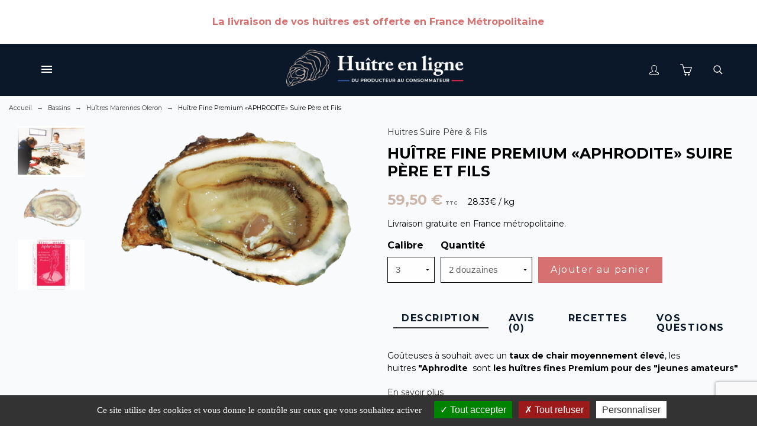

--- FILE ---
content_type: text/html; charset=utf-8
request_url: https://huitre-en-ligne.com/huitres-marennes-oleron-/42-424-huitre-fine-premium-aphrodite-suire-pere-et-fils.html
body_size: 77617
content:
<!doctype html>
<html lang="fr">

<head>
    
        

  <title>Huître Fine Premium «APHRODITE»  Suire Père et Fils</title>
  
    
  
  
    <script data-keepinline="true">
    var ajaxGetProductUrl = '//huitre-en-ligne.com/module/cdc_googletagmanager/async';

/* datalayer */
dataLayer = window.dataLayer || [];
    let cdcDatalayer = {"pageCategory":"product","event":"view_item","ecommerce":{"currency":"EUR","items":[{"item_name":"Huitre Fine Premium «APHRODITE»  Suire Pere et Fils","item_id":"42-424","price":"59.5","price_tax_exc":"56.4","item_category":"Bassins","item_category2":"Huitres Marennes Oleron","item_variant":"3, 2 douzaines","quantity":1}]}};
    dataLayer.push(cdcDatalayer);

/* call to GTM Tag */
(function(w,d,s,l,i){w[l]=w[l]||[];w[l].push({'gtm.start':
new Date().getTime(),event:'gtm.js'});var f=d.getElementsByTagName(s)[0],
j=d.createElement(s),dl=l!='dataLayer'?'&l='+l:'';j.async=true;j.src=
'https://www.googletagmanager.com/gtm.js?id='+i+dl;f.parentNode.insertBefore(j,f);
})(window,document,'script','dataLayer','GTM-MKSKGVW');

/* async call to avoid cache system for dynamic data */
dataLayer.push({
  'event': 'datalayer_ready'
});
</script>
  
  <meta charset="utf-8">
  <meta name="description" content="Découvrez  les huitres &quot;Aphrodite, goûteuses à souhait avec un taux de chair moyennement élevé, les huitres &quot;Aphrodite  sont les huîtres fines Premium pour des &quot;jeunes amateurs&quot;">
    <meta name="viewport" content="width=device-width, initial-scale=1">
  <meta name="author" content="marek@promokit.eu">
  <meta name="copyright" content="promokit.eu">
  <meta name="application-name" content="Alysum Prestashop AMP Template" />
    <meta name="application-version" content="2035711774" />
          <link rel="preload" href="//fonts.googleapis.com/css?family=Montserrat:400,600,700%7CPlayfair+Display:600%7CArchivo+Narrow:400%7CRoboto:400%7C" as="style" />
    
    
  <link rel="preconnect" href="https://fonts.gstatic.com"> 

    <link rel="canonical" href="https://huitre-en-ligne.com/huitres-marennes-oleron-/42-huitre-fine-premium-aphrodite-suire-pere-et-fils.html">

                    <meta property="og:type" content="product">
    <meta property="og:url" content="https://huitre-en-ligne.com/huitres-marennes-oleron-/42-424-huitre-fine-premium-aphrodite-suire-pere-et-fils.html">
    <meta property="og:title" content="Huître Fine Premium «APHRODITE»  Suire Père et Fils">
    <meta property="og:site_name" content="Huître en ligne Expedition directe du producteur ">
    <meta property="og:description" content="Découvrez  les huitres &quot;Aphrodite, goûteuses à souhait avec un taux de chair moyennement élevé, les huitres &quot;Aphrodite  sont les huîtres fines Premium pour des &quot;jeunes amateurs&quot;">
    <meta property="og:image" content="https://huitre-en-ligne.com/177-medium_default/huitre-fine-premium-aphrodite-suire-pere-et-fils.jpg">
    <meta property="og:image:alt" content="Huître en ligne Expedition directe du producteur  - Huître Fine Premium «APHRODITE»  Suire Père et Fils">
    <meta property="product:retailer_item_id" content="42"/>
            <meta property="product:pretax_price:amount" content="56.398104">
        <meta property="product:pretax_price:currency" content="EUR">
        <meta property="product:price:amount" content="59.5">
        <meta property="product:price:currency" content="EUR">
                <meta property="product:weight:value" content="0.100000">
        <meta property="product:weight:units" content="kg">
                    <meta property="product:availability" content="available">
    


  <link rel="icon" type="image/vnd.microsoft.icon" href="https://huitre-en-ligne.com/img/favicon.ico?1633098253">
  <link rel="icon shortcut" type="image/x-icon" href="https://huitre-en-ligne.com/img/favicon.ico?1633098253">



  <link rel="stylesheet" href="https://fonts.googleapis.com/css?family=Montserrat:400,600,700%7CPlayfair+Display:600%7CArchivo+Narrow:400%7CRoboto:400%7C">
<link rel="stylesheet" href="https://huitre-en-ligne.com/themes/alysum/assets/css/theme.css" type="text/css" media="all">
<link rel="stylesheet" href="https://huitre-en-ligne.com/modules/blockreassurance/views/dist/front.css" type="text/css" media="all">
<link rel="stylesheet" href="/modules/ps_checkout/views/css/payments.css?version=7.5.0.4" type="text/css" media="all">
<link rel="stylesheet" href="https://huitre-en-ligne.com/modules/pk_menu/views/css/front.css" type="text/css" media="all">
<link rel="stylesheet" href="https://huitre-en-ligne.com/modules/pspagebuilder/views/css/pagebuilder.css" type="text/css" media="all">
<link rel="stylesheet" href="https://huitre-en-ligne.com/themes/alysumchild/modules/pkheaderitems/views/css/front.css" type="text/css" media="all">
<link rel="stylesheet" href="https://huitre-en-ligne.com/modules/revsliderprestashop/views/css/rs-plugin/css/settings.css" type="text/css" media="all">
<link rel="stylesheet" href="https://huitre-en-ligne.com/modules/revsliderprestashop/views/css/css/front.css" type="text/css" media="all">
<link rel="stylesheet" href="https://huitre-en-ligne.com/themes/alysumchild/modules/gsnippetsreviews/views/css/front/product_list_review.css" type="text/css" media="all">
<link rel="stylesheet" href="https://huitre-en-ligne.com/modules/ets_contactform7/views/css/date.css" type="text/css" media="all">
<link rel="stylesheet" href="https://huitre-en-ligne.com/modules/ets_contactform7/views/css/style.css" type="text/css" media="all">
<link rel="stylesheet" href="https://huitre-en-ligne.com/modules/ets_megamenu/views/css/font-awesome.css" type="text/css" media="all">
<link rel="stylesheet" href="https://huitre-en-ligne.com/modules/ets_megamenu/views/css/animate.css" type="text/css" media="all">
<link rel="stylesheet" href="https://huitre-en-ligne.com/modules/ybc_blog/views/css/slick.css" type="text/css" media="all">
<link rel="stylesheet" href="https://huitre-en-ligne.com/modules/ybc_blog/views/css/prettyPhoto.css" type="text/css" media="all">
<link rel="stylesheet" href="https://huitre-en-ligne.com/modules/ybc_blog/views/css/material-icons.css" type="text/css" media="all">
<link rel="stylesheet" href="https://huitre-en-ligne.com/modules/ybc_blog/views/css/owl.carousel.css" type="text/css" media="all">
<link rel="stylesheet" href="https://huitre-en-ligne.com/modules/ybc_blog/views/css/owl.theme.css" type="text/css" media="all">
<link rel="stylesheet" href="https://huitre-en-ligne.com/modules/ybc_blog/views/css/owl.transitions.css" type="text/css" media="all">
<link rel="stylesheet" href="https://huitre-en-ligne.com/modules/ybc_blog/views/css/blog.css" type="text/css" media="all">
<link rel="stylesheet" href="https://huitre-en-ligne.com/modules/ybc_blog/views/css/custom.css" type="text/css" media="all">
<link rel="stylesheet" href="https://huitre-en-ligne.com/modules/payplug/views//css/front-v4.0.0.css" type="text/css" media="all">
<link rel="stylesheet" href="https://huitre-en-ligne.com/modules/deliverydateswizardpro/views/css/front/deliverydateswizard.css" type="text/css" media="all">
<link rel="stylesheet" href="https://huitre-en-ligne.com/js/jquery/ui/themes/base/minified/jquery-ui.min.css" type="text/css" media="all">
<link rel="stylesheet" href="https://huitre-en-ligne.com/js/jquery/ui/themes/base/minified/jquery.ui.theme.min.css" type="text/css" media="all">
<link rel="stylesheet" href="https://huitre-en-ligne.com/js/jquery/plugins/fancybox/jquery.fancybox.css" type="text/css" media="all">
<link rel="stylesheet" href="https://huitre-en-ligne.com/modules/akrecipes/views/css/front.css" type="text/css" media="all">
<link rel="stylesheet" href="https://fonts.googleapis.com/css?family=Montserrat" type="text/css" media="all">
<link rel="stylesheet" href="https://huitre-en-ligne.com/themes/alysumchild/modules/ets_megamenu/views/css/megamenu.css" type="text/css" media="all">
<link rel="stylesheet" href="https://huitre-en-ligne.com/modules/ets_megamenu/views/css/fix17.css" type="text/css" media="all">
<link rel="stylesheet" href="https://huitre-en-ligne.com/modules/ak_supplierinfoinproductpage/views/css/front.css" type="text/css" media="all">
<link rel="stylesheet" href="https://huitre-en-ligne.com/modules/pkthemesettings/views/css/styles.css" type="text/css" media="all">
<link rel="stylesheet" href="https://huitre-en-ligne.com/modules/pkthemesettings/views/css/dynamic/generatedcss1.css" type="text/css" media="all">
<link rel="stylesheet" href="https://huitre-en-ligne.com/modules/pkthemesettings/views/css/presets/alysum.css" type="text/css" media="all">
<link rel="stylesheet" href="https://huitre-en-ligne.com/modules/pkthemesettings/views/css/dynamic/customercss1.css" type="text/css" media="all">
<link rel="stylesheet" href="https://huitre-en-ligne.com/themes/alysumchild/assets/css/custom.css" type="text/css" media="all">
<link rel="stylesheet" href="https://huitre-en-ligne.com/modules/gsnippetsreviews/views/css/front/hook.css" type="text/css" media="all">
<link rel="stylesheet" href="https://huitre-en-ligne.com/modules/gsnippetsreviews/views/css/common/star.css" type="text/css" media="all">
<link rel="stylesheet" href="https://huitre-en-ligne.com/modules/gsnippetsreviews/views/css/front/rating_distribution.css" type="text/css" media="all">
<link rel="stylesheet" href="https://huitre-en-ligne.com/modules/gsnippetsreviews/views/css/common/custom_stars.css" type="text/css" media="all">



  <script async>
    var PAYPLUG_DOMAIN = "https:\/\/secure.payplug.com";
    var SdsJsOnLoadActions = [];
    var applePayIdCart = null;
    var applePayMerchantSessionAjaxURL = "https:\/\/huitre-en-ligne.com\/module\/payplug\/dispatcher";
    var applePayPaymentAjaxURL = "https:\/\/huitre-en-ligne.com\/module\/payplug\/validation";
    var applePayPaymentRequestAjaxURL = "https:\/\/huitre-en-ligne.com\/module\/payplug\/applepaypaymentrequest";
    var btSpr = {"ajaxUrl":"https:\/\/huitre-en-ligne.com\/module\/gsnippetsreviews\/ajax","isPostedReview":false,"sprCloseButton":"Fermer","spr_script":"\/modules\/gsnippetsreviews\/views\/js\/front\/product.js"};
    var integratedPaymentError = "Paiement refus\u00e9, veuillez r\u00e9essayer.";
    var is_sandbox_mode = false;
    var module_name = "payplug";
    var payplug_ajax_url = "https:\/\/huitre-en-ligne.com\/module\/payplug\/ajax";
    var payplug_transaction_error_message = "    <div class=\"payplugMsg_wrapper\">\n                                    <p  class=\"payplugMsg_error\" >La transaction n&#039;a pas pu aboutir, et votre carte n&#039;a pas \u00e9t\u00e9 d\u00e9bit\u00e9e.<\/p>\n                                        <button type=\"button\" class=\"payplugMsg_button\" name=\"card_deleted\">Ok<\/button>\n        \n            <\/div>\n";
    var pktheme = {"presets_preset":"alysum","gs_page_width":{"selector":"#pattern .page-width","max-width":"1530"},"gs_page_background":{"selector":"body","background-color":"#ffffff"},"gs_totop":true,"gs_cookie_message":false,"gs_cookie_pages":0,"gs_cookie_link":"https:\/\/www.cookielaw.org\/the-cookie-law\/","gs_lazy_load":true,"gs_preloader":true,"gs_scripts_attr":"none","gs_popup_search":false,"gs_latin_ext":false,"gs_cyrillic":false,"gs_titles_font":{"selector":"h1,h2,h3,h4,h5","font-family":"Montserrat"},"gs_body_typography":{"selector":"body","font-size":"14","font-style":"normal","font-weight":"400","font-family":"Montserrat","line-height":"1.5","letter-spacing":"0","text-transform":"none","color":"#000000"},"gs_button_color":{"selector":"body .btn","background-color":"#0b182a"},"gs_button_border_color":{"selector":"body .btn","border-color":"#0b182a"},"gs_button_color_hover":{"selector":"body .btn:hover, body .btn:active, body .btn:focus","background-color":"#000000"},"gs_button_text_color_hover":{"selector":"body .btn:hover, body .btn:active, body .btn:focus","color":"#ffffff"},"gs_button_border_color_hover":{"selector":"body .btn:hover, body .btn:active, body .btn:focus","border-color":"#000000"},"gs_button_typography":{"selector":"body .btn","font-size":"12","font-style":"normal","font-weight":"400","font-family":"Montserrat","line-height":"1","letter-spacing":"0.1","text-transform":"uppercase","color":"#ffffff"},"header_builder":true,"header_position":"header_static","header_search_bar_background":"#ffffff","header_search_bar_border":"#eeeeee","header_sticky":false,"header_force_mobile":true,"header_sticky_class":"header-1","header_menu_items_space":{"selector":"body .pk-menu-horizontal li.level-1 > a","padding":"15"},"header_menu_typography":{"selector":"#header .top-menu .level-1 > a","font-size":"14","line-height":"1","letter-spacing":"0.1","font-style":"normal","font-weight":"600","font-family":"Montserrat","text-transform":"uppercase","color":"#ffffff"},"header_submenu_typography":{"selector":".submenu, .pk-sub-menu, .pk-sub-menu .module-title","font-size":"13","line-height":"1","letter-spacing":"0.04","font-style":"normal","font-weight":"400","font-family":"Montserrat","text-transform":"none","color":"#ffffff"},"header_logo_typography":{"selector":"#header span.logo","font-size":"38","font-style":"normal","font-weight":"600","font-family":"Playfair+Display","line-height":"1","letter-spacing":"0.1","text-transform":"none","color":"#ffffff"},"footer_builder":true,"footer_native":false,"footer_background":{"selector":"#footer","background-color":"#49525e"},"footer_title_typography":{"selector":"#footer h4","font-size":"14","font-style":"normal","font-weight":"700","font-family":"Montserrat","text-transform":"uppercase","letter-spacing":"0.15","line-height":"1","color":"#ffffff"},"footer_text_typography":{"selector":"#footer","font-size":"12","line-height":"1.5","letter-spacing":"0.06","font-style":"normal","font-weight":"400","font-family":"Montserrat","text-transform":"none","color":"#ffffff"},"hp_builder":true,"hp_title_typography":{"selector":".page-index .module-title","font-size":"30","font-style":"normal","font-weight":"400","font-family":"Montserrat","line-height":"1","letter-spacing":"0.1","text-transform":"uppercase","color":"#000000"},"cp_builder_layout":"29","cp_listing_view":true,"cp_view_switcher":false,"cp_perpage":false,"cp_category_preview":false,"cp_subcategories":false,"cp_category_description":false,"cp_collapse_filter":true,"cp_items_width":{"selector":"#pattern .view_grid .product_list .grid-container","grid-template-columns":"200"},"cp_item_gap":{"selector":"#pattern .view_grid .product_list .grid-container","grid-column-gap":"40"},"pp_builder_layout":"0","pp_share":false,"pp_countdown":false,"pp_innnerzoom":0,"pp_updownbuttons":true,"pp_builder_thumbs":true,"pp_product_tabs":true,"pp_details_tab":"1","pp_vertical_tabs":0,"pp_product_comments":false,"pp_viewed_products":false,"pp_category_products":true,"pp_crosselling":false,"pp_accessories":false,"pp_product_title_typography":{"selector":"#product h1","font-size":"25","font-style":"normal","font-weight":"700","font-family":"Montserrat","line-height":"1.2","letter-spacing":"0","text-transform":"uppercase","color":"#000000"},"pp_price_typography":{"selector":"#product .product-price","font-size":"24","font-style":"normal","font-weight":"700","font-family":"Montserrat","line-height":"1.2","letter-spacing":"0","text-transform":"uppercase","color":"#ccb7aa"},"pp_section_title_typography":{"selector":"#product #main .module-title","font-size":"30","font-style":"normal","font-weight":"400","font-family":"Montserrat","line-height":"1","letter-spacing":"0.1","text-transform":"uppercase","color":"#000000"},"pp_tab_title_typography":{"selector":"#main .tabs-container .nav-link h5","font-size":"17","font-style":"normal","font-weight":"400","font-family":"Archivo+Narrow","line-height":"1","letter-spacing":"0.1","text-transform":"uppercase","color":"#414141"},"cont_show_map":true,"cont_map_zoom_level":"10","cont_map_custom_style":true,"cont_longitude":"-0.4932303","cont_latitude":"39.4240166","cont_map_provider":"google","cont_map_height":{"selector":"#leaflet-map, #pk-map","height":"500"},"cont_leaflet_api_key":null,"cont_google_api_key":null,"cont_address_block":true,"cont_email_block":true,"cont_phones_block":true,"cont_service_block":true,"pm_qw_button":true,"pm_atc_button":true,"pm_colors":false,"pm_labels":true,"pm_countdown":true,"pm_hover_image":false,"pm_filter_image":false,"pm_title":true,"pm_image_type":"home_default","pm_button_border_radius":{"selector":"body .product-miniature .product-thumbnail .btn","border-radius":"50"},"pm_pmbutton_color":{"selector":"body .product-miniature .product-thumbnail .btn","background-color":"#0b182a"},"pm_pmbutton_color_hover":{"selector":"body .product-miniature .product-thumbnail .btn:hover","background-color":"#0b182a"},"pm_title_multiline":true,"pm_title_typography":{"selector":".product-title","font-size":"16","font-style":"normal","font-weight":"700","font-family":"Montserrat","line-height":"1.188","letter-spacing":"0","text-transform":"none","color":"#0b182a"},"pm_brand":false,"pm_brand_typography":{"selector":".product-brand","font-size":"12","font-style":"normal","font-weight":"400","font-family":"Roboto","line-height":"1","letter-spacing":"0.12","text-transform":"uppercase","color":"#bcbcbc"},"pm_desc":false,"pm_desc_typography":{"selector":".product-description-short","font-size":"13","font-style":"normal","font-weight":"400","font-family":"Roboto","line-height":"1.2","letter-spacing":"0","text-transform":"none","color":"#666666"},"pm_price":true,"pm_price_typography":{"selector":".price","font-size":"18","font-style":"normal","font-weight":"700","font-family":"Montserrat","line-height":"1.188","letter-spacing":"0","text-transform":"none","color":"#ccb7aa"},"pm_old_price_typography":{"selector":".regular-price","font-size":"16","font-style":"italic","font-weight":"400","font-family":"Montserrat","line-height":"1.188","letter-spacing":"0","text-transform":"none","color":"#ccb7aa"},"pm_details_layout":"pm_details_layout1","pm_labels_color":{"selector":".product-flags > li","background-color":"#0b182a"},"pm_labels_typography":{"selector":".product-miniature .product-flags li","font-size":"12","font-style":"normal","font-weight":"400","font-family":"Roboto","line-height":"1.5","letter-spacing":"0.1","text-transform":"uppercase","color":"#ffffff"},"pm_stars":true,"pm_stars_color":{"selector":".star-empty .svgic","color":"#eeeeee"},"pm_stars_color_active":{"selector":".star-full .svgic","color":"#afafaf"},"pm_attr":0,"pm_feature":-1,"sharing_facebook":true,"sharing_twitter":true,"sharing_pinterest":true,"sharing_email":true,"sharing_whatsapp":true,"sharing_telegram":false,"sharing_tumblr":false,"sharing_linkedin":false,"sharing_reddit":false,"mt_countdown":true,"mt_notify":true,"mt_date_until":"2022-01-01","pp_description_tab":false,"mt_subscribers":"","cc_css":"","cc_js":""};
    var prestashop = {"cart":{"products":[],"totals":{"total":{"type":"total","label":"Total","amount":0,"value":"0,00\u00a0\u20ac"},"total_including_tax":{"type":"total","label":"Total TTC","amount":0,"value":"0,00\u00a0\u20ac"},"total_excluding_tax":{"type":"total","label":"Total HT :","amount":0,"value":"0,00\u00a0\u20ac"}},"subtotals":{"products":{"type":"products","label":"Sous-total","amount":0,"value":"0,00\u00a0\u20ac"},"discounts":null,"shipping":{"type":"shipping","label":"Livraison","amount":0,"value":""},"tax":null},"products_count":0,"summary_string":"0 articles","vouchers":{"allowed":1,"added":[]},"discounts":[],"minimalPurchase":0,"minimalPurchaseRequired":""},"currency":{"name":"Euro","iso_code":"EUR","iso_code_num":"978","sign":"\u20ac"},"customer":{"lastname":null,"firstname":null,"email":null,"birthday":null,"newsletter":null,"newsletter_date_add":null,"optin":null,"website":null,"company":null,"siret":null,"ape":null,"is_logged":false,"gender":{"type":null,"name":null},"addresses":[]},"language":{"name":"Fran\u00e7ais (French)","iso_code":"fr","locale":"fr-FR","language_code":"fr","is_rtl":"0","date_format_lite":"d\/m\/Y","date_format_full":"d\/m\/Y H:i:s","id":1},"page":{"title":"","canonical":null,"meta":{"title":"Hu\u00eetre Fine Premium \u00abAPHRODITE\u00bb  Suire P\u00e8re et Fils","description":"D\u00e9couvrez \u00a0les huitres\u00a0\"Aphrodite, go\u00fbteuses \u00e0 souhait avec un\u00a0taux de chair moyennement\u00a0\u00e9lev\u00e9, les huitres\u00a0\"Aphrodite\u00a0\u00a0sont\u00a0les hu\u00eetres fines Premium pour des \"jeunes\u00a0amateurs\"","keywords":"","robots":"index"},"page_name":"product","body_classes":{"lang-fr":true,"lang-rtl":false,"country-FR":true,"currency-EUR":true,"layout-full-width":true,"page-product":true,"tax-display-enabled":true,"product-id-42":true,"product-Hu\u00eetre Fine Premium \u00abAPHRODITE\u00bb  Suire P\u00e8re et Fils":true,"product-id-category-17":true,"product-id-manufacturer-0":true,"product-id-supplier-11":true,"product-available-for-order":true},"admin_notifications":[]},"shop":{"name":"Hu\u00eetre en ligne Expedition directe du producteur ","logo":"https:\/\/huitre-en-ligne.com\/img\/huitre-en-ligne-logo-1633098253.jpg","stores_icon":"https:\/\/huitre-en-ligne.com\/img\/logo_stores.png","favicon":"https:\/\/huitre-en-ligne.com\/img\/favicon.ico"},"urls":{"base_url":"https:\/\/huitre-en-ligne.com\/","current_url":"https:\/\/huitre-en-ligne.com\/huitres-marennes-oleron-\/42-424-huitre-fine-premium-aphrodite-suire-pere-et-fils.html","shop_domain_url":"https:\/\/huitre-en-ligne.com","img_ps_url":"https:\/\/huitre-en-ligne.com\/img\/","img_cat_url":"https:\/\/huitre-en-ligne.com\/img\/c\/","img_lang_url":"https:\/\/huitre-en-ligne.com\/img\/l\/","img_prod_url":"https:\/\/huitre-en-ligne.com\/img\/p\/","img_manu_url":"https:\/\/huitre-en-ligne.com\/img\/m\/","img_sup_url":"https:\/\/huitre-en-ligne.com\/img\/su\/","img_ship_url":"https:\/\/huitre-en-ligne.com\/img\/s\/","img_store_url":"https:\/\/huitre-en-ligne.com\/img\/st\/","img_col_url":"https:\/\/huitre-en-ligne.com\/img\/co\/","img_url":"https:\/\/huitre-en-ligne.com\/themes\/alysumchild\/assets\/img\/","css_url":"https:\/\/huitre-en-ligne.com\/themes\/alysumchild\/assets\/css\/","js_url":"https:\/\/huitre-en-ligne.com\/themes\/alysumchild\/assets\/js\/","pic_url":"https:\/\/huitre-en-ligne.com\/upload\/","pages":{"address":"https:\/\/huitre-en-ligne.com\/adresse","addresses":"https:\/\/huitre-en-ligne.com\/adresses","authentication":"https:\/\/huitre-en-ligne.com\/connexion","cart":"https:\/\/huitre-en-ligne.com\/panier","category":"https:\/\/huitre-en-ligne.com\/index.php?controller=category","cms":"https:\/\/huitre-en-ligne.com\/index.php?controller=cms","contact":"https:\/\/huitre-en-ligne.com\/nous-contacter","discount":"https:\/\/huitre-en-ligne.com\/reduction","guest_tracking":"https:\/\/huitre-en-ligne.com\/suivi-commande-invite","history":"https:\/\/huitre-en-ligne.com\/historique-commandes","identity":"https:\/\/huitre-en-ligne.com\/identite","index":"https:\/\/huitre-en-ligne.com\/","my_account":"https:\/\/huitre-en-ligne.com\/mon-compte","order_confirmation":"https:\/\/huitre-en-ligne.com\/confirmation-commande","order_detail":"https:\/\/huitre-en-ligne.com\/index.php?controller=order-detail","order_follow":"https:\/\/huitre-en-ligne.com\/suivi-commande","order":"https:\/\/huitre-en-ligne.com\/commande","order_return":"https:\/\/huitre-en-ligne.com\/index.php?controller=order-return","order_slip":"https:\/\/huitre-en-ligne.com\/avoirs","pagenotfound":"https:\/\/huitre-en-ligne.com\/page-introuvable","password":"https:\/\/huitre-en-ligne.com\/recuperation-mot-de-passe","pdf_invoice":"https:\/\/huitre-en-ligne.com\/index.php?controller=pdf-invoice","pdf_order_return":"https:\/\/huitre-en-ligne.com\/index.php?controller=pdf-order-return","pdf_order_slip":"https:\/\/huitre-en-ligne.com\/index.php?controller=pdf-order-slip","prices_drop":"https:\/\/huitre-en-ligne.com\/promotions","product":"https:\/\/huitre-en-ligne.com\/index.php?controller=product","search":"https:\/\/huitre-en-ligne.com\/recherche","sitemap":"https:\/\/huitre-en-ligne.com\/plan-site","stores":"https:\/\/huitre-en-ligne.com\/magasins","supplier":"https:\/\/huitre-en-ligne.com\/fournisseur","register":"https:\/\/huitre-en-ligne.com\/connexion?create_account=1","order_login":"https:\/\/huitre-en-ligne.com\/commande?login=1"},"alternative_langs":[],"theme_assets":"\/themes\/alysumchild\/assets\/","actions":{"logout":"https:\/\/huitre-en-ligne.com\/?mylogout="},"no_picture_image":{"bySize":{"cart_default":{"url":"https:\/\/huitre-en-ligne.com\/img\/p\/fr-default-cart_default.jpg","width":126,"height":163},"small_default":{"url":"https:\/\/huitre-en-ligne.com\/img\/p\/fr-default-small_default.jpg","width":200,"height":200},"home_default":{"url":"https:\/\/huitre-en-ligne.com\/img\/p\/fr-default-home_default.jpg","width":250,"height":190},"large_default":{"url":"https:\/\/huitre-en-ligne.com\/img\/p\/fr-default-large_default.jpg","width":650,"height":400},"medium_default":{"url":"https:\/\/huitre-en-ligne.com\/img\/p\/fr-default-medium_default.jpg","width":500,"height":650}},"small":{"url":"https:\/\/huitre-en-ligne.com\/img\/p\/fr-default-cart_default.jpg","width":126,"height":163},"medium":{"url":"https:\/\/huitre-en-ligne.com\/img\/p\/fr-default-home_default.jpg","width":250,"height":190},"large":{"url":"https:\/\/huitre-en-ligne.com\/img\/p\/fr-default-medium_default.jpg","width":500,"height":650},"legend":""}},"configuration":{"display_taxes_label":true,"display_prices_tax_incl":true,"is_catalog":false,"show_prices":true,"opt_in":{"partner":false},"quantity_discount":{"type":"discount","label":"Remise sur prix unitaire"},"voucher_enabled":1,"return_enabled":0},"field_required":[],"breadcrumb":{"links":[{"title":"Accueil","url":"https:\/\/huitre-en-ligne.com\/"},{"title":"Bassins","url":"https:\/\/huitre-en-ligne.com\/12-bassins"},{"title":"Hu\u00eetres Marennes Oleron","url":"https:\/\/huitre-en-ligne.com\/17-huitres-marennes-oleron-"},{"title":"Hu\u00eetre Fine Premium \u00abAPHRODITE\u00bb  Suire P\u00e8re et Fils","url":"https:\/\/huitre-en-ligne.com\/huitres-marennes-oleron-\/42-424-huitre-fine-premium-aphrodite-suire-pere-et-fils.html#\/calibre-3\/quantite-2_douzaines"}],"count":4},"link":{"protocol_link":"https:\/\/","protocol_content":"https:\/\/"},"time":1769080831,"static_token":"a94142e935f9a7d10123087099783305","token":"4ce8aa7ff319876a81b828e491f33293","debug":false};
    var prestashopFacebookAjaxController = "https:\/\/huitre-en-ligne.com\/module\/ps_facebook\/Ajax";
    var ps_checkoutApplePayUrl = "https:\/\/huitre-en-ligne.com\/module\/ps_checkout\/applepay";
    var ps_checkoutAutoRenderDisabled = false;
    var ps_checkoutCancelUrl = "https:\/\/huitre-en-ligne.com\/module\/ps_checkout\/cancel";
    var ps_checkoutCardBrands = ["MASTERCARD","VISA","AMEX","CB_NATIONALE"];
    var ps_checkoutCardFundingSourceImg = "\/modules\/ps_checkout\/views\/img\/payment-cards.png";
    var ps_checkoutCardLogos = {"AMEX":"\/modules\/ps_checkout\/views\/img\/amex.svg","CB_NATIONALE":"\/modules\/ps_checkout\/views\/img\/cb.svg","DINERS":"\/modules\/ps_checkout\/views\/img\/diners.svg","DISCOVER":"\/modules\/ps_checkout\/views\/img\/discover.svg","JCB":"\/modules\/ps_checkout\/views\/img\/jcb.svg","MAESTRO":"\/modules\/ps_checkout\/views\/img\/maestro.svg","MASTERCARD":"\/modules\/ps_checkout\/views\/img\/mastercard.svg","UNIONPAY":"\/modules\/ps_checkout\/views\/img\/unionpay.svg","VISA":"\/modules\/ps_checkout\/views\/img\/visa.svg"};
    var ps_checkoutCartProductCount = 0;
    var ps_checkoutCheckUrl = "https:\/\/huitre-en-ligne.com\/module\/ps_checkout\/check";
    var ps_checkoutCheckoutTranslations = {"checkout.go.back.label":"Tunnel de commande","checkout.go.back.link.title":"Retourner au tunnel de commande","checkout.card.payment":"Paiement par carte","checkout.page.heading":"R\u00e9sum\u00e9 de commande","checkout.cart.empty":"Votre panier d'achat est vide.","checkout.page.subheading.card":"Carte","checkout.page.subheading.paypal":"PayPal","checkout.payment.by.card":"Vous avez choisi de payer par carte.","checkout.payment.by.paypal":"Vous avez choisi de payer par PayPal.","checkout.order.summary":"Voici un r\u00e9sum\u00e9 de votre commande :","checkout.order.amount.total":"Le montant total de votre panier est de","checkout.order.included.tax":"(TTC)","checkout.order.confirm.label":"Veuillez finaliser votre commande en cliquant sur &quot;Je valide ma commande&quot;","checkout.payment.token.delete.modal.header":"Voulez-vous supprimer cette m\u00e9thode de paiement ?","checkout.payment.token.delete.modal.content":"Cette m\u00e9thode de paiement sera supprim\u00e9e de votre compte :","checkout.payment.token.delete.modal.confirm-button":"Supprimer cette m\u00e9thode de paiement","checkout.payment.loader.processing-request":"Veuillez patienter, nous traitons votre demande...","checkout.payment.others.link.label":"Autres moyens de paiement","checkout.payment.others.confirm.button.label":"Je valide ma commande","checkout.form.error.label":"Une erreur s'est produite lors du paiement. Veuillez r\u00e9essayer ou contacter le support.","loader-component.label.header":"Merci pour votre achat !","loader-component.label.body":"Veuillez patienter, nous traitons votre paiement","loader-component.label.body.longer":"Veuillez patienter, cela prend un peu plus de temps...","payment-method-logos.title":"Paiement 100% s\u00e9curis\u00e9","express-button.cart.separator":"ou","express-button.checkout.express-checkout":"Achat rapide","ok":"Ok","cancel":"Annuler","paypal.hosted-fields.label.card-name":"Nom du titulaire de la carte","paypal.hosted-fields.placeholder.card-name":"Nom du titulaire de la carte","paypal.hosted-fields.label.card-number":"Num\u00e9ro de carte","paypal.hosted-fields.placeholder.card-number":"Num\u00e9ro de carte","paypal.hosted-fields.label.expiration-date":"Date d'expiration","paypal.hosted-fields.placeholder.expiration-date":"MM\/YY","paypal.hosted-fields.label.cvv":"Code de s\u00e9curit\u00e9","paypal.hosted-fields.placeholder.cvv":"XXX","error.paypal-sdk":"L'instance du PayPal JavaScript SDK est manquante","error.google-pay-sdk":"L'instance du Google Pay Javascript SDK est manquante","error.apple-pay-sdk":"L'instance du Apple Pay Javascript SDK est manquante","error.google-pay.transaction-info":"Une erreur est survenue lors de la r\u00e9cup\u00e9ration des informations sur la transaction Google Pay","error.apple-pay.payment-request":"Une erreur est survenue lors de la r\u00e9cup\u00e9ration des informations sur la transaction Apple Pay","error.paypal-sdk.contingency.cancel":"Authentification du titulaire de carte annul\u00e9e, veuillez choisir un autre moyen de paiement ou essayez de nouveau.","error.paypal-sdk.contingency.error":"Une erreur est survenue lors de l'authentification du titulaire de la carte, veuillez choisir un autre moyen de paiement ou essayez de nouveau.","error.paypal-sdk.contingency.failure":"Echec de l'authentification du titulaire de la carte, veuillez choisir un autre moyen de paiement ou essayez de nouveau.","error.paypal-sdk.contingency.unknown":"L'identit\u00e9 du titulaire de la carte n'a pas pu \u00eatre v\u00e9rifi\u00e9e, veuillez choisir un autre moyen de paiement ou essayez de nouveau.","APPLE_PAY_MERCHANT_SESSION_VALIDATION_ERROR":"Nous ne pouvons pas traiter votre paiement Apple Pay pour le moment. Cela peut \u00eatre d\u00fb \u00e0 un probl\u00e8me de v\u00e9rification de la configuration du paiement pour ce site. Veuillez r\u00e9essayer plus tard ou choisir un autre moyen de paiement.","APPROVE_APPLE_PAY_VALIDATION_ERROR":"Un probl\u00e8me est survenu lors du traitement de votre paiement Apple Pay. Veuillez v\u00e9rifier les d\u00e9tails de votre commande et r\u00e9essayer, ou utilisez un autre mode de paiement."};
    var ps_checkoutCheckoutUrl = "https:\/\/huitre-en-ligne.com\/commande";
    var ps_checkoutConfirmUrl = "https:\/\/huitre-en-ligne.com\/confirmation-commande";
    var ps_checkoutCreateUrl = "https:\/\/huitre-en-ligne.com\/module\/ps_checkout\/create";
    var ps_checkoutCustomMarks = {"google_pay":"\/modules\/ps_checkout\/views\/img\/google_pay.svg"};
    var ps_checkoutExpressCheckoutCartEnabled = false;
    var ps_checkoutExpressCheckoutOrderEnabled = false;
    var ps_checkoutExpressCheckoutProductEnabled = false;
    var ps_checkoutExpressCheckoutSelected = false;
    var ps_checkoutExpressCheckoutUrl = "https:\/\/huitre-en-ligne.com\/module\/ps_checkout\/ExpressCheckout";
    var ps_checkoutFundingSource = "paypal";
    var ps_checkoutFundingSourcesSorted = ["paypal","paylater","google_pay","bancontact"];
    var ps_checkoutGooglePayUrl = "https:\/\/huitre-en-ligne.com\/module\/ps_checkout\/googlepay";
    var ps_checkoutHostedFieldsContingencies = "SCA_WHEN_REQUIRED";
    var ps_checkoutHostedFieldsEnabled = false;
    var ps_checkoutIconsPath = "\/modules\/ps_checkout\/views\/img\/icons\/";
    var ps_checkoutLoaderImage = "\/modules\/ps_checkout\/views\/img\/loader.svg";
    var ps_checkoutPartnerAttributionId = "PrestaShop_Cart_PSXO_PSDownload";
    var ps_checkoutPayLaterCartPageButtonEnabled = false;
    var ps_checkoutPayLaterCategoryPageBannerEnabled = false;
    var ps_checkoutPayLaterHomePageBannerEnabled = false;
    var ps_checkoutPayLaterOrderPageBannerEnabled = false;
    var ps_checkoutPayLaterOrderPageButtonEnabled = true;
    var ps_checkoutPayLaterOrderPageMessageEnabled = false;
    var ps_checkoutPayLaterProductPageBannerEnabled = false;
    var ps_checkoutPayLaterProductPageButtonEnabled = false;
    var ps_checkoutPayLaterProductPageMessageEnabled = false;
    var ps_checkoutPayPalButtonConfiguration = {"color":"gold","shape":"pill","label":"pay"};
    var ps_checkoutPayPalEnvironment = "LIVE";
    var ps_checkoutPayPalOrderId = "";
    var ps_checkoutPayPalSdkConfig = {"clientId":"AXjYFXWyb4xJCErTUDiFkzL0Ulnn-bMm4fal4G-1nQXQ1ZQxp06fOuE7naKUXGkq2TZpYSiI9xXbs4eo","merchantId":"K4FWYWZQVN9ZL","currency":"EUR","intent":"capture","commit":"false","vault":"false","integrationDate":"2024-04-01","dataPartnerAttributionId":"PrestaShop_Cart_PSXO_PSDownload","dataCspNonce":"","dataEnable3ds":"true","disableFunding":"card,eps,ideal,mybank,p24,blik","enableFunding":"paylater","components":"marks,funding-eligibility,googlepay"};
    var ps_checkoutPayWithTranslations = {"paypal":"Payer avec un compte PayPal","paylater":"Payer en plusieurs fois avec PayPal Pay Later","google_pay":"Payer avec Google Pay","bancontact":"Payer avec Bancontact"};
    var ps_checkoutPaymentMethodLogosTitleImg = "\/modules\/ps_checkout\/views\/img\/icons\/lock_checkout.svg";
    var ps_checkoutPaymentUrl = "https:\/\/huitre-en-ligne.com\/module\/ps_checkout\/payment";
    var ps_checkoutRenderPaymentMethodLogos = true;
    var ps_checkoutValidateUrl = "https:\/\/huitre-en-ligne.com\/module\/ps_checkout\/validate";
    var ps_checkoutVaultUrl = "https:\/\/huitre-en-ligne.com\/module\/ps_checkout\/vault";
    var ps_checkoutVersion = "7.5.0.4";
    var psemailsubscription_subscription = "https:\/\/huitre-en-ligne.com\/module\/ps_emailsubscription\/subscription";
    var pspagebuilder = {"phrases":{"email_already_registered":"L'adresse email est d\u00e9j\u00e0 enregistr\u00e9e","error_during_subscription":"Erreur lors de l'abonnement","subscription_successful":"Abonnement \u00e0 notre newsletter r\u00e9ussi !","agree_gdpr":"Vous devez \u00eatre d'accord avec notre politique RGPD","invalid_email":"Adresse e-mail invalide","unable_to_subscribe":"Impossible de s'abonner","empty_message":"Le message est vide","empty_email":"L'adresse e-mail est vide","verification_sent":"Un e-mail de v\u00e9rification a \u00e9t\u00e9 envoy\u00e9. Merci de consulter vos emails"}};
    var psr_icon_color = "#F19D76";
  </script>

<!-- ak_rgpd module -->
<script src="https://huitre-en-ligne.com/modules/ak_rgpd/node_modules/tarteaucitronjs/tarteaucitron.js"></script>

<script type="text/javascript">
    tarteaucitron.init({
        "privacyUrl": "", /* Privacy policy url */
        "bodyPosition": "bottom", /* or top to bring it as first element for accessibility */

        "hashtag": "#tarteaucitron", /* Open the panel with this hashtag */
        "cookieName": "tarteaucitron", /* Cookie name */

        "orientation": "bottom", /* Banner position (top - bottom) */

        "groupServices": false, /* Group services by category */
        "serviceDefaultState": "wait", /* Default state (true - wait - false) */

        "showAlertSmall": false, /* Show the small banner on bottom right */
        "cookieslist": false, /* Show the cookie list */

        "closePopup": false, /* Show a close X on the banner */

        "showIcon": true, /* Show cookie icon to manage cookies */
                "iconPosition": "BottomLeft", /* BottomRight, BottomLeft, TopRight and TopLeft */

        "adblocker": false, /* Show a Warning if an adblocker is detected */

        "DenyAllCta" : true, /* Show the deny all button */
        "AcceptAllCta" : true, /* Show the accept all button when highPrivacy on */
        "highPrivacy": true, /* HIGHLY RECOMMANDED Disable auto consent */

        "handleBrowserDNTRequest": false, /* If Do Not Track == 1, disallow all */

        "removeCredit": false, /* Remove credit link */
        "moreInfoLink": true, /* Show more info link */

        "useExternalCss": false, /* If false, the tarteaucitron.css file will be loaded */
        "useExternalJs": false, /* If false, the tarteaucitron.js file will be loaded */

        //"cookieDomain": ".my-multisite-domaine.fr", /* Shared cookie for multisite */

        "readmoreLink": "", /* Change the default readmore link */

        "mandatory": true, /* Show a message about mandatory cookies */
        "mandatoryCta": true /* Show the disabled accept button when mandatory on */
    });

</script>


    <script>
        tarteaucitron.user.googletagmanagerId = 'GTM-MKSKGVW';
        (tarteaucitron.job = tarteaucitron.job || []).push('googletagmanager');
    </script>




  <script type="module">window.addEventListener("load", function (){ $.each(SdsJsOnLoadActions, function(k, func){ func.call(); }); });</script>
    <div id="fb-root"></div>
    <script async defer crossorigin="anonymous" src="https://connect.facebook.net/fr_FR/sdk.js#xfbml=1&version=v12.0&autoLogAppEvents=1" nonce="o4qU4N3i"></script>

    <link href="https://fonts.googleapis.com/icon?family=Material+Icons" rel="stylesheet">


<script type="text/javascript">
	var ets_ct7_recaptcha_enabled = 1;
		var ets_ct7_recaptcha_v3 = 1;
	var ets_ct7_recaptcha_key = "6LfCE4AdAAAAAC6wYJ0uUH-FzRTMio5KEvkl23fn";
	</script>
	<script src="https://www.google.com/recaptcha/api.js?hl=fr&render=6LfCE4AdAAAAAC6wYJ0uUH-FzRTMio5KEvkl23fn"></script>
<script type="text/javascript">

var url_basic_ets ='https://huitre-en-ligne.com/';
var link_contact_ets ='https://huitre-en-ligne.com/module/ets_contactform7/contact';

</script><style>.ets_mm_megamenu .mm_menus_li .h4,
.ets_mm_megamenu .mm_menus_li .h5,
.ets_mm_megamenu .mm_menus_li .h6,
.ets_mm_megamenu .mm_menus_li .h1,
.ets_mm_megamenu .mm_menus_li .h2,
.ets_mm_megamenu .mm_menus_li .h3,
.ets_mm_megamenu .mm_menus_li .h4 *:not(i),
.ets_mm_megamenu .mm_menus_li .h5 *:not(i),
.ets_mm_megamenu .mm_menus_li .h6 *:not(i),
.ets_mm_megamenu .mm_menus_li .h1 *:not(i),
.ets_mm_megamenu .mm_menus_li .h2 *:not(i),
.ets_mm_megamenu .mm_menus_li .h3 *:not(i),
.ets_mm_megamenu .mm_menus_li > a{
    font-family: 'Montserrat';
}
.ets_mm_megamenu *:not(.fa):not(i){
    font-family: 'Montserrat';
}

.ets_mm_block *{
    font-size: 14px;
}    

@media (min-width: 768px){
/*layout 1*/
    .ets_mm_megamenu.layout_layout1{
        background: ;
    }
    .layout_layout1 .ets_mm_megamenu_content{
      background: linear-gradient(#FFFFFF, #F2F2F2) repeat scroll 0 0 rgba(0, 0, 0, 0);
      background: -webkit-linear-gradient(#FFFFFF, #F2F2F2) repeat scroll 0 0 rgba(0, 0, 0, 0);
      background: -o-linear-gradient(#FFFFFF, #F2F2F2) repeat scroll 0 0 rgba(0, 0, 0, 0);
    }
    .ets_mm_megamenu.layout_layout1:not(.ybc_vertical_menu) .mm_menus_ul{
         background: ;
    }

    #header .layout_layout1:not(.ybc_vertical_menu) .mm_menus_li > a,
    .layout_layout1 .ybc-menu-vertical-button,
    .layout_layout1 .mm_extra_item *{
        color: #ffffff
    }
    .layout_layout1 .ybc-menu-vertical-button .ybc-menu-button-toggle_icon_default .icon-bar{
        background-color: #ffffff
    }
    .layout_layout1 .mm_menus_li:hover > a, 
    .layout_layout1 .mm_menus_li.active > a,
    #header .layout_layout1 .mm_menus_li:hover > a,
    #header .layout_layout1 .mm_menus_li.menu_hover > a,
    .layout_layout1:hover .ybc-menu-vertical-button,
    .layout_layout1 .mm_extra_item button[type="submit"]:hover i,
    #header .layout_layout1 .mm_menus_li.active > a{
        color: #ffffff;
    }
    
    .layout_layout1:not(.ybc_vertical_menu) .mm_menus_li > a:before,
    .layout_layout1.ybc_vertical_menu:hover .ybc-menu-vertical-button:before,
    .layout_layout1:hover .ybc-menu-vertical-button .ybc-menu-button-toggle_icon_default .icon-bar,
    .ybc-menu-vertical-button.layout_layout1:hover{background-color: #ffffff;}
    
    .layout_layout1:not(.ybc_vertical_menu) .mm_menus_li:hover > a,
    .layout_layout1:not(.ybc_vertical_menu) .mm_menus_li.menu_hover > a,
    .ets_mm_megamenu.layout_layout1.ybc_vertical_menu:hover,
    #header .layout_layout1:not(.ybc_vertical_menu) .mm_menus_li:hover > a,
    #header .layout_layout1:not(.ybc_vertical_menu) .mm_menus_li.menu_hover > a,
    .ets_mm_megamenu.layout_layout1.ybc_vertical_menu:hover{
        background: ;
    }
    
    .layout_layout1.ets_mm_megamenu .mm_columns_ul,
    .layout_layout1.ybc_vertical_menu .mm_menus_ul{
        background-color: #0b182a;
    }
    #header .layout_layout1 .ets_mm_block_content a,
    #header .layout_layout1 .ets_mm_block_content p,
    .layout_layout1.ybc_vertical_menu .mm_menus_li > a,
    #header .layout_layout1.ybc_vertical_menu .mm_menus_li > a{
        color: #ffffff;
    }
    
    .layout_layout1 .mm_columns_ul .h1,
    .layout_layout1 .mm_columns_ul .h2,
    .layout_layout1 .mm_columns_ul .h3,
    .layout_layout1 .mm_columns_ul .h4,
    .layout_layout1 .mm_columns_ul .h5,
    .layout_layout1 .mm_columns_ul .h6,
    .layout_layout1 .mm_columns_ul .ets_mm_block > .h1 a,
    .layout_layout1 .mm_columns_ul .ets_mm_block > .h2 a,
    .layout_layout1 .mm_columns_ul .ets_mm_block > .h3 a,
    .layout_layout1 .mm_columns_ul .ets_mm_block > .h4 a,
    .layout_layout1 .mm_columns_ul .ets_mm_block > .h5 a,
    .layout_layout1 .mm_columns_ul .ets_mm_block > .h6 a,
    #header .layout_layout1 .mm_columns_ul .ets_mm_block > .h1 a,
    #header .layout_layout1 .mm_columns_ul .ets_mm_block > .h2 a,
    #header .layout_layout1 .mm_columns_ul .ets_mm_block > .h3 a,
    #header .layout_layout1 .mm_columns_ul .ets_mm_block > .h4 a,
    #header .layout_layout1 .mm_columns_ul .ets_mm_block > .h5 a,
    #header .layout_layout1 .mm_columns_ul .ets_mm_block > .h6 a,
    .layout_layout1 .mm_columns_ul .h1,
    .layout_layout1 .mm_columns_ul .h2,
    .layout_layout1 .mm_columns_ul .h3,
    .layout_layout1 .mm_columns_ul ..h4,
    .layout_layout1 .mm_columns_ul .h5,
    .layout_layout1 .mm_columns_ul .h6{
        color: #ffffff;
    }
    
    
    .layout_layout1 li:hover > a,
    .layout_layout1 li > a:hover,
    .layout_layout1 .mm_tabs_li.open .mm_tab_toggle_title,
    .layout_layout1 .mm_tabs_li.open .mm_tab_toggle_title a,
    .layout_layout1 .mm_tabs_li:hover .mm_tab_toggle_title,
    .layout_layout1 .mm_tabs_li:hover .mm_tab_toggle_title a,
    #header .layout_layout1 .mm_tabs_li.open .mm_tab_toggle_title,
    #header .layout_layout1 .mm_tabs_li.open .mm_tab_toggle_title a,
    #header .layout_layout1 .mm_tabs_li:hover .mm_tab_toggle_title,
    #header .layout_layout1 .mm_tabs_li:hover .mm_tab_toggle_title a,
    .layout_layout1.ybc_vertical_menu .mm_menus_li > a,
    #header .layout_layout1 li:hover > a,
    .layout_layout1.ybc_vertical_menu .mm_menus_li:hover > a,
    #header .layout_layout1.ybc_vertical_menu .mm_menus_li:hover > a,
    #header .layout_layout1 .mm_columns_ul .mm_block_type_product .product-title > a:hover,
    #header .layout_layout1 li > a:hover{color: #ffffff;}
    
    
/*end layout 1*/
    
    
    /*layout 2*/
    .ets_mm_megamenu.layout_layout2{
        background-color: #3cabdb;
    }
    
    #header .layout_layout2:not(.ybc_vertical_menu) .mm_menus_li > a,
    .layout_layout2 .ybc-menu-vertical-button,
    .layout_layout2 .mm_extra_item *{
        color: #ffffff
    }
    .layout_layout2 .ybc-menu-vertical-button .ybc-menu-button-toggle_icon_default .icon-bar{
        background-color: #ffffff
    }
    .layout_layout2:not(.ybc_vertical_menu) .mm_menus_li:hover > a, 
    .layout_layout2:not(.ybc_vertical_menu) .mm_menus_li.active > a,
    #header .layout_layout2:not(.ybc_vertical_menu) .mm_menus_li:hover > a,
    .layout_layout2:hover .ybc-menu-vertical-button,
    .layout_layout2 .mm_extra_item button[type="submit"]:hover i,
    #header .layout_layout2:not(.ybc_vertical_menu) .mm_menus_li.active > a{color: #ffffff;}
    
    .layout_layout2:hover .ybc-menu-vertical-button .ybc-menu-button-toggle_icon_default .icon-bar{
        background-color: #ffffff;
    }
    .layout_layout2:not(.ybc_vertical_menu) .mm_menus_li:hover > a,
    #header .layout_layout2:not(.ybc_vertical_menu) .mm_menus_li:hover > a,
    .ets_mm_megamenu.layout_layout2.ybc_vertical_menu:hover{
        background-color: #50b4df;
    }
    
    .layout_layout2.ets_mm_megamenu .mm_columns_ul,
    .layout_layout2.ybc_vertical_menu .mm_menus_ul{
        background-color: #ffffff;
    }
    #header .layout_layout2 .ets_mm_block_content a,
    .layout_layout2.ybc_vertical_menu .mm_menus_li > a,
    #header .layout_layout2.ybc_vertical_menu .mm_menus_li > a,
    #header .layout_layout2 .ets_mm_block_content p{
        color: #666666;
    }
    
    .layout_layout2 .mm_columns_ul .h1,
    .layout_layout2 .mm_columns_ul .h2,
    .layout_layout2 .mm_columns_ul .h3,
    .layout_layout2 .mm_columns_ul .h4,
    .layout_layout2 .mm_columns_ul .h5,
    .layout_layout2 .mm_columns_ul .h6,
    .layout_layout2 .mm_columns_ul .ets_mm_block > .h1 a,
    .layout_layout2 .mm_columns_ul .ets_mm_block > .h2 a,
    .layout_layout2 .mm_columns_ul .ets_mm_block > .h3 a,
    .layout_layout2 .mm_columns_ul .ets_mm_block > .h4 a,
    .layout_layout2 .mm_columns_ul .ets_mm_block > .h5 a,
    .layout_layout2 .mm_columns_ul .ets_mm_block > .h6 a,
    #header .layout_layout2 .mm_columns_ul .ets_mm_block > .h1 a,
    #header .layout_layout2 .mm_columns_ul .ets_mm_block > .h2 a,
    #header .layout_layout2 .mm_columns_ul .ets_mm_block > .h3 a,
    #header .layout_layout2 .mm_columns_ul .ets_mm_block > .h4 a,
    #header .layout_layout2 .mm_columns_ul .ets_mm_block > .h5 a,
    #header .layout_layout2 .mm_columns_ul .ets_mm_block > .h6 a,
    .layout_layout2 .mm_columns_ul .h1,
    .layout_layout2 .mm_columns_ul .h2,
    .layout_layout2 .mm_columns_ul .h3,
    .layout_layout2 .mm_columns_ul ..h4,
    .layout_layout2 .mm_columns_ul .h5,
    .layout_layout2 .mm_columns_ul .h6{
        color: #414141;
    }
    
    
    .layout_layout2 li:hover > a,
    .layout_layout2 li > a:hover,
    .layout_layout2 .mm_tabs_li.open .mm_tab_toggle_title,
    .layout_layout2 .mm_tabs_li.open .mm_tab_toggle_title a,
    .layout_layout2 .mm_tabs_li:hover .mm_tab_toggle_title,
    .layout_layout2 .mm_tabs_li:hover .mm_tab_toggle_title a,
    #header .layout_layout2 .mm_tabs_li.open .mm_tab_toggle_title,
    #header .layout_layout2 .mm_tabs_li.open .mm_tab_toggle_title a,
    #header .layout_layout2 .mm_tabs_li:hover .mm_tab_toggle_title,
    #header .layout_layout2 .mm_tabs_li:hover .mm_tab_toggle_title a,
    #header .layout_layout2 li:hover > a,
    .layout_layout2.ybc_vertical_menu .mm_menus_li > a,
    .layout_layout2.ybc_vertical_menu .mm_menus_li:hover > a,
    #header .layout_layout2.ybc_vertical_menu .mm_menus_li:hover > a,
    #header .layout_layout2 .mm_columns_ul .mm_block_type_product .product-title > a:hover,
    #header .layout_layout2 li > a:hover{color: #fc4444;}
    
    
    
    /*layout 3*/
    .ets_mm_megamenu.layout_layout3,
    .layout_layout3 .mm_tab_li_content{
        background-color: #333333;
        
    }
    #header .layout_layout3:not(.ybc_vertical_menu) .mm_menus_li > a,
    .layout_layout3 .ybc-menu-vertical-button,
    .layout_layout3 .mm_extra_item *{
        color: #ffffff
    }
    .layout_layout3 .ybc-menu-vertical-button .ybc-menu-button-toggle_icon_default .icon-bar{
        background-color: #ffffff
    }
    .layout_layout3 .mm_menus_li:hover > a, 
    .layout_layout3 .mm_menus_li.active > a,
    .layout_layout3 .mm_extra_item button[type="submit"]:hover i,
    #header .layout_layout3 .mm_menus_li:hover > a,
    #header .layout_layout3 .mm_menus_li.active > a,
    .layout_layout3:hover .ybc-menu-vertical-button,
    .layout_layout3:hover .ybc-menu-vertical-button .ybc-menu-button-toggle_icon_default .icon-bar{
        color: #ffffff;
    }
    
    .layout_layout3:not(.ybc_vertical_menu) .mm_menus_li:hover > a,
    #header .layout_layout3:not(.ybc_vertical_menu) .mm_menus_li:hover > a,
    .ets_mm_megamenu.layout_layout3.ybc_vertical_menu:hover,
    .layout_layout3 .mm_tabs_li.open .mm_columns_contents_ul,
    .layout_layout3 .mm_tabs_li.open .mm_tab_li_content {
        background-color: #000000;
    }
    .layout_layout3 .mm_tabs_li.open.mm_tabs_has_content .mm_tab_li_content .mm_tab_name::before{
        border-right-color: #000000;
    }
    .layout_layout3.ets_mm_megamenu .mm_columns_ul,
    .ybc_vertical_menu.layout_layout3 .mm_menus_ul.ets_mn_submenu_full_height .mm_menus_li:hover a::before,
    .layout_layout3.ybc_vertical_menu .mm_menus_ul{
        background-color: #000000;
        border-color: #000000;
    }
    #header .layout_layout3 .ets_mm_block_content a,
    #header .layout_layout3 .ets_mm_block_content p,
    .layout_layout3.ybc_vertical_menu .mm_menus_li > a,
    #header .layout_layout3.ybc_vertical_menu .mm_menus_li > a{
        color: #dcdcdc;
    }
    
    .layout_layout3 .mm_columns_ul .h1,
    .layout_layout3 .mm_columns_ul .h2,
    .layout_layout3 .mm_columns_ul .h3,
    .layout_layout3 .mm_columns_ul .h4,
    .layout_layout3 .mm_columns_ul .h5,
    .layout_layout3 .mm_columns_ul .h6,
    .layout_layout3 .mm_columns_ul .ets_mm_block > .h1 a,
    .layout_layout3 .mm_columns_ul .ets_mm_block > .h2 a,
    .layout_layout3 .mm_columns_ul .ets_mm_block > .h3 a,
    .layout_layout3 .mm_columns_ul .ets_mm_block > .h4 a,
    .layout_layout3 .mm_columns_ul .ets_mm_block > .h5 a,
    .layout_layout3 .mm_columns_ul .ets_mm_block > .h6 a,
    #header .layout_layout3 .mm_columns_ul .ets_mm_block > .h1 a,
    #header .layout_layout3 .mm_columns_ul .ets_mm_block > .h2 a,
    #header .layout_layout3 .mm_columns_ul .ets_mm_block > .h3 a,
    #header .layout_layout3 .mm_columns_ul .ets_mm_block > .h4 a,
    #header .layout_layout3 .mm_columns_ul .ets_mm_block > .h5 a,
    #header .layout_layout3 .mm_columns_ul .ets_mm_block > .h6 a,
    .layout_layout3 .mm_columns_ul .h1,
    .layout_layout3 .mm_columns_ul .h2,
    .layout_layout3 .mm_columns_ul .h3,
    .layout_layout3.ybc_vertical_menu .mm_menus_li:hover > a,
    #header .layout_layout3.ybc_vertical_menu .mm_menus_li:hover > a,
    .layout_layout3 .mm_columns_ul ..h4,
    .layout_layout3 .mm_columns_ul .h5,
    .layout_layout3 .mm_columns_ul .h6{
        color: #ec4249;
    }
    
    
    .layout_layout3 li:hover > a,
    .layout_layout3 li > a:hover,
    .layout_layout3 .mm_tabs_li.open .mm_tab_toggle_title,
    .layout_layout3 .mm_tabs_li.open .mm_tab_toggle_title a,
    .layout_layout3 .mm_tabs_li:hover .mm_tab_toggle_title,
    .layout_layout3 .mm_tabs_li:hover .mm_tab_toggle_title a,
    #header .layout_layout3 .mm_tabs_li.open .mm_tab_toggle_title,
    #header .layout_layout3 .mm_tabs_li.open .mm_tab_toggle_title a,
    #header .layout_layout3 .mm_tabs_li:hover .mm_tab_toggle_title,
    #header .layout_layout3 .mm_tabs_li:hover .mm_tab_toggle_title a,
    #header .layout_layout3 li:hover > a,
    #header .layout_layout3 .mm_columns_ul .mm_block_type_product .product-title > a:hover,
    #header .layout_layout3 li > a:hover,
    .layout_layout3.ybc_vertical_menu .mm_menus_li > a,
    .layout_layout3 .has-sub .ets_mm_categories li > a:hover,
    #header .layout_layout3 .has-sub .ets_mm_categories li > a:hover{color: #fc4444;}
    
    
    /*layout 4*/
    
    .ets_mm_megamenu.layout_layout4{
        background-color: #ffffff;
    }
    .ets_mm_megamenu.layout_layout4:not(.ybc_vertical_menu) .mm_menus_ul{
         background: #ffffff;
    }

    #header .layout_layout4:not(.ybc_vertical_menu) .mm_menus_li > a,
    .layout_layout4 .ybc-menu-vertical-button,
    .layout_layout4 .mm_extra_item *{
        color: #ffffff
    }
    .layout_layout4 .ybc-menu-vertical-button .ybc-menu-button-toggle_icon_default .icon-bar{
        background-color: #ffffff
    }
    
    .layout_layout4 .mm_menus_li:hover > a, 
    .layout_layout4 .mm_menus_li.active > a,
    #header .layout_layout4 .mm_menus_li:hover > a,
    .layout_layout4:hover .ybc-menu-vertical-button,
    #header .layout_layout4 .mm_menus_li.active > a{color: #ffffff;}
    
    .layout_layout4:hover .ybc-menu-vertical-button .ybc-menu-button-toggle_icon_default .icon-bar{
        background-color: #ffffff;
    }
    
    .layout_layout4:not(.ybc_vertical_menu) .mm_menus_li:hover > a,
    .layout_layout4:not(.ybc_vertical_menu) .mm_menus_li.active > a,
    .layout_layout4:not(.ybc_vertical_menu) .mm_menus_li:hover > span, 
    .layout_layout4:not(.ybc_vertical_menu) .mm_menus_li.active > span,
    #header .layout_layout4:not(.ybc_vertical_menu) .mm_menus_li:hover > a, 
    #header .layout_layout4:not(.ybc_vertical_menu) .mm_menus_li.active > a,
    .layout_layout4:not(.ybc_vertical_menu) .mm_menus_li:hover > a,
    #header .layout_layout4:not(.ybc_vertical_menu) .mm_menus_li:hover > a,
    .ets_mm_megamenu.layout_layout4.ybc_vertical_menu:hover,
    #header .layout_layout4 .mm_menus_li:hover > span, 
    #header .layout_layout4 .mm_menus_li.active > span{
        background-color: #ec4249;
    }
    .layout_layout4 .ets_mm_megamenu_content {
      border-bottom-color: #ec4249;
    }
    
    .layout_layout4.ets_mm_megamenu .mm_columns_ul,
    .ybc_vertical_menu.layout_layout4 .mm_menus_ul .mm_menus_li:hover a::before,
    .layout_layout4.ybc_vertical_menu .mm_menus_ul{
        background-color: #ffffff;
    }
    #header .layout_layout4 .ets_mm_block_content a,
    .layout_layout4.ybc_vertical_menu .mm_menus_li > a,
    #header .layout_layout4.ybc_vertical_menu .mm_menus_li > a,
    #header .layout_layout4 .ets_mm_block_content p{
        color: #666666;
    }
    
    .layout_layout4 .mm_columns_ul .h1,
    .layout_layout4 .mm_columns_ul .h2,
    .layout_layout4 .mm_columns_ul .h3,
    .layout_layout4 .mm_columns_ul .h4,
    .layout_layout4 .mm_columns_ul .h5,
    .layout_layout4 .mm_columns_ul .h6,
    .layout_layout4 .mm_columns_ul .ets_mm_block > .h1 a,
    .layout_layout4 .mm_columns_ul .ets_mm_block > .h2 a,
    .layout_layout4 .mm_columns_ul .ets_mm_block > .h3 a,
    .layout_layout4 .mm_columns_ul .ets_mm_block > .h4 a,
    .layout_layout4 .mm_columns_ul .ets_mm_block > .h5 a,
    .layout_layout4 .mm_columns_ul .ets_mm_block > .h6 a,
    #header .layout_layout4 .mm_columns_ul .ets_mm_block > .h1 a,
    #header .layout_layout4 .mm_columns_ul .ets_mm_block > .h2 a,
    #header .layout_layout4 .mm_columns_ul .ets_mm_block > .h3 a,
    #header .layout_layout4 .mm_columns_ul .ets_mm_block > .h4 a,
    #header .layout_layout4 .mm_columns_ul .ets_mm_block > .h5 a,
    #header .layout_layout4 .mm_columns_ul .ets_mm_block > .h6 a,
    .layout_layout4 .mm_columns_ul .h1,
    .layout_layout4 .mm_columns_ul .h2,
    .layout_layout4 .mm_columns_ul .h3,
    .layout_layout4 .mm_columns_ul ..h4,
    .layout_layout4 .mm_columns_ul .h5,
    .layout_layout4 .mm_columns_ul .h6{
        color: #414141;
    }
    
    .layout_layout4 li:hover > a,
    .layout_layout4 li > a:hover,
    .layout_layout4 .mm_tabs_li.open .mm_tab_toggle_title,
    .layout_layout4 .mm_tabs_li.open .mm_tab_toggle_title a,
    .layout_layout4 .mm_tabs_li:hover .mm_tab_toggle_title,
    .layout_layout4 .mm_tabs_li:hover .mm_tab_toggle_title a,
    #header .layout_layout4 .mm_tabs_li.open .mm_tab_toggle_title,
    #header .layout_layout4 .mm_tabs_li.open .mm_tab_toggle_title a,
    #header .layout_layout4 .mm_tabs_li:hover .mm_tab_toggle_title,
    #header .layout_layout4 .mm_tabs_li:hover .mm_tab_toggle_title a,
    #header .layout_layout4 li:hover > a,
    .layout_layout4.ybc_vertical_menu .mm_menus_li > a,
    .layout_layout4.ybc_vertical_menu .mm_menus_li:hover > a,
    #header .layout_layout4.ybc_vertical_menu .mm_menus_li:hover > a,
    #header .layout_layout4 .mm_columns_ul .mm_block_type_product .product-title > a:hover,
    #header .layout_layout4 li > a:hover{color: #ec4249;}
    
    /* end layout 4*/
    
    
    
    
    /* Layout 5*/
    .ets_mm_megamenu.layout_layout5{
        background-color: #f6f6f6;
    }
    .ets_mm_megamenu.layout_layout5:not(.ybc_vertical_menu) .mm_menus_ul{
         background: #f6f6f6;
    }
    
    #header .layout_layout5:not(.ybc_vertical_menu) .mm_menus_li > a,
    .layout_layout5 .ybc-menu-vertical-button,
    .layout_layout5 .mm_extra_item *{
        color: #333333
    }
    .layout_layout5 .ybc-menu-vertical-button .ybc-menu-button-toggle_icon_default .icon-bar{
        background-color: #333333
    }
    .layout_layout5 .mm_menus_li:hover > a, 
    .layout_layout5 .mm_menus_li.active > a,
    .layout_layout5 .mm_extra_item button[type="submit"]:hover i,
    #header .layout_layout5 .mm_menus_li:hover > a,
    #header .layout_layout5 .mm_menus_li.active > a,
    .layout_layout5:hover .ybc-menu-vertical-button{
        color: #ec4249;
    }
    .layout_layout5:hover .ybc-menu-vertical-button .ybc-menu-button-toggle_icon_default .icon-bar{
        background-color: #ec4249;
    }
    
    .layout_layout5 .mm_menus_li > a:before{background-color: #ec4249;}
    

    .layout_layout5:not(.ybc_vertical_menu) .mm_menus_li:hover > a,
    #header .layout_layout5:not(.ybc_vertical_menu) .mm_menus_li:hover > a,
    .ets_mm_megamenu.layout_layout5.ybc_vertical_menu:hover,
    #header .layout_layout5 .mm_menus_li:hover > a{
        background-color: ;
    }
    
    .layout_layout5.ets_mm_megamenu .mm_columns_ul,
    .ybc_vertical_menu.layout_layout5 .mm_menus_ul .mm_menus_li:hover a::before,
    .layout_layout5.ybc_vertical_menu .mm_menus_ul{
        background-color: #ffffff;
    }
    #header .layout_layout5 .ets_mm_block_content a,
    .layout_layout5.ybc_vertical_menu .mm_menus_li > a,
    #header .layout_layout5.ybc_vertical_menu .mm_menus_li > a,
    #header .layout_layout5 .ets_mm_block_content p{
        color: #333333;
    }
    
    .layout_layout5 .mm_columns_ul .h1,
    .layout_layout5 .mm_columns_ul .h2,
    .layout_layout5 .mm_columns_ul .h3,
    .layout_layout5 .mm_columns_ul .h4,
    .layout_layout5 .mm_columns_ul .h5,
    .layout_layout5 .mm_columns_ul .h6,
    .layout_layout5 .mm_columns_ul .ets_mm_block > .h1 a,
    .layout_layout5 .mm_columns_ul .ets_mm_block > .h2 a,
    .layout_layout5 .mm_columns_ul .ets_mm_block > .h3 a,
    .layout_layout5 .mm_columns_ul .ets_mm_block > .h4 a,
    .layout_layout5 .mm_columns_ul .ets_mm_block > .h5 a,
    .layout_layout5 .mm_columns_ul .ets_mm_block > .h6 a,
    #header .layout_layout5 .mm_columns_ul .ets_mm_block > .h1 a,
    #header .layout_layout5 .mm_columns_ul .ets_mm_block > .h2 a,
    #header .layout_layout5 .mm_columns_ul .ets_mm_block > .h3 a,
    #header .layout_layout5 .mm_columns_ul .ets_mm_block > .h4 a,
    #header .layout_layout5 .mm_columns_ul .ets_mm_block > .h5 a,
    #header .layout_layout5 .mm_columns_ul .ets_mm_block > .h6 a,
    .layout_layout5 .mm_columns_ul .h1,
    .layout_layout5 .mm_columns_ul .h2,
    .layout_layout5 .mm_columns_ul .h3,
    .layout_layout5 .mm_columns_ul ..h4,
    .layout_layout5 .mm_columns_ul .h5,
    .layout_layout5 .mm_columns_ul .h6{
        color: #414141;
    }
    
    .layout_layout5 li:hover > a,
    .layout_layout5 li > a:hover,
    .layout_layout5 .mm_tabs_li.open .mm_tab_toggle_title,
    .layout_layout5 .mm_tabs_li.open .mm_tab_toggle_title a,
    .layout_layout5 .mm_tabs_li:hover .mm_tab_toggle_title,
    .layout_layout5 .mm_tabs_li:hover .mm_tab_toggle_title a,
    #header .layout_layout5 .mm_tabs_li.open .mm_tab_toggle_title,
    #header .layout_layout5 .mm_tabs_li.open .mm_tab_toggle_title a,
    #header .layout_layout5 .mm_tabs_li:hover .mm_tab_toggle_title,
    #header .layout_layout5 .mm_tabs_li:hover .mm_tab_toggle_title a,
    .layout_layout5.ybc_vertical_menu .mm_menus_li > a,
    #header .layout_layout5 li:hover > a,
    .layout_layout5.ybc_vertical_menu .mm_menus_li:hover > a,
    #header .layout_layout5.ybc_vertical_menu .mm_menus_li:hover > a,
    #header .layout_layout5 .mm_columns_ul .mm_block_type_product .product-title > a:hover,
    #header .layout_layout5 li > a:hover{color: #ec4249;}
    
    /*end layout 5*/
}


@media (max-width: 767px){
    .ybc-menu-vertical-button,
    .transition_floating .close_menu, 
    .transition_full .close_menu{
        background-color: #0b182a;
        color: #ffffff;
    }
    .transition_floating .close_menu *, 
    .transition_full .close_menu *,
    .ybc-menu-vertical-button .icon-bar{
        color: #ffffff;
    }

    .close_menu .icon-bar,
    .ybc-menu-vertical-button .icon-bar {
      background-color: #ffffff;
    }
    .mm_menus_back_icon{
        border-color: #ffffff;
    }
    
    .layout_layout1 .mm_menus_li:hover > a, 
    .layout_layout1 .mm_menus_li.menu_hover > a,
    #header .layout_layout1 .mm_menus_li.menu_hover > a,
    #header .layout_layout1 .mm_menus_li:hover > a{
        color: #ffffff;
    }
    .layout_layout1 .mm_has_sub.mm_menus_li:hover .arrow::before{
        /*border-color: #ffffff;*/
    }
    
    
    .layout_layout1 .mm_menus_li:hover > a,
    .layout_layout1 .mm_menus_li.menu_hover > a,
    #header .layout_layout1 .mm_menus_li.menu_hover > a,
    #header .layout_layout1 .mm_menus_li:hover > a{
        background-color: ;
    }
    .layout_layout1 li:hover > a,
    .layout_layout1 li > a:hover,
    #header .layout_layout1 li:hover > a,
    #header .layout_layout1 .mm_columns_ul .mm_block_type_product .product-title > a:hover,
    #header .layout_layout1 li > a:hover{
        color: #ffffff;
    }
    
    /*------------------------------------------------------*/
    
    
    .layout_layout2 .mm_menus_li:hover > a, 
    #header .layout_layout2 .mm_menus_li:hover > a{color: #ffffff;}
    .layout_layout2 .mm_has_sub.mm_menus_li:hover .arrow::before{
        border-color: #ffffff;
    }
    
    .layout_layout2 .mm_menus_li:hover > a,
    #header .layout_layout2 .mm_menus_li:hover > a{
        background-color: #50b4df;
    }
    .layout_layout2 li:hover > a,
    .layout_layout2 li > a:hover,
    #header .layout_layout2 li:hover > a,
    #header .layout_layout2 .mm_columns_ul .mm_block_type_product .product-title > a:hover,
    #header .layout_layout2 li > a:hover{color: #fc4444;}
    
    /*------------------------------------------------------*/
    
    

    .layout_layout3 .mm_menus_li:hover > a, 
    #header .layout_layout3 .mm_menus_li:hover > a{
        color: #ffffff;
    }
    .layout_layout3 .mm_has_sub.mm_menus_li:hover .arrow::before{
        border-color: #ffffff;
    }
    
    .layout_layout3 .mm_menus_li:hover > a,
    #header .layout_layout3 .mm_menus_li:hover > a{
        background-color: #000000;
    }
    .layout_layout3 li:hover > a,
    .layout_layout3 li > a:hover,
    #header .layout_layout3 li:hover > a,
    #header .layout_layout3 .mm_columns_ul .mm_block_type_product .product-title > a:hover,
    #header .layout_layout3 li > a:hover,
    .layout_layout3 .has-sub .ets_mm_categories li > a:hover,
    #header .layout_layout3 .has-sub .ets_mm_categories li > a:hover{color: #fc4444;}
    
    
    
    /*------------------------------------------------------*/
    
    
    .layout_layout4 .mm_menus_li:hover > a, 
    #header .layout_layout4 .mm_menus_li:hover > a{
        color: #ffffff;
    }
    
    .layout_layout4 .mm_has_sub.mm_menus_li:hover .arrow::before{
        border-color: #ffffff;
    }
    
    .layout_layout4 .mm_menus_li:hover > a,
    #header .layout_layout4 .mm_menus_li:hover > a{
        background-color: #ec4249;
    }
    .layout_layout4 li:hover > a,
    .layout_layout4 li > a:hover,
    #header .layout_layout4 li:hover > a,
    #header .layout_layout4 .mm_columns_ul .mm_block_type_product .product-title > a:hover,
    #header .layout_layout4 li > a:hover{color: #ec4249;}
    
    
    /*------------------------------------------------------*/
    
    
    .layout_layout5 .mm_menus_li:hover > a, 
    #header .layout_layout5 .mm_menus_li:hover > a{color: #ec4249;}
    .layout_layout5 .mm_has_sub.mm_menus_li:hover .arrow::before{
        border-color: #ec4249;
    }
    
    .layout_layout5 .mm_menus_li:hover > a,
    #header .layout_layout5 .mm_menus_li:hover > a{
        background-color: ;
    }
    .layout_layout5 li:hover > a,
    .layout_layout5 li > a:hover,
    #header .layout_layout5 li:hover > a,
    #header .layout_layout5 .mm_columns_ul .mm_block_type_product .product-title > a:hover,
    #header .layout_layout5 li > a:hover{color: #ec4249;}
    
    /*------------------------------------------------------*/
    
    
    
    
}

















</style>
<script type="text/javascript">
    var Days_text = 'Day(s)';
    var Hours_text = 'Hr(s)';
    var Mins_text = 'Min(s)';
    var Sec_text = 'Sec(s)';
</script>   
<script type="text/javascript">
var unlike_text ="Unliké ce post";
var like_text ="Comme ce poste";
var baseAdminDir ='//';
var ybc_blog_product_category ='0';
var ybc_blog_polls_g_recaptcha = false;
</script>
 
<script type="text/javascript">
    ybc_blog_like_url = 'https://huitre-en-ligne.com/module/ybc_blog/like';
    ybc_like_error ='Un problème est survenu lors de la soumission de votre demande. Réessayez plus tard'
    YBC_BLOG_GALLERY_SPEED = 5000;
    YBC_BLOG_SLIDER_SPEED = 5000;
    YBC_BLOG_GALLERY_SKIN = 'light_square';
    YBC_BLOG_GALLERY_AUTO_PLAY = 0;
</script><script src="https://cdn.brevo.com/js/sdk-loader.js" async></script>
<script>
    window.Brevo = window.Brevo || [];
    Brevo.push([
        "init",
        {
            client_key: "06wt73b11swf6u35rfr4fvqj",
            email_id: "",
        },
    ]);
</script>




    
</head>

<body id="product" class="lang-fr country-fr currency-eur layout-full-width page-product tax-display-enabled product-id-42 product-huitre-fine-premium-aphrodite-suire-pere-et-fils product-id-category-17 product-id-manufacturer-0 product-id-supplier-11 product-available-for-order pm-details-layout1 header-static gs-lazy-load">


    <!-- Google Tag Manager (noscript) -->
<noscript><iframe src="https://www.googletagmanager.com/ns.html?id=GTM-MKSKGVW"
height="0" width="0" style="display:none;visibility:hidden"></iframe></noscript>
<!-- End Google Tag Manager (noscript) -->





    <!--noindex-->
<svg class="pk-svg-library" style="display: none" version="1.1" xmlns="http://www.w3.org/2000/svg"
     xmlns:xlink="http://www.w3.org/1999/xlink">
    <defs>
        <symbol id="si-loading" viewBox="0 0 91.3 91.3">
            <circle cx="45.7" cy="45.7" r="45.7"/>
            <circle fill="#FFFFFF" cx="45.7" cy="24.4" r="12.5"/>
        </symbol>
        <symbol id="si-updown" viewBox="0 0 8 8">
            <path d="M8 2.194c0 .17-.062.34-.183.47L4.44 6.275c-.117.126-.275.197-.44.197-.165 0-.323-.07-.44-.194L.184 2.666c-.242-.26-.243-.68 0-.94.243-.26.637-.26.88 0L4 4.866l2.937-3.14c.243-.26.638-.26.88 0 .12.128.183.298.183.468z"/>
            <path style="display:none;"
                  d="M7.958,5.554c0-0.223-0.084-0.443-0.253-0.612L4.603,1.835 c-0.334-0.334-0.873-0.334-1.206,0L0.295,4.941c-0.335,0.335-0.337,0.882-0.004,1.22C0.624,6.499,1.166,6.501,1.5,6.165L4,3.663 l2.5,2.502c0.336,0.336,0.877,0.334,1.21-0.004C7.876,5.993,7.958,5.772,7.958,5.554z"/>
        </symbol>
        <symbol id="si-arrowdown" viewBox="0 0 20 20">
            <path d="M13.418 7.859c0.271-0.268 0.709-0.268 0.978 0s0.272 0.701 0 0.969l-3.908 3.83c-0.27 0.268-0.707 0.268-0.979 0l-3.908-3.83c-0.27-0.267-0.27-0.701 0-0.969s0.709-0.268 0.978 0l3.421 3.141 3.418-3.141z"/>
        </symbol>
        <symbol id="si-arrowup" viewBox="0 0 306 306">
            <polygon points="35.7,247.35 153,130.05 270.3,247.35 306,211.65 153,58.65 0,211.65"/>
        </symbol>
        <symbol id="si-arrowright" viewBox="0 0 8 8">
            <path d="M2.196,0.03c0.17,0,0.34,0.061,0.47,0.181l3.606,3.353C6.397,3.68,6.468,3.836,6.468,4    s-0.07,0.321-0.195,0.437L2.666,7.789c-0.259,0.241-0.68,0.241-0.938,0c-0.26-0.241-0.26-0.632,0-0.873L4.864,4L1.728,1.085 c-0.26-0.241-0.26-0.633,0-0.874C1.856,0.091,2.026,0.03,2.196,0.03z"/>
        </symbol>
        <symbol id="si-arrowleft" viewBox="0 0 8 8">
            <path d="M5.804,7.97c-0.17,0-0.34-0.061-0.47-0.181L1.728,4.437C1.603,4.32,1.533,4.164,1.533,4 s0.07-0.321,0.195-0.437l3.606-3.353c0.259-0.241,0.68-0.241,0.938,0c0.26,0.241,0.26,0.632,0,0.873L3.136,4l3.136,2.915 c0.26,0.241,0.26,0.633,0,0.874C6.144,7.909,5.974,7.97,5.804,7.97z"/>
        </symbol>
        <symbol id="si-cart" viewBox="0 0 1024 992">
            <path d="M1015.5 267.5Q1006 254 990 254H311L259 77q-7-24-19-41t-25.5-24T191 2.5T171 0H34Q21 0 12 9T3 32q0 8 4 15.5T18.5 59T34 63h137q4 0 7.5 1t9.5 8.5T198 95l177 650q2 6 6.5 11.5T392 765t13 3h432q10 0 18.5-6t11.5-15l153-450q5-16-4.5-29.5zM815 704H430L328 318h616zm-63 128q-33 0-56.5 23.5T672 912t23.5 56.5T752 992t56.5-23.5T832 912t-23.5-56.5T752 832zm-288 0q-22 0-40.5 11t-29 29t-10.5 40q0 33 23.5 56.5T464 992t56.5-23.5T544 912q0-8-1.5-16t-4.5-15t-7.5-13.5t-10-12t-12-10T495 838t-15-4.5t-16-1.5z"/>
        </symbol>
        <symbol id="si-button-cart" viewBox="0 0 16 16">
            <path d="M15.902,3.832c-0.108-0.174-0.296-0.274-0.493-0.274H7.202c-0.326,0-0.592,0.274-0.592,0.61 c0,0.337,0.267,0.611,0.592,0.611h7.3l-2.19,5.197h-6.59L3.305,0.948C3.236,0.684,2.999,0.5,2.732,0.5H0.592 C0.266,0.5,0,0.774,0,1.111c0,0.336,0.266,0.611,0.592,0.611h1.697l2.417,9.028C4.774,11.017,5.011,11.2,5.278,11.2h7.428 c0.237,0,0.444-0.143,0.543-0.367l2.703-6.421C16.031,4.22,16.012,4.005,15.902,3.832z M4.715,12.729 c-0.74,0-1.342,0.622-1.342,1.386S3.976,15.5,4.715,15.5c0.74,0,1.342-0.622,1.342-1.386S5.456,12.729,4.715,12.729z  M13.012,12.729c-0.739,0.051-1.292,0.724-1.242,1.478C11.818,14.93,12.4,15.5,13.102,15.5h0.098 c0.355-0.03,0.682-0.193,0.918-0.479c0.236-0.274,0.346-0.631,0.325-1.008C14.394,13.258,13.752,12.678,13.012,12.729z"/>
        </symbol>
        <symbol id="si-search" viewBox="0 0 19 19">
            <path d="M13.616,12.292c0.937-1.237,1.501-2.774,1.501-4.445c0.001-4.051-3.278-7.348-7.309-7.348 s-7.31,3.297-7.31,7.348c0,4.053,3.28,7.349,7.31,7.349c1.71,0,3.279-0.597,4.523-1.588l4.869,4.895l1.299-1.304L13.616,12.292z M7.809,13.542c-3.123,0-5.663-2.554-5.663-5.694c0-3.14,2.54-5.694,5.663-5.694c3.124,0,5.664,2.554,5.664,5.693 C13.473,10.987,10.932,13.542,7.809,13.542z"/>
        </symbol>
        <symbol id="si-cross" viewBox="0 0 12 12">
            <polygon
                    points="11.5,2.127 10.248,0.875 6.173,4.949 2.096,0.848 0.843,2.1 4.92,6.202 0.871,10.252 2.123,11.505 6.169,7.458 10.191,11.505 11.445,10.252 7.422,6.205"/>
        </symbol>
        <symbol id="si-cross-thin" viewBox="0 0 64 64">
            <path d="M28.941,31.786L0.613,60.114c-0.787,0.787-0.787,2.062,0,2.849c0.393,0.394,0.909,0.59,1.424,0.59 c0.516,0,1.031-0.196,1.424-0.59l28.541-28.541l28.541,28.541c0.394,0.394,0.909,0.59,1.424,0.59c0.515,0,1.031-0.196,1.424-0.59 c0.787-0.787,0.787-2.062,0-2.849L35.064,31.786L63.41,3.438c0.787-0.787,0.787-2.062,0-2.849c-0.787-0.786-2.062-0.786-2.848,0   L32.003,29.15L3.441,0.59c-0.787-0.786-2.061-0.786-2.848,0c-0.787,0.787-0.787,2.062,0,2.849L28.941,31.786z"/>
        </symbol>
        <symbol id="si-cmp-cross" viewBox="0 0 11 11">
            <path d="M0.228,10.745c0.296,0.297,0.777,0.297,1.073,0l4.202-4.202l4.201,4.202 c0.297,0.297,0.777,0.297,1.073,0c0.297-0.297,0.297-0.776,0-1.073L6.576,5.471l4.201-4.203c0.297-0.295,0.297-0.777,0-1.074 c-0.296-0.295-0.776-0.295-1.073,0L5.503,4.397L1.301,0.194c-0.296-0.295-0.777-0.295-1.073,0c-0.296,0.297-0.296,0.779,0,1.074 L4.43,5.471L0.228,9.672C-0.068,9.969-0.068,10.448,0.228,10.745z"/>
        </symbol>
        <symbol id="si-twitter" viewBox="0 0 341.117 341.117">
            <path d="M115.394,304.407c-33.085,0-65.862-9.158-94.777-26.479L0,265.582l24.024,0.405c0.778,0.039,2.031,0.103,4.004,0.103 c9.145,0,38.278-1.472,68.15-18.329c-22.455-6.677-41.01-24.036-48.651-46.762l-3.785-11.253l10.309,2.68 c-16.523-12.693-27.333-32.205-28.516-53.953l-0.566-10.411l9.557,4.171c1.742,0.765,3.515,1.44,5.315,2.024 c-13.573-18.998-21.787-48.355-4.659-79.538l4.717-8.593l5.996,7.757c28.728,37.141,71.325,59.789,117.778,62.899 c-0.283-2.886-0.482-5.54-0.482-6.369c0-34.474,26.234-70.13,70.13-70.13c18.426,0,36.164,7.32,49.23,20.206 c17.513-4.113,34.249-14.325,34.429-14.435l15.18-9.345l-5.733,16.883c-2.751,8.085-6.941,15.534-12.314,22.038 c2.931-0.958,5.81-2.057,8.773-3.348l18.233-8.908l-7.661,16.453c-6.324,13.593-16.87,24.808-29.968,31.98 c2.879,44.994-15.624,95.194-48.908,132.059c-24.705,27.372-68.703,60.084-138.016,60.528L115.394,304.407z M47.841,277.472 c21.427,9.248,44.409,14.075,67.546,14.075l1.099-0.006c64.628-0.411,105.586-30.836,128.556-56.286 c32.031-35.483,49.397-83.999,45.309-126.621l-0.431-4.524l4.113-1.915c6.523-3.04,12.365-7.262,17.269-12.397 c-5.488,1.388-11.343,2.423-18.092,3.239l-4.929,0.598l-3.843-9.743l4.473-3.445c6.266-3.67,11.729-8.451,16.144-14.049 c-6.986,2.976-15.232,5.887-23.477,7.423l-3.522,0.656l-2.41-2.648c-10.836-11.89-26.254-18.702-42.321-18.702 c-35.849,0-57.276,29.12-57.276,57.276c0,1.703,0.848,9.454,1.15,11.446l2.918,8.297l-9.28-0.199 c-49.744-1.073-96.023-22.873-128.511-60.181c-12.854,33.754,8.728,60.721,19.036,68.799l15.071,11.819l-19.146-0.334 c-5.996-0.103-11.864-0.919-17.552-2.436c5.058,22.558,22.886,40.682,46.048,45.656l25.354,5.45l-24.962,7.025 c-4.351,1.221-9.287,1.838-14.672,1.838c-2.519,0-4.929-0.135-7.153-0.341c10.039,17.674,28.734,29.551,49.416,30.56l18.072,0.887 L117.264,249.4C92.283,267.774,66.37,274.85,47.841,277.472z"/>
        </symbol>
        <symbol id="si-vimeo" viewBox="0 0 502.345 502.345">
            <path d="M489.338,53.647c-23.502-30.216-73.862-25.18-88.97-22.662c-23.502,4.197-97.364,38.61-123.384,116.669l-3.357,11.751 h13.43c25.18-2.518,38.61,0,45.325,6.715c5.875,5.875,8.393,16.787,6.715,34.413c-1.679,19.305-11.751,41.128-21.823,59.593 l-0.839,1.679c-7.554,14.269-21.823,41.128-36.092,42.807c-5.875,0.839-11.751-2.518-17.626-9.233 c-19.305-20.984-23.502-58.754-26.859-92.328c-1.679-11.751-2.518-21.823-4.197-31.895l-1.679-9.233 c-3.357-20.984-7.554-43.646-13.43-63.79c-6.715-20.984-21.823-47.843-42.807-53.718c-20.144-5.875-45.325,1.679-61.272,11.751 c-28.538,17.626-52.879,39.449-76.38,60.433c-9.233,9.233-19.305,18.466-29.377,26.859C2.518,146.814,0,151.85,0,156.886 c0,3.357,1.679,6.715,3.357,10.072c0.839,0.839,0.839,1.679,1.679,2.518c3.357,5.875,8.393,14.269,19.305,15.948 c10.912,1.679,21.823-0.839,31.056-4.197c15.948-5.036,22.662-6.715,29.377,5.036c5.875,10.911,10.072,23.502,13.43,36.092 c1.679,5.875,3.357,12.59,5.875,18.466c8.393,25.18,15.108,52.039,22.662,81.416l2.518,10.911 c11.751,49.521,28.538,117.508,71.344,135.974c6.715,3.357,13.43,4.197,20.984,4.197c20.984,0,43.646-10.072,56.236-17.626 c49.521-30.216,84.774-72.184,110.793-106.597c70.505-96.525,106.597-203.121,111.633-230.82 C505.285,90.578,501.089,68.755,489.338,53.647z M483.462,115.758c-5.036,26.02-41.128,130.938-108.275,223.266 c-25.18,32.734-58.754,73.862-106.597,101.561c-15.108,9.233-44.485,20.144-62.111,12.59 c-35.253-15.108-50.361-78.059-61.272-124.223l-2.518-10.911c-6.715-29.377-13.43-56.236-22.662-82.256 c-1.679-5.875-3.357-11.751-5.036-17.626c-3.357-12.59-7.554-26.859-15.108-39.449c-8.393-13.43-17.626-17.626-27.698-17.626 c-7.554,0-15.108,2.518-21.823,3.357c-8.393,2.518-15.948,5.036-23.502,4.197c-2.518,0-10.072-10.072-10.911-11.751 c10.911-8.393,21.823-18.466,31.895-27.698c23.502-20.984,47.003-41.967,73.862-57.075c12.59-7.554,32.734-14.269,47.843-10.072 c13.43,3.357,26.02,23.502,31.895,41.967c5.875,18.466,9.233,41.128,12.59,61.272l1.679,9.233 c0.839,9.233,2.518,19.305,3.357,30.216c3.357,36.092,7.554,77.22,31.056,102.4c10.072,10.911,20.984,15.948,31.895,14.269 c22.662-3.357,38.61-32.734,48.682-52.039l0.839-1.679c10.072-19.305,21.823-42.807,23.502-65.469 c1.679-22.662-1.679-37.77-11.751-47.843c-10.911-10.911-27.698-13.43-45.325-12.59c27.698-67.148,92.328-91.489,104.918-93.167 c12.59-2.518,55.397-6.715,73.023,15.948C485.141,76.309,487.659,92.257,483.462,115.758z"/>
        </symbol>
        <symbol id="si-youtube" viewBox="0 0 21 21">
            <path d="M7.893,6.643c0,0.604,0.038,1.057,0.114,1.359c0.075,0.301,0.202,0.559,0.379,0.771 c0.177,0.212,0.485,0.311,0.806,0.415c0.319,0.105,0.975,0.157,1.437,0.157c0.413,0,0.601-0.061,0.92-0.185 c0.318-0.123,0.579-0.253,0.781-0.512c0.203-0.258,0.336-0.537,0.398-0.836c0.061-0.298,0.092-0.768,0.092-1.406V4.605 c0-0.504-0.033-0.879-0.101-1.125s-0.19-0.485-0.374-0.718c-0.182-0.232-0.441-0.421-0.777-0.565 c-0.335-0.146-0.561-0.217-1.03-0.217c-0.557,0-1.338,0.111-1.696,0.337C8.485,2.543,8.236,2.842,8.099,3.213 C7.961,3.584,7.893,4.1,7.893,4.761V6.643z M9.949,4.161L9.949,4.161c0-0.365,0.021-0.594,0.063-0.688 c0.042-0.096,0.212-0.143,0.335-0.143s0.293,0.047,0.332,0.143c0.037,0.095,0.056,0.323,0.056,0.688v2.974 c0,0.307-0.019,0.507-0.059,0.6s-0.298,0.14-0.422,0.14c-0.12,0-0.201-0.051-0.242-0.153C9.969,7.619,9.949,7.401,9.949,7.064 V4.161z M4.369,9.279h2.058V6.14l1.541-5.596L5.971,0.499C5.688,2.126,5.486,3.312,5.365,4.236C5.326,3.65,5.15,2.191,4.837,0.499 H2.84L4.369,6.14V9.279z M13.783,8.781c0.1,0.188,0.252,0.28,0.459,0.394c0.205,0.115,0.554,0.079,0.867,0.079 c0.275,0,0.519,0.032,0.73-0.088c0.211-0.119,0.391-0.239,0.535-0.479l-0.037,0.529h2.123V1.972h-2.116v4.981 c0,0.582-0.015,0.928-0.043,1.034c-0.03,0.106-0.21,0.161-0.364,0.161c-0.145,0-0.262-0.052-0.295-0.156 c-0.033-0.103-0.049-0.432-0.049-0.985V1.972h-2.027v4.992c0,0.61,0.013,1.019,0.036,1.225C13.625,8.394,13.688,8.592,13.783,8.781 z M18.936,10.655H3.067c-0.868,0-1.568,0.771-1.568,1.726v6.395c0,0.951,0.701,1.726,1.568,1.726h15.868 c0.863,0,1.566-0.773,1.566-1.726v-6.395C20.502,11.427,19.799,10.655,18.936,10.655z M6.16,13.965H5.521v5.134H4.044v-5.134H3.322 v-1.44H6.16V13.965z M10.421,19.099H8.865l0.026-0.434C8.786,18.841,8.655,18.973,8.5,19.06c-0.156,0.089-0.334,0.132-0.536,0.132 c-0.23,0-0.48-0.041-0.631-0.125c-0.15-0.083-0.263-0.194-0.335-0.334c-0.072-0.139-0.117-0.283-0.134-0.434 c-0.018-0.151-0.027-0.45-0.027-0.898v-3.424h1.457v3.455c0,0.405,0.012,0.646,0.036,0.723c0.023,0.075,0.221,0.114,0.327,0.114 c0.114,0,0.27-0.039,0.291-0.117c0.021-0.079,0.032-0.332,0.032-0.759V13.96h1.442V19.099z M14.628,17.645 c0,0.383,0.005,0.667-0.044,0.854c-0.049,0.187-0.165,0.349-0.348,0.487c-0.18,0.137-0.338,0.205-0.588,0.205 c-0.18,0-0.346-0.041-0.502-0.121c-0.154-0.083-0.473-0.204-0.602-0.367l-0.1,0.396h-1.387v-6.575h1.486v1.902 c0.126-0.152,0.444-0.266,0.599-0.341c0.155-0.074,0.322-0.112,0.505-0.112c0.21,0,0.393,0.034,0.545,0.103 c0.154,0.068,0.215,0.164,0.294,0.288c0.081,0.123,0.101,0.242,0.116,0.361c0.016,0.118,0.024,0.004,0.024,0.388V17.645z M18.832,16.218h-2.099v1.493c0,0.236,0.017,0.388,0.05,0.455c0.033,0.068,0.155,0.103,0.247,0.103 c0.116,0,0.282-0.045,0.321-0.136c0.039-0.09,0.059-0.266,0.059-0.524V16.92h1.422v0.386c0,0.321-0.021,0.569-0.06,0.742 c-0.038,0.173-0.13,0.357-0.273,0.555c-0.146,0.196-0.387,0.344-0.608,0.441c-0.22,0.099-0.496,0.147-0.83,0.147 c-0.322,0-0.52-0.049-0.768-0.146c-0.248-0.098-0.483-0.229-0.621-0.398c-0.139-0.169-0.263-0.355-0.316-0.558 c-0.053-0.203-0.078-0.499-0.078-0.888v-1.7c0-0.456,0.059-0.45,0.178-0.713c0.118-0.264,0.386-0.465,0.656-0.604 c0.271-0.142,0.493-0.212,0.844-0.212c0.429,0,0.842,0.084,1.121,0.254s0.475,0.394,0.586,0.672c0.113,0.279,0.17,0.489,0.17,0.994 V16.218z M13.138,15.021c-0.032-0.084-0.274-0.123-0.369-0.123c-0.094,0-0.153,0.035-0.183,0.107 c-0.027,0.071-0.041-0.112-0.041,0.179v2.43c0,0.28,0.016,0.461,0.047,0.538c0.031,0.078,0.095,0.118,0.188,0.118 c0.096,0,0.336-0.041,0.364-0.121c0.028-0.082,0.044-0.276,0.044-0.586v-2.379C13.188,14.913,13.17,15.103,13.138,15.021z M17.027,14.805c-0.104,0-0.229,0.034-0.256,0.101c-0.025,0.067-0.038-0.028-0.038,0.267v0.289h0.565v-0.289 c0-0.271-0.014-0.17-0.042-0.249C17.229,14.845,17.113,14.805,17.027,14.805z"/>
        </symbol>
        <symbol id="si-youtube-button" viewBox="0 0 96.875 96.875">
            <path d="M95.201,25.538c-1.186-5.152-5.4-8.953-10.473-9.52c-12.013-1.341-24.172-1.348-36.275-1.341 c-12.105-0.007-24.266,0-36.279,1.341c-5.07,0.567-9.281,4.368-10.467,9.52C0.019,32.875,0,40.884,0,48.438 C0,55.992,0,64,1.688,71.336c1.184,5.151,5.396,8.952,10.469,9.52c12.012,1.342,24.172,1.349,36.277,1.342 c12.107,0.007,24.264,0,36.275-1.342c5.07-0.567,9.285-4.368,10.471-9.52c1.689-7.337,1.695-15.345,1.695-22.898 C96.875,40.884,96.889,32.875,95.201,25.538z M35.936,63.474c0-10.716,0-21.32,0-32.037c10.267,5.357,20.466,10.678,30.798,16.068 C56.434,52.847,46.23,58.136,35.936,63.474z"/>
        </symbol>
        <symbol id="si-facebook" viewBox="0 0 288.861 288.861">
            <path d="M167.172,288.861h-62.16V159.347H70.769v-59.48h34.242v-33.4C105.011,35.804,124.195,0,178.284,0 c19.068,0,33.066,1.787,33.651,1.864l5.739,0.746l-1.382,55.663l-6.324-0.058c-0.013,0-14.223-0.135-29.724-0.135 c-11.536,0-13.066,2.847-13.066,14.171v27.629h50.913l-2.821,59.48h-48.086v129.501H167.172z M117.858,276.007h36.453V146.5h48.677 l1.607-33.779h-50.284V72.238c0-13.368,3.078-27.025,25.919-27.025c9.178,0,17.899,0.045,23.509,0.09l0.778-31.292 c-5.675-0.508-15.116-1.157-26.247-1.157c-44.544,0-60.419,27.693-60.419,53.613v46.254H83.61V146.5h34.242v129.507H117.858z"/>
        </symbol>
        <symbol id="si-facebook-solid" viewBox="0 0 512 512">
            <path d="M296.296,512H200.36V256h-64v-88.225l64-0.029l-0.104-51.976C200.256,43.794,219.773,0,304.556,0h70.588v88.242h-44.115 c-33.016,0-34.604,12.328-34.604,35.342l-0.131,44.162h79.346l-9.354,88.225L296.36,256L296.296,512z"/>
        </symbol>
        <symbol id="si-twitter2" viewBox="0 0 100 100">
            <path d="M72.262,72.496H50.054c-3.087,0-5.712-1.08-7.869-3.25c-2.167-2.172-3.238-4.797-3.238-7.899v-7.903h31.644 c2.854,0,5.312-1.026,7.354-3.063c2.042-2.054,3.066-4.509,3.066-7.366c0-2.867-1.025-5.319-3.072-7.366 c-2.049-2.042-4.514-3.066-7.38-3.066H38.947V16.254c0-3.09-1.102-5.735-3.29-7.939C33.478,6.107,30.843,5,27.782,5 c-3.146,0-5.825,1.091-8.004,3.25c-2.186,2.166-3.278,4.834-3.278,8.014v45.09c0,9.274,3.278,17.197,9.837,23.773 C32.902,91.715,40.815,95,50.067,95h22.202c3.083,0,5.729-1.107,7.93-3.315c2.203-2.197,3.302-4.848,3.302-7.935 c0-3.088-1.099-5.734-3.302-7.941C77.997,73.607,75.347,72.496,72.262,72.496z"/>
        </symbol>
        <symbol id="si-instagram" viewBox="0 0 31.059 31.059">
            <path d="M23.128,31.059H7.931C3.558,31.059,0,27.5,0,23.127V7.93C0,3.557,3.558,0,7.931,0h15.197 c4.373,0,7.931,3.557,7.931,7.93v15.197C31.059,27.5,27.501,31.059,23.128,31.059z M7.931,1.774c-3.395,0-6.156,2.761-6.156,6.155 v15.197c0,3.395,2.762,6.156,6.156,6.156h15.197c3.395,0,6.155-2.762,6.155-6.156V7.93c0-3.395-2.761-6.155-6.155-6.155H7.931z"/>
            <path d="M30.171,11.654H19.232c-0.49,0-0.888-0.398-0.888-0.888c0-0.49,0.397-0.888,0.888-0.888h10.938 c0.49,0,0.888,0.397,0.888,0.888C31.059,11.256,30.661,11.654,30.171,11.654z"/>
            <path d="M11.597,11.654H0.887C0.397,11.654,0,11.256,0,10.767c0-0.49,0.397-0.888,0.887-0.888h10.71 c0.49,0,0.888,0.397,0.888,0.888C12.484,11.256,12.087,11.654,11.597,11.654z"/>
            <path d="M15.529,22.45c-3.816,0-6.922-3.104-6.922-6.921c0-3.817,3.105-6.922,6.922-6.922 c3.816,0,6.921,3.104,6.921,6.922C22.45,19.346,19.346,22.45,15.529,22.45z M15.529,10.382c-2.838,0-5.148,2.31-5.148,5.148 s2.31,5.146,5.148,5.146c2.838,0,5.146-2.308,5.146-5.146S18.367,10.382,15.529,10.382z"/>
            <path d="M25.557,9.361h-3.993c-0.49,0-0.888-0.397-0.888-0.887V4.48c0-0.49,0.398-0.887,0.888-0.887h3.993 c0.49,0,0.887,0.397,0.887,0.887v3.994C26.443,8.965,26.047,9.361,25.557,9.361z M22.45,7.586h2.219V5.368H22.45V7.586z"/>
            <path style="fill:#010002;stroke:#FFFFFF;stroke-width:1.7748;stroke-linecap:round;stroke-linejoin:round;stroke-miterlimit:10;"
                  d="M19.232,10.767"/>
        </symbol>
        <symbol id="si-flickr" viewBox="0 0 223.66 223.66">
            <path d="M174.289,75.313c20.135,0,36.517,16.382,36.517,36.524c0,20.129-16.382,36.511-36.517,36.511 c-20.142,0-36.53-16.382-36.53-36.511C137.759,91.695,154.148,75.313,174.289,75.313 M174.289,62.459 c-27.263,0-49.384,22.102-49.384,49.377s22.115,49.365,49.384,49.365s49.371-22.095,49.371-49.365 C223.654,84.561,201.552,62.459,174.289,62.459L174.289,62.459z M49.371,75.313c20.135,0,36.517,16.382,36.517,36.524 c0,20.129-16.382,36.511-36.517,36.511s-36.517-16.382-36.517-36.511C12.854,91.695,29.236,75.313,49.371,75.313 M49.371,62.459 C22.108,62.459,0,84.561,0,111.837s22.102,49.365,49.371,49.365s49.371-22.095,49.371-49.365 C98.735,84.561,76.634,62.459,49.371,62.459L49.371,62.459z"/>
        </symbol>
        <symbol id="si-linkedin" viewBox="0 0 288.693 288.693">
            <path d="M74.609,288.359H4.544V91.698h70.065V288.359z M17.397,275.506h44.358V104.552H17.397V275.506z M39.589,79.423 C17.764,79.423,0,61.678,0,39.872S17.764,0.334,39.589,0.334c21.819,0,39.564,17.738,39.564,39.538 C79.153,61.685,61.408,79.423,39.589,79.423z M39.589,13.188c-14.743,0-26.736,11.973-26.736,26.684 c0,14.724,11.992,26.697,26.736,26.697c14.73,0,26.71-11.98,26.71-26.697C66.299,25.161,54.32,13.188,39.589,13.188z  M288.693,288.359h-69.969v-95.798c0-28.67-3.483-42.314-23.297-42.314c-20.045,0-27.854,11.427-27.854,40.759v97.354H97.63V91.698 h67.642v13.914c10.771-10.148,27.096-18.477,48.439-18.477c66.068,0,74.975,47.514,74.975,93.992v107.232H288.693z  M231.578,275.506h44.262v-94.378c0-50.091-10.392-81.139-62.122-81.139c-25.515,0-42.019,14.145-48.4,26.254l-1.806,3.432h-11.086 v-25.116H110.49v170.954h44.236v-84.506c0-14.66,0-53.613,40.708-53.613c36.151,0,36.151,35.887,36.151,55.168v82.945H231.578z"/>
        </symbol>
        <symbol id="si-skype" viewBox="0 0 213.289 213.289">
            <path d="M122.165,192.4c-4.785,0.814-9.67,1.227-14.521,1.227c-47.412,0-85.983-38.571-85.983-85.981 c0-5.387,0.497-10.759,1.478-15.966c0.323-1.714,0.038-3.487-0.805-5.014c-3.927-7.11-6.003-15.174-6.003-23.318 C16.33,36.688,38.021,15,64.683,15c4.142,0,7.5-3.358,7.5-7.5S68.825,0,64.683,0C29.75,0,1.33,28.417,1.33,63.347 c0,9.767,2.279,19.448,6.612,28.166c-0.851,5.296-1.281,10.709-1.281,16.132c0,55.681,45.301,100.981,100.983,100.981 c5.691,0,11.422-0.484,17.035-1.438c4.084-0.695,6.831-4.568,6.137-8.651C130.121,194.453,126.25,191.706,122.165,192.4z"/>
            <path d="M207.052,125.477c1.045-5.89,1.574-11.877,1.574-17.832c0-55.684-45.3-100.987-100.981-100.987 c-5.243,0-10.52,0.408-15.684,1.213c-4.093,0.638-6.893,4.473-6.255,8.566c0.638,4.093,4.474,6.894,8.566,6.255 c4.401-0.686,8.901-1.034,13.373-1.034c47.41,0,85.981,38.574,85.981,85.987c0,5.765-0.582,11.567-1.729,17.245 c-0.317,1.571-0.123,3.203,0.554,4.655c2.992,6.415,4.508,13.278,4.508,20.398c0,26.658-21.689,48.346-48.349,48.346 c-4.142,0-7.5,3.358-7.5,7.5s3.358,7.5,7.5,7.5c34.931,0,63.349-28.417,63.349-63.346 C211.959,141.45,210.31,133.232,207.052,125.477z"/>
            <path d="M145.904,124.689c0-4.476-0.88-8.307-2.611-11.384c-1.731-3.079-4.176-5.661-7.27-7.684 c-3.098-2.004-6.902-3.742-11.309-5.147c-4.361-1.401-9.359-2.71-14.848-3.893c-4.347-1.003-7.523-1.779-9.421-2.31 c-1.906-0.526-3.799-1.256-5.632-2.179c-1.849-0.927-3.323-2.049-4.387-3.341c-1.068-1.313-1.59-2.829-1.59-4.626 c0-2.902,1.529-5.319,4.679-7.386c3.101-2.033,7.242-3.063,12.306-3.063c5.539,0,9.447,0.921,11.949,2.82 c2.467,1.882,4.612,4.525,6.367,7.87c1.396,2.399,2.628,4.034,3.793,5.062c1.445,1.277,3.577,1.55,5.111,1.55 c2.454,0,4.529-0.867,6.168-2.573c1.641-1.71,2.471-3.654,2.471-5.777c0-2.333-0.669-4.757-1.987-7.205 c-1.311-2.442-3.428-4.817-6.287-7.053c-2.857-2.228-6.496-4.042-10.821-5.392c-4.332-1.336-9.533-2.02-15.462-2.02 c-7.431,0-13.982,1.027-19.467,3.06c-5.486,2.025-9.742,4.971-12.643,8.753c-2.899,3.784-4.372,8.169-4.372,13.029 c0,5.104,1.393,9.435,4.14,12.878c2.748,3.438,6.517,6.188,11.2,8.179c4.704,2,10.602,3.765,17.526,5.247 c5.152,1.076,9.355,2.118,12.501,3.096c3.095,0.961,5.663,2.38,7.63,4.217c1.961,1.84,2.957,4.265,2.957,7.204 c0,3.769-1.794,6.818-5.479,9.338c-3.632,2.474-8.423,3.729-14.229,3.729c-4.223,0-7.685-0.623-10.28-1.852 c-2.593-1.227-4.637-2.813-6.073-4.71c-1.426-1.888-2.775-4.274-4.014-7.108c-1.007-2.369-2.244-4.188-3.67-5.396 c-1.426-1.207-3.196-1.822-5.263-1.822c-2.581,0-4.647,0.765-6.311,2.335c-1.647,1.543-2.483,3.427-2.483,5.601 c0,3.742,1.391,7.643,4.131,11.601c2.751,3.964,6.372,7.174,10.765,9.545c6.199,3.287,14.165,4.95,23.694,4.95 c7.941,0,14.912-1.22,20.72-3.63c5.798-2.412,10.262-5.792,13.269-10.048C144.377,134.9,145.904,130.034,145.904,124.689z"/>
        </symbol>
        <symbol id="si-pinterest" viewBox="0 0 296.039 296.039">
            <path d="M87.569,296.039c-4.319,0-7.879-3.078-8.471-7.32l-0.103-0.701c-2.037-13.959-4.666-40.759,0.72-63.491l20.418-86.55 c-1.677-4.171-4.859-13.779-4.859-26.337c0-27.218,16.594-48.535,37.777-48.535c16.967,0,28.362,12.397,28.362,30.849 c0,10.456-3.978,23.355-8.194,37.012c-2.262,7.346-4.608,14.93-6.33,22.192c-1.407,5.964-0.264,11.658,3.213,16.054 c3.708,4.685,9.621,7.365,16.208,7.365c25.315,0,45.149-35.161,45.149-80.059c0-34.486-23.471-55.907-61.254-55.907 c-47.841,0-73.664,36.832-73.664,71.486c0,11.523,2.924,20.341,9.21,27.732c3.843,4.576,5.456,8.124,3.644,14.885 c-0.437,1.645-1.17,4.531-1.857,7.282l-1.465,5.752c-1.954,7.519-9.525,11.363-16.774,8.387 c-23.368-9.525-37.314-34.988-37.314-68.092C31.983,54.937,77.871,0,154.652,0c68.484,0,109.404,50.65,109.404,99.616 c0,68.317-39.615,117.9-94.192,117.9c-13.631,0-27.269-5.071-36.582-12.982c-2.95,11.652-7.127,28.079-8.393,32.7 c-6.356,23.059-23.194,46.158-30.135,55.02C92.762,294.825,90.268,296.039,87.569,296.039z M133.052,75.959 c-13.978,0-24.923,15.669-24.923,35.682c0,13.49,4.46,22.809,4.512,22.899l1.003,2.063l-0.514,2.256l-20.906,88.626 c-3.098,13.091-3.683,30.213-1.735,48.966c7.603-10.694,17.661-26.838,22.012-42.629c1.941-7.082,11.305-44.197,11.395-44.577 l4.113-16.292l7.815,14.872c4.345,8.271,18.265,16.832,34.043,16.832c47.886,0,81.338-43.195,81.338-105.047 c0-42.648-36.112-86.762-96.55-86.762c-75.747,0-109.815,55.663-109.815,95.188c0,27.892,10.521,48.272,28.876,56.016l1.356-5.199 c0.707-2.815,1.459-5.784,1.909-7.462c0.289-1.086,0.321-1.485,0.328-1.594c-0.051,0.084-0.264-0.36-1.375-1.677 c-8.233-9.692-12.243-21.485-12.243-36.029c0-48.079,37.192-84.339,86.518-84.339c45.02,0,74.108,26.993,74.108,68.761 c0,52.97-24.93,92.913-58.002,92.913c-10.546,0-20.129-4.454-26.286-12.237c-5.971-7.545-7.969-17.134-5.643-26.999 c1.819-7.68,4.229-15.476,6.562-23.021c3.92-12.706,7.629-24.705,7.629-33.22C148.56,88.542,147.049,75.959,133.052,75.959z"/>
        </symbol>
        <symbol id="si-telegram" viewBox="1 -35 511.99993 511">
            <path d="m121.453125 253.171875 63.554687 158.886719 82.75-82.753906 141.535157 112.503906 102.707031-441.308594-512 205.480469zm-39.933594-47.640625 244.046875-97.945312-194.074218 117.363281zm287.535157-89.25-161.980469 148.1875-19.484375 73.425781-36.035156-90.085937zm-149.851563 219.230469 9.816406-36.996094 15.144531 12.035156zm171.65625 53.394531-147.386719-117.152344 221.902344-203.007812zm0 0"/>
        </symbol>
        <symbol id="si-whatsapp" viewBox="0 0 24 24">
            <path d="m17.507 14.307-.009.075c-2.199-1.096-2.429-1.242-2.713-.816-.197.295-.771.964-.944 1.162-.175.195-.349.21-.646.075-.3-.15-1.263-.465-2.403-1.485-.888-.795-1.484-1.77-1.66-2.07-.293-.506.32-.578.878-1.634.1-.21.049-.375-.025-.524-.075-.15-.672-1.62-.922-2.206-.24-.584-.487-.51-.672-.51-.576-.05-.997-.042-1.368.344-1.614 1.774-1.207 3.604.174 5.55 2.714 3.552 4.16 4.206 6.804 5.114.714.227 1.365.195 1.88.121.574-.091 1.767-.721 2.016-1.426.255-.705.255-1.29.18-1.425-.074-.135-.27-.21-.57-.345z"/>
            <path d="m20.52 3.449c-7.689-7.433-20.414-2.042-20.419 8.444 0 2.096.549 4.14 1.595 5.945l-1.696 6.162 6.335-1.652c7.905 4.27 17.661-1.4 17.665-10.449 0-3.176-1.24-6.165-3.495-8.411zm1.482 8.417c-.006 7.633-8.385 12.4-15.012 8.504l-.36-.214-3.75.975 1.005-3.645-.239-.375c-4.124-6.565.614-15.145 8.426-15.145 2.654 0 5.145 1.035 7.021 2.91 1.875 1.859 2.909 4.35 2.909 6.99z"/>
        </symbol>
        <symbol id="si-tumblr" viewBox="0 0 24 24">
            <path d="m19.117 22.371c.135-.195.169-.442.093-.667l-1.092-3.215c-.141-.418-.622-.632-1.031-.437-.568.269-2.078.535-2.542.056-.709-.728-.279-3.61-.36-7.474h3.778c.414 0 .75-.336.75-.75v-3.41c0-.414-.336-.75-.75-.75h-3.782v-4.99c0-.414-.336-.75-.75-.75h-3.32c-.771 0-.92.759-1.051 1.429-.258 1.31-.737 3.75-3.813 4.856-.299.108-.497.39-.497.707v2.909c0 .414.336.75.75.75h1.531v6.612c0 7.746 10.169 7.902 12.086 5.124zm-10.586-5.124v-7.362c0-.414-.336-.75-.75-.75h-1.531v-1.649c2.82-1.214 3.777-3.301 4.324-6.001h2.106v4.99c0 .414.336.75.75.75h3.782v1.91h-3.801c-.427 0-.765.356-.749.779.19 4.964-.552 7.846.808 9.241.847.871 2.288.819 3.469.527l.691 2.035c-3.023 1.825-9.099.59-9.099-4.47z"/>
        </symbol>
        <symbol id="si-reddit" viewBox="0 0 98.098 98.097">
            <path d="M98.098,48.141c0-5.988-4.873-10.862-10.861-10.862c-2.84,0-5.474,1.146-7.484,3.087c-7.403-4.9-17.43-8.024-28.53-8.421 l6.063-19.172l16.414,3.866c-0.004,0.081-0.024,0.156-0.024,0.237c0,4.898,3.983,8.883,8.886,8.883 c4.896,0,8.877-3.984,8.877-8.883c0-4.896-3.981-8.879-8.877-8.879c-3.761,0-6.965,2.354-8.26,5.658L56.609,9.492 c-0.77-0.188-1.56,0.259-1.799,1.021L48.047,31.89c-11.607,0.141-22.122,3.281-29.852,8.32c-1.999-1.843-4.604-2.932-7.34-2.932 C4.869,37.278,0,42.152,0,48.14c0,3.877,2.083,7.419,5.378,9.352c-0.207,1.147-0.346,2.309-0.346,3.49 C5.032,77.04,24.685,90.1,48.844,90.1c24.16,0,43.814-13.062,43.814-29.118c0-1.113-0.116-2.207-0.301-3.289 C95.875,55.82,98.098,52.205,98.098,48.141z M82.561,11.036c3.219,0,5.836,2.619,5.836,5.84c0,3.222-2.617,5.843-5.836,5.843 c-3.223,0-5.847-2.621-5.847-5.843C76.714,13.655,79.338,11.036,82.561,11.036z M3.041,48.141c0-4.312,3.505-7.821,7.814-7.821 c1.759,0,3.446,0.62,4.816,1.695c-4.542,3.504-7.84,7.729-9.467,12.381C4.25,52.945,3.041,50.643,3.041,48.141z M48.844,87.062 c-22.481,0-40.771-11.697-40.771-26.078c0-14.378,18.29-26.08,40.771-26.08c22.482,0,40.775,11.701,40.775,26.08 C89.619,75.363,71.326,87.062,48.844,87.062z M91.574,54.625c-1.576-4.677-4.836-8.929-9.351-12.46 c1.396-1.174,3.147-1.846,5.011-1.846c4.314,0,7.82,3.51,7.82,7.821C95.056,50.806,93.723,53.197,91.574,54.625z"/>
            <path d="M40.625,55.597c0-3.564-2.898-6.466-6.462-6.466c-3.564,0-6.466,2.899-6.466,6.466c0,3.562,2.901,6.462,6.466,6.462 C37.727,62.059,40.625,59.16,40.625,55.597z"/>
            <path d="M63.961,49.131c-3.562,0-6.462,2.899-6.462,6.466c0,3.562,2.897,6.462,6.462,6.462c3.562,0,6.461-2.897,6.461-6.462 C70.422,52.031,67.523,49.131,63.961,49.131z"/>
            <path d="M62.582,72.611c-2.658,2.658-7.067,3.951-13.48,3.951c-0.018,0-0.033,0.01-0.054,0.01c-0.019,0-0.035-0.01-0.054-0.01 c-6.413,0-10.822-1.293-13.479-3.951c-0.594-0.594-1.557-0.594-2.15,0c-0.594,0.596-0.594,1.557-0.002,2.149 c3.258,3.259,8.37,4.841,15.631,4.841c0.019,0,0.035-0.011,0.054-0.011c0.021,0,0.036,0.011,0.054,0.011 c7.259,0,12.373-1.582,15.63-4.841c0.594-0.594,0.594-1.555,0-2.149C64.139,72.017,63.176,72.017,62.582,72.611z"/>
        </symbol>
        <symbol id="si-left-arrow" viewBox="0 0 23 23">
            <path d="M16.24,20.074c0.35,0.33,0.35,0.866,0,1.196c-0.349,0.33-0.914,0.331-1.264,0L4.764,11.607 c-0.349-0.33-0.349-0.866,0-1.196l10.213-9.663c0.35-0.331,0.914-0.331,1.264,0s0.35,0.866,0,1.196l-9.313,9.065L16.24,20.074z"/>
        </symbol>
        <symbol id="si-left-arrow-thin" viewBox="0 0 20 20">
            <path d="M6.078,15.366l-5.424-5.021c-0.098-0.091-0.156-0.218-0.156-0.344c0-0.13,0.055-0.253,0.156-0.343 l5.424-5.022c0.207-0.191,0.539-0.191,0.745,0c0.207,0.191,0.207,0.498,0,0.689L2.297,9.517h16.68c0.292,0,0.525,0.217,0.525,0.487 c0,0.271-0.233,0.489-0.525,0.489H2.297l4.526,4.19c0.102,0.094,0.156,0.221,0.156,0.343s-0.051,0.25-0.156,0.344 C6.617,15.553,6.281,15.553,6.078,15.366z"/>
        </symbol>
        <symbol id="si-right-arrow-thin" viewBox="0 0 20 20">
            <path d="M13.922,15.366l5.425-5.022c0.098-0.09,0.156-0.216,0.156-0.343c0-0.13-0.055-0.253-0.156-0.343 l-5.425-5.022c-0.206-0.191-0.538-0.191-0.745,0s-0.207,0.5,0,0.69l4.527,4.191H1.024c-0.293,0-0.526,0.217-0.526,0.486 c0,0.271,0.233,0.488,0.526,0.488h16.68l-4.527,4.191c-0.102,0.095-0.156,0.221-0.156,0.344c0,0.122,0.051,0.249,0.156,0.343 C13.384,15.554,13.72,15.554,13.922,15.366z"/>
        </symbol>
        <symbol id="si-top-arrow-thin" viewBox="0 0 14 14">
            <path d="M11.388,4.11L7.282,0.114C7.208,0.043,7.104,0,7.001,0C6.895,0,6.795,0.04,6.721,0.114L2.615,4.11 c-0.157,0.153-0.157,0.397,0,0.549s0.408,0.152,0.564,0l3.426-3.334v12.286C6.605,13.827,6.782,14,7.004,14 c0.222,0,0.399-0.173,0.399-0.389V1.325l3.426,3.334c0.076,0.075,0.181,0.115,0.281,0.115c0.1,0,0.203-0.037,0.28-0.115 C11.541,4.507,11.541,4.26,11.388,4.11z"/>
        </symbol>
        <symbol id="si-bottom-arrow-thin" viewBox="0 0 14 14">
            <path d="M2.613,9.89l4.105,3.996C6.792,13.957,6.896,14,6.999,14c0.106,0,0.207-0.04,0.281-0.114l4.106-3.996 c0.157-0.153,0.157-0.397,0-0.55c-0.156-0.152-0.407-0.152-0.564,0l-3.426,3.335V0.389C7.395,0.173,7.218,0,6.996,0 C6.774,0,6.597,0.173,6.597,0.389v12.286L3.171,9.34C3.095,9.266,2.991,9.226,2.89,9.226c-0.1,0-0.203,0.037-0.28,0.114 C2.459,9.492,2.459,9.74,2.613,9.89z"/>
        </symbol>
        <symbol id="si-right-arrow" viewBox="0 0 23 23">
            <path d="M4.76,1.924c-0.35-0.331-0.35-0.866,0-1.196c0.348-0.33,0.914-0.331,1.264,0l10.212,9.663 c0.35,0.33,0.35,0.866,0,1.195L6.023,21.25c-0.35,0.33-0.915,0.33-1.264,0c-0.35-0.33-0.35-0.865-0.001-1.196l9.314-9.064 L4.76,1.924z"/>
        </symbol>
        <symbol id="si-star" viewBox="0 0 22 22">
            <path d="M11.42 0l3.53 7.147 7.89 1.149-5.709 5.565 1.348 7.86-7.058-3.712-7.058 3.712 1.349-7.86-5.712-5.564 7.891-1.149 3.529-7.148"/>
        </symbol>
        <symbol id="si-pk-star" viewBox="0 0 510 510">
            <path d="M510,197.472l-183.37-15.734L255,12.75l-71.629,168.988L0,197.472l139.103,120.539L97.41,497.25L255,402.186 l157.59,95.064l-41.692-179.239L510,197.472z M255,354.348l-95.957,57.886l25.398-109.166l-84.736-73.389l111.69-9.588 L255,117.172l43.605,102.918l111.689,9.588l-84.711,73.389l25.398,109.166L255,354.348z"/>
        </symbol>
        <symbol id="si-pk-flag" viewBox="0 0 60 60">
            <path d="M51.371,3.146c-0.203-0.081-5.06-1.997-10.815-1.997c-3.434,0-6.47,0.687-9.024,2.042C29.269,4.392,26.199,5,22.407,5 C17.099,5,11.865,3.788,10,3.307V1c0-0.553-0.447-1-1-1S8,0.447,8,1v3c0,0.014,0.007,0.026,0.008,0.04C8.008,4.052,8,4.062,8,4.074 V33v1.074V59c0,0.553,0.447,1,1,1s1-0.447,1-1V35.373C12.273,35.937,17.243,37,22.407,37c4.122,0,7.507-0.688,10.062-2.042 c2.263-1.201,4.983-1.81,8.087-1.81c5.357,0,10.027,1.836,10.073,1.854c0.309,0.124,0.657,0.086,0.932-0.102 C51.835,34.716,52,34.406,52,34.074v-30C52,3.665,51.751,3.298,51.371,3.146z"/>
        </symbol>
        <symbol id="si-compare" viewBox="0 0 15 15">
            <path d="M0.5,14.5H4V9.25H0.5V14.5z M5.75,14.5h3.5V5.75h-3.5V14.5z M11,0.5v14h3.5v-14H11z"/>
        </symbol>
        <symbol id="si-like" viewBox="0 0 15 15">
            <path d="M11.29,0.493C10.002,0.354,7.869,1.154,7.5,3.246C7.129,1.154,4.998,0.354,3.711,0.493 c-1.576,0.17-3.655,0.874-3.128,4.143C1.112,7.902,7.527,13.5,7.527,13.5s6.362-5.598,6.889-8.864 C14.945,1.367,12.865,0.664,11.29,0.493z"/>
        </symbol>
        <symbol id="si-like-stroke" viewBox="0 0 16 14">
            <path d="M7.706,13.901 C7.808,13.960 7.921,13.999 8.044,13.999 C8.156,13.999 8.279,13.970 8.382,13.901 C8.659,13.727 15.155,9.669 15.893,5.543 C16.272,3.407 15.575,2.086 14.930,1.358 C14.171,0.503 13.044,-0.001 11.927,-0.001 C11.558,-0.001 11.200,0.057 10.882,0.174 C9.325,0.727 8.269,1.708 7.695,2.377 C7.132,1.717 6.169,0.766 5.000,0.388 C4.642,0.271 4.252,0.213 3.843,0.213 C2.797,0.213 1.803,0.620 1.117,1.339 C0.512,1.970 -0.174,3.173 0.041,5.271 C0.471,9.397 7.408,13.717 7.706,13.901 ZM2.029,2.115 C2.654,1.465 3.433,1.368 3.843,1.368 C4.109,1.368 4.365,1.407 4.601,1.484 C6.025,1.941 7.162,3.659 7.183,3.669 C7.296,3.844 7.501,3.950 7.716,3.940 C7.931,3.940 8.126,3.824 8.238,3.649 C8.249,3.630 9.273,1.979 11.323,1.251 C11.497,1.193 11.712,1.155 11.927,1.155 C12.686,1.155 13.454,1.514 13.987,2.106 C14.684,2.882 14.919,4.009 14.673,5.349 C14.407,6.824 13.136,8.591 10.995,10.465 C9.786,11.523 8.597,12.339 8.044,12.707 C7.460,12.329 6.199,11.456 4.918,10.349 C2.685,8.407 1.424,6.610 1.271,5.154 C1.137,3.824 1.394,2.775 2.029,2.115 Z"/>
        </symbol>
        <symbol id="si-wishlist" viewBox="0 0 333.086 333.087">
            <path d="M284.662,333.087c-3.614,0-7.136-1.57-9.559-4.441l-108.56-128.714L57.983,328.646c-3.384,4.014-8.916,5.481-13.845,3.683 c-4.93-1.802-8.21-6.492-8.21-11.741V12.5c0-6.903,5.597-12.5,12.5-12.5h236.23c6.902,0,12.5,5.597,12.5,12.5v308.086 c0,5.249-3.28,9.939-8.21,11.741C287.546,332.839,286.096,333.087,284.662,333.087z M166.543,168.043 c3.684,0,7.18,1.625,9.555,4.441l96.061,113.893V25H60.928v261.377l96.06-113.893 C159.363,169.668,162.859,168.043,166.543,168.043z"/>
        </symbol>
        <symbol id="si-account" viewBox="0 0 1024 1024">
            <path d="M512 64q39 0 80.5 15.5t72.5 39t51 52t20 53.5v160q0 57-24 127t-71 106q-8 7-14 16.5t-8.5 20T617 675q5 36 37 51l279 132l2 .5l4 1.5l5 3l5.5 4.5l5 6.5l3.5 10l1 13v62l-895 1v-65q0-25 27-37l281-133q32-15 36.5-50.5T385 617q-46-37-71.5-107.5T288 384V224q0-33 33-70.5T407 90t105-26zm0-64q-69 0-136.5 33.5t-109.5 86T224 224v160q0 65 30.5 149.5T345 667L64 800q-3 1-7 3t-15 9t-19.5 14T7 843.5T0 863v97q0 26 18.5 44.5T64 1023h896q26 0 44.5-18.5T1023 960v-97q0-10-6.5-20.5t-16-18T982 811t-16-9l-6-2l-279-133q60-47 89.5-130T800 384V224q0-39-25.5-79.5T709 72t-93-52T512 0z"/>
        </symbol>
        <symbol id="si-eye" viewBox="0 0 459 459">
            <path d="M0,255h51v-51H0V255z M0,357h51v-51H0V357z M0,153h51v-51H0V153z M102,255h357v-51H102V255z M102,357h357v-51H102V357z M102,102v51h357v-51H102z"/>
        </symbol>
        <symbol id="si-eye2" viewBox="0 0 482.979 482.979">
            <path d="M56.208,318.698c34.85,34.283,95.2,74.8,185.3,74.8s150.45-40.8,185.3-74.8c37.683-36.833,53.833-73.95,54.683-75.367 c1.983-4.25,1.983-9.35,0-13.6c-0.567-1.417-15.867-36.267-53.267-70.833c-34.283-31.733-94.917-69.417-188.417-69.417 s-153,37.967-186.717,69.7c-36.833,34.567-51.283,69.417-51.85,71.117c-1.7,4.25-1.7,9.067,0.283,13.033 C2.092,244.748,18.525,281.865,56.208,318.698z M238.958,124.615c45.617,0,82.733,37.117,82.733,82.733 s-37.117,82.733-82.733,82.733s-82.733-37.117-82.733-82.733C156.225,161.731,193.342,124.615,238.958,124.615z M142.908,141.048 c-13.033,18.7-20.683,41.65-20.683,66.3c0,64.317,52.417,116.733,116.733,116.733s116.733-52.417,116.733-116.733 c0-24.933-7.933-47.883-21.25-66.867c69.133,26.633,102,77.633,111.917,96.333c-6.233,11.333-20.683,35.417-44.767,58.933 c-43.917,42.783-97.75,64.317-160.367,64.317s-116.45-22.1-160.367-64.6c-24.367-23.8-38.817-47.883-45.05-59.217 C45.158,218.115,75.758,167.965,142.908,141.048z"/>
        </symbol>
        <symbol id="si-heart" viewBox="0 0 16 16">
            <path d="M14.355,2.709C13.56,1.929,12.501,1.5,11.374,1.5c-1.126,0-2.185,0.429-2.981,1.209L8,3.093L7.607,2.709 C6.811,1.929,5.752,1.5,4.626,1.5S2.44,1.929,1.644,2.709C0,4.318,0,6.938,1.644,8.547l5.892,5.768 c0.097,0.094,0.217,0.151,0.342,0.176c0.042,0.006,0.084,0.01,0.127,0.01c0.166,0,0.333-0.062,0.46-0.186l5.892-5.768 C16,6.938,16,4.318,14.355,2.709z M13.435,7.646L8,12.965L2.565,7.646c-1.137-1.113-1.137-2.922,0-4.034 c0.55-0.539,1.282-0.836,2.061-0.836s1.51,0.297,2.06,0.836l0.854,0.835c0.245,0.238,0.677,0.238,0.922,0l0.853-0.835 c0.551-0.539,1.282-0.836,2.061-0.836s1.511,0.297,2.061,0.836C14.571,4.724,14.571,6.532,13.435,7.646z"/>
        </symbol>
        <symbol id="si-headphones" viewBox="0 0 38 38">
            <path d="M33.041,10.351h-2.174C30.45,4.849,25.836,0.5,20.226,0.5h-2.452c-5.61,0-10.225,4.349-10.642,9.851 H4.958C2.775,10.351,1,12.125,1,14.305v6.929c0,2.181,1.775,3.954,3.958,3.954h2.957c0.45,0,0.814-0.364,0.814-0.814V11.164 c0-4.982,4.058-9.037,9.044-9.037h2.452c4.986,0,9.044,4.055,9.044,9.037v13.173c0,3.853-2.436,7.249-6.011,8.518 c-0.515-1.163-1.681-1.979-3.033-1.979c-1.828,0-3.315,1.485-3.315,3.312c0,1.826,1.487,3.312,3.315,3.312 c1.729,0,3.152-1.33,3.301-3.021c4.103-1.329,6.996-5.005,7.337-9.292h2.178c2.184,0,3.959-1.774,3.959-3.954v-6.929 C37,12.125,35.224,10.351,33.041,10.351z M7.101,23.56H4.958c-1.284,0-2.329-1.044-2.329-2.326v-6.929 c0-1.282,1.045-2.326,2.329-2.326h2.143V23.56z M20.226,35.873c-0.93,0-1.687-0.756-1.687-1.685s0.757-1.685,1.687-1.685 s1.686,0.756,1.686,1.685S21.155,35.873,20.226,35.873z M35.371,21.233c0,1.282-1.045,2.326-2.33,2.326h-2.143V11.979h2.143 c1.285,0,2.33,1.044,2.33,2.326V21.233z"/>
        </symbol>
        <symbol id="si-email" viewBox="0 0 485.411 485.411">
            <path d="M0,81.824v321.763h485.411V81.824H0z M242.708,280.526L43.612,105.691h398.187L242.708,280.526z M163.397,242.649L23.867,365.178V120.119L163.397,242.649z M181.482,258.533l61.22,53.762l61.22-53.762L441.924,379.72H43.487 L181.482,258.533z M322.008,242.655l139.535-122.536v245.059L322.008,242.655z"/>
        </symbol>
        <symbol id="si-password" viewBox="0 0 15 15">
            <path d="M12.31,2.694c-0.33-0.331-0.77-0.514-1.236-0.514c-0.468,0-0.906,0.183-1.237,0.513 c-0.33,0.331-0.512,0.771-0.512,1.239S9.506,4.84,9.836,5.171c0.33,0.331,0.77,0.513,1.237,0.513c0.467,0,0.906-0.182,1.236-0.513 c0.331-0.331,0.513-0.771,0.513-1.238S12.641,3.025,12.31,2.694z M11.59,4.449c-0.139,0.138-0.322,0.214-0.517,0.214 c-0.195,0-0.379-0.076-0.517-0.214s-0.214-0.321-0.214-0.517s0.076-0.379,0.214-0.518c0.138-0.138,0.321-0.214,0.517-0.214 c0.194,0,0.378,0.076,0.516,0.214c0.139,0.139,0.214,0.322,0.214,0.518C11.804,4.128,11.728,4.311,11.59,4.449z M13.437,1.565 c-1.786-1.789-4.693-1.789-6.481,0c-1.303,1.306-1.691,3.25-1.02,4.94L4.172,8.271H2.558c-0.281,0-0.51,0.229-0.51,0.511v1.318 H0.733c-0.282,0-0.51,0.228-0.51,0.51v3.656c0,0.281,0.228,0.51,0.51,0.51h1.825c0.135,0,0.265-0.054,0.36-0.149l5.559-5.562 c1.695,0.688,3.647,0.303,4.96-1.011C15.224,6.266,15.224,3.354,13.437,1.565z M12.717,7.333C11.627,8.425,9.971,8.692,8.596,8 C8.399,7.901,8.162,7.939,8.007,8.095l-5.66,5.662H1.242V11.12h1.316c0.281,0,0.51-0.229,0.51-0.51V9.292h1.315 c0.136,0,0.266-0.053,0.361-0.148l2.16-2.164C7.059,6.825,7.098,6.589,7,6.393C6.323,5.021,6.594,3.371,7.676,2.287 c1.39-1.391,3.651-1.391,5.041,0C14.105,3.678,14.105,5.942,12.717,7.333z"/>
        </symbol>
        <symbol id="si-money" viewBox="0 0 21 21">
            <path d="M0.501,7.91l0.646,2.184c0.565,0.211,1.19,0.086,1.63-0.302V7.376C2.736,7.338,2.694,7.3,2.647,7.267 L0.501,7.91z M3.373,14.75V17h2.26c0.198-0.275,0.309-0.602,0.309-0.947c0-0.434-0.168-0.841-0.473-1.147 C4.897,14.332,4.005,14.283,3.373,14.75z M17.694,5.635c-0.241,0.247-0.532,0.431-0.854,0.526 c-0.494,0.148-1.044,0.107-1.532-0.158c-0.473-0.257-0.817-0.683-0.971-1.201c-0.101-0.34-0.103-0.689-0.025-1.024L3.102,7.131 C3.131,7.159,3.153,7.194,3.18,7.223h14.986L17.694,5.635z M15.497,5.651c0.717,0.39,1.595,0.172,2.064-0.468l-0.648-2.185 l-2.147,0.643c-0.129,0.334-0.151,0.697-0.047,1.046C14.842,5.104,15.117,5.445,15.497,5.651z M1.282,10.547l1.054,3.555 c0.132-0.132,0.283-0.232,0.441-0.32v-3.499c-0.155,0.098-0.318,0.183-0.493,0.235C1.963,10.613,1.618,10.62,1.282,10.547z  M2.777,15.591v-1.339c-0.113,0.084-0.221,0.18-0.31,0.298L2.777,15.591z M3.373,10.101c0.633,0.48,1.535,0.437,2.111-0.142 c0.305-0.307,0.473-0.714,0.473-1.148c0-0.364-0.125-0.706-0.344-0.989h-2.24V10.101z M18.259,7.822 c-0.219,0.283-0.344,0.625-0.344,0.989c0,0.434,0.169,0.84,0.473,1.147c0.576,0.579,1.479,0.623,2.111,0.142V7.822H18.259z  M18.372,14.905c-0.305,0.307-0.473,0.714-0.473,1.147c0,0.346,0.11,0.672,0.309,0.947h2.291v-2.225 C19.866,14.283,18.953,14.322,18.372,14.905z M18.107,10.241c-0.381-0.381-0.59-0.89-0.59-1.43c0-0.353,0.098-0.689,0.267-0.989 H6.088c0.169,0.3,0.268,0.636,0.268,0.989c0,0.54-0.21,1.048-0.59,1.43c-0.393,0.394-0.907,0.592-1.424,0.592 c-0.335,0-0.667-0.092-0.968-0.26v3.71c0.763-0.414,1.733-0.305,2.376,0.34c0.38,0.383,0.589,0.89,0.589,1.43 C6.34,16.391,6.249,16.711,6.096,17h11.649c-0.153-0.289-0.243-0.609-0.243-0.947c0-0.539,0.209-1.047,0.59-1.43 c0.651-0.654,1.641-0.757,2.407-0.324v-3.726c-0.301,0.168-0.634,0.26-0.969,0.26C19.015,10.833,18.499,10.635,18.107,10.241z  M11.937,15.168c-1.514,0-2.745-1.236-2.745-2.758c0-1.52,1.231-2.758,2.745-2.758s2.745,1.239,2.745,2.758 C14.682,13.932,13.45,15.168,11.937,15.168z M12.092,12.184c-0.428-0.182-0.577-0.311-0.577-0.561c0-0.201,0.11-0.429,0.487-0.429 c0.314,0,0.516,0.114,0.618,0.172l0.122-0.325c-0.146-0.083-0.348-0.162-0.637-0.172v-0.478h-0.309v0.493 c-0.446,0.073-0.734,0.383-0.734,0.792c0,0.429,0.308,0.659,0.808,0.858c0.362,0.146,0.522,0.314,0.522,0.585 c0,0.28-0.204,0.482-0.551,0.482c-0.275,0-0.53-0.097-0.702-0.212l-0.118,0.33c0.172,0.123,0.461,0.211,0.745,0.217l0.001,0.493 h0.309v-0.514c0.505-0.079,0.774-0.442,0.774-0.836C12.851,12.643,12.596,12.391,12.092,12.184z"/>
        </symbol>
        <symbol id="si-login" viewBox="0 0 25 25">
            <path d="M23.072,4.998h-11.43c-0.47,0-0.882,0.241-1.143,0.607v6.144h10.133l-3.745-3.932 c-0.279-0.294-0.279-0.769,0-1.061c0.279-0.294,0.731-0.294,1.011,0l4.928,5.175c0.149,0.157,0.213,0.364,0.203,0.569 c0.01,0.204-0.054,0.412-0.202,0.568l-4.929,5.176c-0.278,0.294-0.731,0.294-1.01,0c-0.279-0.292-0.279-0.769,0-1.061l3.744-3.933 H10.5v6.144c0.26,0.366,0.673,0.607,1.143,0.607h11.43c0.789,0,1.429-0.671,1.429-1.501V6.499 C24.501,5.669,23.861,4.998,23.072,4.998z"/>
        </symbol>
        <symbol id="si-comment" viewBox="0 0 15 15">
            <path d="M13.889,10.136c0.396-0.831,0.598-1.716,0.598-2.636c0-3.584-3.134-6.5-6.986-6.5S0.514,3.916,0.514,7.5 S3.647,14,7.5,14c0.988,0,1.94-0.188,2.834-0.557l3.416,0.549C13.783,13.998,13.817,14,13.852,14c0.169,0,0.334-0.066,0.454-0.189 c0.145-0.146,0.208-0.353,0.17-0.555L13.889,10.136z M12.602,10.16l0.46,2.447l-2.708-0.435c-0.122-0.021-0.248-0.004-0.361,0.047 c-0.78,0.347-1.618,0.522-2.492,0.522c-3.152,0-5.717-2.353-5.717-5.242S4.348,2.258,7.5,2.258c3.151,0,5.716,2.353,5.716,5.242 c0,0.79-0.187,1.549-0.555,2.256C12.597,9.881,12.575,10.021,12.602,10.16z"/>
        </symbol>
        <symbol id="si-return" viewBox="0 0 880.684 880.685">
            <path d="M707.462,818.76l-31.5-137.199c-305.801,15.398-382.7-94.201-382.7-94.201s-109.5-76.799-94.1-382.7l-137.2-31.5 c-60.9,182.3-116,456.7,36.4,609.1C250.862,934.76,525.262,879.66,707.462,818.76z"/>
            <path d="M204.362,136.06l8.2-81c2.6-25.3-14.2-48.4-39-53.9c-23.3-5.1-47,7-56.5,28.8c-10.2,23.4-24,56.3-38.5,95.7l124.1,28.5 C203.162,148.26,203.762,142.16,204.362,136.06z"/>
            <path d="M850.662,763.66c21.9-9.5,34-33.201,28.801-56.5l0,0c-5.4-24.801-28.601-41.6-53.9-39l-81,8.199 c-6.1,0.6-12.2,1.201-18.2,1.701l28.5,124.1C794.362,787.66,827.262,773.859,850.662,763.66z"/>
        </symbol>
        <symbol id="si-rocket" viewBox="0 0 48 48">
            <path d="M24,10.802c-2.823,0-5.12,2.289-5.12,5.104c0,2.815,2.297,5.104,5.12,5.104s5.119-2.289,5.119-5.104 C29.119,13.091,26.823,10.802,24,10.802z M24,19.631c-2.061,0-3.736-1.671-3.736-3.726c0-2.054,1.676-3.725,3.736-3.725 s3.736,1.671,3.736,3.725C27.736,17.96,26.061,19.631,24,19.631z M24,13.744c-0.382,0-0.692,0.309-0.692,0.689 c0,0.382,0.31,0.691,0.692,0.691c0.432,0,0.784,0.35,0.784,0.78c0,0.382,0.31,0.69,0.691,0.69s0.692-0.309,0.692-0.69 C26.168,14.714,25.195,13.744,24,13.744z M35.468,35.428l-4.39-6.844c0.608-5.887,0.994-10.934,0.994-13.414 c0-5.141-2.09-8.824-3.842-11.009c-1.901-2.368-3.795-3.516-3.875-3.563c-0.219-0.131-0.493-0.131-0.712,0 c-0.08,0.048-1.973,1.195-3.874,3.563c-1.752,2.185-3.842,5.868-3.842,11.009c0,2.481,0.385,7.527,0.994,13.415l-4.391,6.843 c-0.675,1.057-1.031,2.279-1.031,3.531v7.852c0,0.291,0.184,0.552,0.459,0.649c0.076,0.027,0.155,0.04,0.232,0.04 c0.204,0,0.401-0.089,0.536-0.253l5.639-6.871c0.392,1.156,1.49,1.974,2.75,1.974h2.191v4.461c0,0.381,0.31,0.689,0.692,0.689 c0.382,0,0.692-0.309,0.692-0.689V42.35h2.191c1.262,0,2.359-0.817,2.75-1.974l5.64,6.871c0.134,0.164,0.332,0.253,0.536,0.253 c0.077,0,0.156-0.013,0.232-0.04c0.275-0.098,0.459-0.358,0.459-0.649v-7.852C36.5,37.707,36.143,36.485,35.468,35.428z  M12.884,44.879v-5.92c0-0.989,0.282-1.954,0.814-2.788l3.458-5.39c0.275,2.523,0.585,5.155,0.918,7.771L12.884,44.879z  M29.674,28.721c-0.362,3.474-0.802,7.233-1.284,10.927c-0.099,0.754-0.747,1.322-1.507,1.322h-2.191V29.15 c0-0.381-0.31-0.689-0.692-0.689c-0.382,0-0.692,0.309-0.692,0.689V40.97h-2.191c-0.76,0-1.408-0.568-1.506-1.322 c-0.483-3.692-0.922-7.452-1.284-10.926c-0.001-0.025-0.004-0.051-0.008-0.077c-0.616-5.922-1.007-11.001-1.007-13.475 c0-2.672,0.588-5.151,1.75-7.404h5.676c0.382,0,0.692-0.309,0.692-0.689s-0.31-0.69-0.692-0.69h-4.874 c0.292-0.45,0.609-0.89,0.951-1.319C22.096,3.46,23.392,2.449,24,2.02c0.755,0.535,2.573,1.973,4.124,4.366h-0.434 c-0.382,0-0.691,0.31-0.691,0.69s0.31,0.689,0.691,0.689h1.233c1.013,1.965,1.765,4.426,1.765,7.404 c0,2.474-0.391,7.553-1.006,13.475C29.678,28.671,29.674,28.696,29.674,28.721z M35.116,44.879l-5.19-6.326 c0.334-2.616,0.645-5.249,0.919-7.771l3.456,5.387c0.533,0.837,0.815,1.802,0.815,2.791V44.879z"/>
        </symbol>
        <symbol id="si-shuffle" viewBox="0 0 40 40">
            <path d="M37.186,10.544l-3.508,3.504l0.861,0.86L39.5,9.954L34.539,5l-0.861,0.861l3.412,3.407H26.194 L13.398,29.498H0.5v1.275h13.601l12.795-20.229H37.186z M18.679,18.786l0.748-1.199l-5.333-8.317H0.5v1.275h12.896L18.679,18.786z M33.639,25.953l3.551,3.545H26.906l-5.107-8.506l-0.772,1.213l5.159,8.568h10.823l-3.37,3.367L34.501,35l4.96-4.953l-4.96-4.955 L33.639,25.953z"/>
        </symbol>
        <symbol id="si-support" viewBox="0 0 40 40">
            <path d="M34.041,11.351h-2.174C31.45,5.849,26.836,1.5,21.226,1.5h-2.452c-5.611,0-10.225,4.349-10.642,9.851 H5.958C3.775,11.351,2,13.125,2,15.305v6.929c0,2.181,1.775,3.954,3.958,3.954h2.958c0.45,0,0.814-0.364,0.814-0.814V12.164 c0-4.982,4.057-9.036,9.044-9.036h2.452c4.987,0,9.044,4.054,9.044,9.036v13.173c0,3.853-2.436,7.249-6.011,8.518 c-0.515-1.163-1.681-1.979-3.033-1.979c-1.828,0-3.315,1.485-3.315,3.312c0,1.826,1.487,3.312,3.315,3.312 c1.729,0,3.153-1.33,3.302-3.021c4.102-1.329,6.996-5.005,7.336-9.292h2.178c2.184,0,3.959-1.774,3.959-3.954v-6.929 C38,13.125,36.225,11.351,34.041,11.351z M8.101,24.56H5.958c-1.284,0-2.329-1.044-2.329-2.326v-6.929 c0-1.281,1.045-2.326,2.329-2.326h2.143V24.56z M21.226,36.873c-0.93,0-1.686-0.756-1.686-1.685s0.756-1.685,1.686-1.685 s1.686,0.756,1.686,1.685S22.155,36.873,21.226,36.873z M36.371,22.233c0,1.282-1.045,2.326-2.33,2.326h-2.143V12.979h2.143 c1.285,0,2.33,1.045,2.33,2.326V22.233z"/>
        </symbol>
        <symbol id="si-gift" viewBox="0 0 32 32">
            <path d="M30.666,6.624h-2.689C27.992,6.536,28,6.445,28,6.354V6.344C28,2.846,25.158,0,21.666,0 C19.189,0,17.041,1.432,16,3.513C14.959,1.432,12.81,0,10.333,0C6.841,0,4,2.846,4,6.344v0.011c0,0.092,0.008,0.182,0.023,0.27 h-2.69C0.598,6.624,0,7.222,0,7.956v4.011C0,12.702,0.598,13.3,1.333,13.3v17.367C1.333,31.401,1.932,32,2.667,32h26.667 c0.735,0,1.333-0.599,1.333-1.333V13.3c0.736,0,1.334-0.598,1.334-1.333V7.956C32,7.222,31.402,6.624,30.666,6.624z M21.666,1.333 c2.758,0,5,2.248,5,5.011v0.009c0,0.149-0.126,0.271-0.281,0.271h-9.71c-0.005-0.095-0.008-0.188-0.008-0.28 C16.667,3.581,18.91,1.333,21.666,1.333z M16.667,7.956h1.637l2.59,4.011h-4.227V7.956z M5.333,6.344c0-2.763,2.243-5.011,5-5.011 c2.757,0,5,2.248,5,5.011c0,0.093-0.002,0.186-0.008,0.28h-9.71c-0.155,0-0.282-0.122-0.282-0.27V6.344z M1.333,11.967V7.956h14 v4.011H1.333z M29.333,30.667H2.667V13.3h12.667v9.353c0,0.368,0.299,0.667,0.667,0.667s0.667-0.299,0.667-0.667V13.3h5.087 l3.686,5.707c0.2,0.31,0.613,0.398,0.922,0.198c0.31-0.2,0.398-0.612,0.199-0.922L23.342,13.3h5.991V30.667z M30.666,11.967H22.48 l-2.59-4.011h10.775V11.967z"/>
        </symbol>
        <symbol id="si-lock" viewBox="0 0 40 40">
            <path d="M28.182,16.141V8.142c0-4.489-3.823-8.141-8.522-8.141c-4.7,0-8.522,3.651-8.522,8.141V10.4 c0,0.389,0.305,0.703,0.682,0.703c0.376,0,0.682-0.314,0.682-0.703V8.142c0-3.716,3.211-6.738,7.159-6.738 c3.947,0,7.159,3.022,7.159,6.738v7.999H5V40h30V16.141H28.182z M33.636,38.597H6.363V35.79h27.272V38.597z M33.636,34.387H6.363 V17.544h27.272V34.387z M20,31.579c1.504,0,2.727-1.259,2.727-2.807v-4.211c0-1.548-1.223-2.807-2.727-2.807 s-2.728,1.259-2.728,2.807v4.211C17.272,30.32,18.496,31.579,20,31.579z M18.636,24.562c0-0.774,0.612-1.402,1.364-1.402 s1.363,0.628,1.363,1.402v4.211c0,0.773-0.611,1.403-1.363,1.403s-1.364-0.63-1.364-1.403V24.562z"/>
        </symbol>
        <symbol id="si-lock2" viewBox="0 0 17 17">
            <path d="M13.621,6.388V4.605C13.621,2.081,11.584,0,9.023,0H7.979C5.419,0,3.277,2.07,3.277,4.605v1.783 c-1.045,0.32-1.776,1.298-1.776,2.441v5.646c0,1.411,1.16,2.524,2.591,2.524h8.818c1.432,0,2.592-1.113,2.592-2.524V8.829 C15.502,7.686,14.771,6.708,13.621,6.388z M4.531,4.605c0-1.844,1.577-3.369,3.447-3.369h1.045c1.87,0,3.344,1.524,3.344,3.369 v1.68H4.531V4.605z M14.248,14.444c0,0.731-0.596,1.319-1.338,1.319H4.092c-0.741,0-1.337-0.588-1.337-1.319V8.84 c0-0.732,0.596-1.319,1.337-1.319h8.818c0.742,0,1.338,0.587,1.338,1.319V14.444z M8.292,11.023c-0.345,0-0.627,0.279-0.627,0.619 V13.6c0,0.34,0.282,0.618,0.627,0.618s0.627-0.278,0.627-0.618v-1.957C8.919,11.303,8.637,11.023,8.292,11.023z"/>
        </symbol>
        <symbol id="si-back" viewBox="0 0 32 32">
            <path d="M17.85,0.004H1.46c-0.377,0-0.683,0.3-0.683,0.671s0.306,0.67,0.683,0.67H17.85 c6.777,0,12.291,5.416,12.291,12.071c0,6.656-5.514,12.071-12.291,12.071H3.109l4.297-4.22l-0.965-0.949l-5.463,5.363 c0,0.002,0,0.002-0.001,0.003l-0.483,0.473l0.482,0.474c0.001,0,0.001,0,0.002,0.002l5.462,5.363l0.966-0.947l-4.297-4.221H17.85 c7.529,0,13.656-6.017,13.656-13.412C31.506,6.021,25.379,0.004,17.85,0.004z"/>
        </symbol>
        <symbol id="si-menu" viewBox="0 0 19 19">
            <path d="M0,15.5h19v-2H0V15.5z M0,10.5h19v-2H0V10.5z M0,3.5v2h19v-2H0z"/>
        </symbol>
        <symbol id="si-burger" viewBox="0 0 17 17">
            <rect id="rct1" y="3" width="17" height="1"/>
            <rect id="rct2" y="8" width="17" height="1"/>
            <rect id="rct3" y="13" width="17" height="1"/>
        </symbol>
        <symbol id="si-grid" viewBox="0 0 14 14">
            <path d="M0.001,6.124h6.124V0.002H0.001V6.124z M7.875,0.002v6.122h6.123V0.002H7.875z M7.875,13.998h6.123 V7.875H7.875V13.998z M0.001,13.998h6.124V7.875H0.001V13.998z"/>
        </symbol>
        <symbol id="si-list" viewBox="0 0 14 14">
            <path d="M0,0v4h14V0H0z M0,14h14v-4H0V14z M0,9h14V5H0V9z"/>
        </symbol>
        <symbol id="si-pencil" viewBox="0 0 430.207 430.207">
            <path d="M270.601,4.924L7.385,268.14c-3.117,3.117-4.817,7.367-5.1,11.617L0.301,413.773c0,4.533,1.7,8.783,5.1,11.9 c3.117,3.117,7.65,4.533,11.9,4.533h0.283l130.05-1.133c4.533,0,8.783-1.417,11.9-4.533l265.483-265.483 c6.517-6.517,6.517-17.283,0-24.083L294.685,4.64C287.885-1.593,277.118-1.593,270.601,4.924z M140.268,395.64l-105.683,1.417 l1.7-109.933l175.667-175.667l106.25,106.25L140.268,395.64z M342.001,193.907L236.035,87.657l46.75-46.75l105.967,106.25 L342.001,193.907z"/>
        </symbol>
        <symbol id="si-phone" viewBox="0 0 17 17">
            <path d="M15.955,12.068c-0.671-0.676-1.342-1.344-1.992-1.986c-0.354-0.352-0.768-0.537-1.199-0.537 c-0.434,0-0.846,0.186-1.197,0.533l-0.088,0.09c-0.354,0.35-0.721,0.713-1.074,1.076c-0.072-0.037-0.146-0.072-0.215-0.107 c-0.162-0.08-0.317-0.156-0.453-0.244C8.673,10.227,7.695,9.338,6.75,8.171c-0.459-0.564-0.78-1.065-1.004-1.574 C6.06,6.293,6.367,5.981,6.668,5.678c0.076-0.076,0.155-0.154,0.231-0.231C7.636,4.708,7.633,3.75,6.896,3.005 C6.671,2.778,6.44,2.55,6.218,2.329C6.119,2.23,6.02,2.131,5.921,2.032C5.815,1.926,5.713,1.824,5.607,1.718 C5.382,1.49,5.148,1.255,4.913,1.028C4.56,0.682,4.144,0.5,3.714,0.5c-0.429,0-0.846,0.183-1.196,0.528 C2.35,1.196,2.178,1.365,2.016,1.531C1.778,1.77,1.53,2.019,1.282,2.255c-0.462,0.44-0.72,0.995-0.77,1.652 C0.437,4.941,0.724,5.876,0.982,6.577C1.57,8.158,2.468,9.658,3.73,11.16c1.573,1.871,3.466,3.35,5.626,4.404 c1.19,0.578,2.21,0.871,3.205,0.928c0.073,0.004,0.146,0.008,0.215,0.008c0.839,0,1.53-0.297,2.052-0.879 c0.225-0.252,0.466-0.486,0.721-0.734c0.129-0.125,0.26-0.254,0.393-0.387C16.682,13.758,16.686,12.807,15.955,12.068z M15.314,13.873c-0.126,0.125-0.255,0.25-0.381,0.377c-0.254,0.248-0.519,0.506-0.763,0.779c-0.387,0.432-0.876,0.615-1.554,0.578 c-0.875-0.049-1.783-0.314-2.863-0.84c-2.049-0.998-3.846-2.402-5.336-4.172C3.222,9.174,2.373,7.763,1.821,6.277 c-0.34-0.912-0.466-1.62-0.416-2.289C1.438,3.556,1.6,3.201,1.9,2.917c0.254-0.254,0.505-0.509,0.75-0.754 c0.162-0.16,0.327-0.329,0.492-0.493C3.268,1.542,3.47,1.395,3.714,1.395c0.245,0,0.446,0.147,0.575,0.274 c0.228,0.224,0.462,0.458,0.684,0.683c0.106,0.105,0.208,0.212,0.314,0.313c0.099,0.1,0.198,0.197,0.297,0.297 c0.222,0.223,0.45,0.45,0.674,0.675C6.655,4.037,6.658,4.423,6.262,4.82C6.186,4.899,6.106,4.975,6.03,5.053 C5.709,5.377,5.376,5.715,5.042,6.036c-0.165,0.157-0.327,0.43-0.165,0.819C5.135,7.471,5.508,8.073,6.05,8.74 c1.008,1.239,2.059,2.194,3.204,2.915c0.179,0.111,0.36,0.201,0.535,0.287c0.106,0.049,0.202,0.1,0.298,0.15 c0.118,0.068,0.237,0.098,0.356,0.098l0,0c0.188,0,0.363-0.082,0.52-0.242c0.373-0.387,0.763-0.77,1.137-1.143l0.088-0.088 c0.126-0.127,0.328-0.275,0.568-0.275c0.242,0,0.443,0.148,0.572,0.275c0.647,0.643,1.318,1.311,1.986,1.984 C15.7,13.08,15.697,13.486,15.314,13.873z"/>
        </symbol>
        <symbol id="si-fax" viewBox="0 0 512 512">
            <rect x="125.585" y="188.377" width="144.906" height="19.321"/>
            <rect x="125.585" y="256" width="193.208" height="19.321"/>
            <rect x="125.585" y="323.623" width="193.208" height="19.321"/>
            <path d="M464.887,33.811H49.528C22.882,33.811,0,54.297,0,80.958v173.783c0,26.66,21.67,48.354,48.302,48.354 c10.915,0,21.736-3.774,28.981-9.899v174.125c0,5.335,5.533,10.868,10.868,10.868h338.113c5.335,0,8.453-5.533,8.453-10.868 V293.196c9.66,6.125,18.066,9.899,28.981,9.899c26.632,0,48.302-21.693,48.302-48.354V80.958 C512,54.297,491.533,33.811,464.887,33.811z M415.396,254.83v204.038H96.604V254.83v-96.641c0-5.326,5.571-8.453,10.939-8.453 h299.33c5.368,0,8.524,3.127,8.524,8.453V254.83z M492.679,254.741c0,16.009-13,29.033-28.981,29.033 s-28.981-12.986-28.981-28.943v-96.641v-8.453h19.321v-19.321h-47.165h-299.33h-49.58v19.321h19.321v8.453v96.641 c0,15.958-13,28.943-28.981,28.943c-15.981,0-28.981-13.024-28.981-29.033V80.958c0-16.009,14.217-27.826,30.208-27.826h415.359 c15.991,0,27.792,11.816,27.792,27.826V254.741z"/>
        </symbol>
        <symbol id="si-location" viewBox="0 0 49 49">
            <path d="M24.652,11.02c-3.292,0-5.973,2.753-5.973,6.136s2.68,6.136,5.973,6.136 c3.293,0,5.973-2.753,5.973-6.136S27.945,11.02,24.652,11.02z M24.652,21.538c-2.352,0-4.266-1.966-4.266-4.383 s1.914-4.383,4.266-4.383c2.354,0,4.267,1.966,4.267,4.383S27.006,21.538,24.652,21.538z M36.072,5.424 C32.981,2.249,28.872,0.5,24.501,0.5c-4.371,0-8.479,1.749-11.57,4.924c-5.719,5.875-6.43,16.929-1.54,23.626L24.501,48.5 l13.09-19.423C42.502,22.353,41.791,11.299,36.072,5.424z M36.207,28.053L24.501,45.42L12.777,28.025 c-4.436-6.076-3.8-16.06,1.362-21.362c2.768-2.844,6.448-4.41,10.363-4.41s7.595,1.566,10.364,4.41 C40.027,11.966,40.663,21.949,36.207,28.053z"/>
        </symbol>
        <symbol id="si-done" viewBox="0 0 15 11">
            <path d="M13.842,0.154 C13.632,-0.052 13.291,-0.052 13.080,0.154 L4.352,8.723 L0.919,5.353 C0.709,5.146 0.368,5.146 0.157,5.353 C-0.053,5.559 -0.053,5.894 0.157,6.100 L3.971,9.845 C4.181,10.051 4.522,10.051 4.733,9.845 L13.842,0.902 C14.052,0.695 14.052,0.361 13.842,0.154 Z"/>
        </symbol>
        <symbol id="si-add" viewBox="0 0 20 20">
            <line x1="0" y1="10" x2="20" y2="10" stroke="currentColor"/>
            <line x1="10" y1="0" x2="10" y2="20" stroke="currentColor"/>
        </symbol>
        <symbol id="si-file" viewBox="0 0 39.761 39.761">
            <path d="M5.937,0h19.364c0.317,0,0.603,0.143,0.809,0.349l8.492,8.508c0.222,0.19,0.349,0.476,0.349,0.794 V38.65c0,0.603-0.508,1.111-1.127,1.111H5.937c-0.619,0-1.127-0.508-1.127-1.111V1.127C4.81,0.508,5.318,0,5.937,0L5.937,0z M26.428,3.825v4.714h4.698L26.428,3.825z M24.174,2.238H7.064v35.285h25.649V10.778h-7.412c-0.619,0-1.127-0.508-1.127-1.127V2.238 z"/>
        </symbol>
        <symbol id="si-info" viewBox="0 0 48 48">
            <path d="M23,37h2V18h-2V37z M24,0C10.745,0,0,10.745,0,24c0,13.255,10.745,24,24,24c13.255,0,24-10.745,24-24 C48,10.745,37.255,0,24,0z M24,46C11.869,46,2,36.131,2,24C2,11.869,11.869,2,24,2c12.131,0,22,9.869,22,22 C46,36.131,36.131,46,24,46z M24,10c-0.857,0-2,1.209-2,2c0,0.792,1.143,2,2,2c0.857,0,2-1.146,2-2C26,11.146,24.857,10,24,10z"/>
        </symbol>
        <symbol id="si-address" viewBox="0 0 355.612 355.612">
            <path d="m182.806,132.806h124.806l48-60-48-60h-124.806-20v70h-114.806l-48,60 48,60h114.806v120h-77.5v20h175v-20h-77.5v-120-70zm0-100h115.194l32,40-32,40h-115.194v-30-50zm-125.194,150l-32-40 32-40h105.194v30 50h-105.194z"/>
        </symbol>
        <symbol id="si-file2" viewBox="0 0 470 470">
            <path d="M360.828,384.339c1.705-1.374,2.798-3.478,2.798-5.839c0-0.066,0-341,0-341c0-4.143-3.357-7.5-7.5-7.5H139.141 C133.79,12.647,117.605,0,98.52,0C79.742,0,63.311,12.514,57.906,30H33.874c-4.143,0-7.5,3.357-7.5,7.5v425 c0,4.143,3.357,7.5,7.5,7.5h238.187c2.425,0,4.527-1.092,5.902-2.794L360.828,384.339z M279.626,444.328V386h58.327 L279.626,444.328z M98.52,15c10.663,0,19.922,6.105,24.482,15H74.036C78.64,21.052,88.011,15,98.52,15z M41.374,45h84.646v52.5 c0,6.893-5.607,12.5-12.5,12.5s-12.5-5.607-12.5-12.5v-30c0-4.143-3.357-7.5-7.5-7.5s-7.5,3.357-7.5,7.5v30 c0,15.163,12.337,27.5,27.5,27.5s27.5-12.337,27.5-27.5V45h207.606v326h-76.5c-4.143,0-7.5,3.357-7.5,7.5V455H41.374V45z"/>
            <path d="M296.126,345.5c4.143,0,7.5-3.357,7.5-7.5s-3.357-7.5-7.5-7.5H93.874c-4.143,0-7.5,3.357-7.5,7.5s3.357,7.5,7.5,7.5 H296.126z"/>
            <path d="M93.874,300.5h202.252c4.143,0,7.5-3.357,7.5-7.5s-3.357-7.5-7.5-7.5H93.874c-4.143,0-7.5,3.357-7.5,7.5 S89.731,300.5,93.874,300.5z"/>
            <path d="M93.874,255.5h202.252c4.143,0,7.5-3.357,7.5-7.5s-3.357-7.5-7.5-7.5H93.874c-4.143,0-7.5,3.357-7.5,7.5 S89.731,255.5,93.874,255.5z"/>
            <path d="M93.874,210.5h202.252c4.143,0,7.5-3.357,7.5-7.5s-3.357-7.5-7.5-7.5H93.874c-4.143,0-7.5,3.357-7.5,7.5 S89.731,210.5,93.874,210.5z"/>
            <path d="M93.874,165.5h202.252c4.143,0,7.5-3.357,7.5-7.5s-3.357-7.5-7.5-7.5H93.874c-4.143,0-7.5,3.357-7.5,7.5 S89.731,165.5,93.874,165.5z"/>
            <path d="M396.126,30h-10c-4.143,0-7.5,3.357-7.5,7.5s3.357,7.5,7.5,7.5h2.5v410h-80.072c-4.143,0-7.5,3.357-7.5,7.5 s3.357,7.5,7.5,7.5h87.572c4.143,0,7.5-3.357,7.5-7.5v-425C403.626,33.357,400.269,30,396.126,30z"/>
            <path d="M436.126,30h-10c-4.143,0-7.5,3.357-7.5,7.5s3.357,7.5,7.5,7.5h2.5v410h-2.5c-4.143,0-7.5,3.357-7.5,7.5s3.357,7.5,7.5,7.5 h10c4.143,0,7.5-3.357,7.5-7.5v-425C443.626,33.357,440.269,30,436.126,30z"/>
        </symbol>
        <symbol id="si-file3" viewBox="0 0 464.686 464.686">
            <path d="M301.473,176.512H163.214c-4.487,0-8.129,3.633-8.129,8.129s3.642,8.129,8.129,8.129h138.259 c4.487,0,8.129-3.633,8.129-8.129C309.601,180.145,305.96,176.512,301.473,176.512z"/>
            <path d="M301.473,245.499H163.214c-4.487,0-8.129,3.633-8.129,8.129c0,4.495,3.642,8.129,8.129,8.129 h138.259c4.487,0,8.129-3.633,8.129-8.129C309.601,249.141,305.96,245.499,301.473,245.499z"/>
            <path d="M301.473,314.495H163.214c-4.487,0-8.129,3.633-8.129,8.129c0,4.495,3.642,8.129,8.129,8.129 h138.259c4.487,0,8.129-3.633,8.129-8.129C309.601,318.128,305.96,314.495,301.473,314.495z"/>
            <path d="M301.473,383.482H163.214c-4.487,0-8.129,3.633-8.129,8.129c0,4.495,3.642,8.129,8.129,8.129 h138.259c4.487,0,8.129-3.633,8.129-8.129C309.601,387.115,305.96,383.482,301.473,383.482z"/>
            <path d="M119.653,58.826c4.487,0,8.129-3.633,8.129-8.129s-3.642-8.129-8.129-8.129H76.531 c-4.487,0-8.129,3.633-8.129,8.129v405.86c0,4.495,3.642,8.129,8.129,8.129h311.625c4.487,0,8.129-3.633,8.129-8.129V50.698 c0-4.495-3.642-8.129-8.129-8.129h-43.114c-4.487,0-8.129,3.633-8.129,8.129s3.642,8.129,8.129,8.129h34.985v389.603H84.659V58.826 H119.653z"/>
            <path d="M277.948,0h-91.211c-4.487,0-8.129,3.633-8.129,8.129v16.2h-26.45c-4.487,0-8.129,3.633-8.129,8.129 v71.434c0,4.495,3.642,8.129,8.129,8.129h160.369c4.487,0,8.129-3.633,8.129-8.129V32.466c0-4.495-3.642-8.129-8.129-8.129h-26.45 V8.129C286.077,3.642,282.435,0,277.948,0z M304.399,40.594v55.177H160.287V40.594h26.45c4.487,0,8.129-3.633,8.129-8.129V16.257 h74.954v16.2c0,4.495,3.642,8.129,8.129,8.129h26.45V40.594z"/>
            <circle cx="232.339" cy="48.95" r="15.2"/>
        </symbol>
        <symbol id="si-voucher" viewBox="0 0 475 475">
            <g transform="translate(0 -540.36)">
                <path d="M346.094,770.76h-217.2c-4.1,0-7.5,3.4-7.5,7.5s3.4,7.5,7.5,7.5h217.2c4.1,0,7.5-3.4,7.5-7.5 S350.194,770.76,346.094,770.76z"/>
                <path d="M237.894,814.26c-15.6,0-28.4,12.8-28.4,28.4c0,15.6,12.7,28.4,28.4,28.4c15.2,0,27.7-12.8,27.7-28.4 C265.594,827.06,253.194,814.26,237.894,814.26z M237.894,855.96c-7.5,0-13.4-5.9-13.4-13.4s5.9-13.4,13.4-13.4 c6.9,0,12.7,6.2,12.7,13.4S244.794,855.96,237.894,855.96z"/>
                <path d="M238.594,741.86c7.1,0,14-2.7,19.3-7.9c0-0.1,0.1-0.2,0.2-0.3c10.6-11.6,10.1-29.4-1-39.8c-10.4-11.1-28.1-11.6-39.8-1 c-0.1,0-0.2,0.1-0.3,0.2c-10.8,10.9-10.5,28.8,0.8,40.1C223.594,738.96,231.194,741.86,238.594,741.86z M227.594,703.76 L227.594,703.76c5.6-5,14-4.8,18.7,0.5c0.2,0.2,0.3,0.3,0.5,0.5c5.2,4.7,5.4,13.1,0.4,18.7c-5,4.9-13.3,4.5-18.7-0.9 c-2.7-2.7-4.2-6.2-4.3-9.9C224.094,709.26,225.294,706.06,227.594,703.76z"/>
                <path d="M472.894,667.86c2.8-3,2.8-7.6-0.1-10.5l-114.8-114.8c-1.4-1.4-3.3-2.2-5.3-2.2s-3.9,0.8-5.3,2.2 c-6.1,6-14.4,9.4-23.4,9.4s-17.3-3.3-23.4-9.4c-1.4-1.4-3.3-2.2-5.3-2.2s-3.9,0.8-5.3,2.2l-287.8,287.8c-2.9,2.9-2.9,7.7,0,10.6 c12.7,12.7,12.7,34.1,0,46.8c-2.9,2.9-2.9,7.7,0,10.6l114.8,114.8c2.9,2.9,7.6,2.9,10.5,0.1c13.3-12.6,34.3-12.7,46.9-0.1 c1.5,1.5,3.4,2.2,5.3,2.2l0,0c1.9,0,3.8-0.7,5.3-2.2l287.8-287c2.9-2.9,2.9-7.5,0.1-10.5 C460.094,702.26,460.094,681.26,472.894,667.86z M457.394,720.26l-278.1,277.4c-16.6-11.9-39.5-11.8-56.5,0.1l-105.1-105.1 c11.9-16.7,11.9-39.9,0-56.7l278-278c8.1,5.9,17.9,9,28.3,9c10.4,0,20.2-3.2,28.3-9l105.1,105.1 C445.294,680.26,445.294,703.16,457.394,720.26z"/>
                <path d="M374.394,630.26l-56.6,57.4c-2.9,2.9-2.8,7.7,0.1,10.6c1.5,1.5,3.4,2.2,5.3,2.2h0c2,0,3.9-0.8,5.3-2.3l56.6-57.4 c2.9-2.9,2.8-7.7-0.1-10.6C382.094,627.26,377.294,627.36,374.394,630.26z"/>
                <path d="M147.394,858.26l-57.4,56.6c-3,2.9-3,7.7-0.1,10.6c1.4,1.5,3.4,2.2,5.3,2.2v0c1.9,0,3.8-0.7,5.3-2.1l57.4-56.6 c3-2.9,3-7.7,0.1-10.6C155.094,855.36,150.294,855.36,147.394,858.26z"/>
            </g>
        </symbol>
        <symbol id="si-globe" viewBox="0 0 15 15">
            <path d="M7.500,-0.002 C3.364,-0.002 -0.000,3.362 -0.000,7.498 C-0.000,11.634 3.364,14.998 7.500,14.998 C11.635,14.998 15.000,11.634 15.000,7.498 C15.000,3.362 11.635,-0.002 7.500,-0.002 ZM13.889,6.661 L11.460,6.661 C11.300,4.703 10.551,2.804 9.212,1.285 C11.676,1.965 13.552,4.074 13.889,6.661 ZM6.973,6.661 L4.606,6.661 C4.806,4.806 5.598,3.000 6.973,1.584 L6.973,6.661 ZM6.973,7.715 L6.973,13.520 C6.955,13.495 6.935,13.470 6.913,13.448 C5.365,11.900 4.584,9.820 4.558,7.715 L6.973,7.715 ZM8.027,7.715 L10.439,7.715 C10.379,9.806 9.574,11.894 8.027,13.487 L8.027,7.715 ZM8.027,6.661 L8.027,1.550 C8.045,1.576 8.064,1.601 8.087,1.623 C9.463,3.000 10.234,4.798 10.406,6.661 L8.027,6.661 L8.027,6.661 ZM5.830,1.272 C4.500,2.821 3.739,4.720 3.553,6.661 L1.111,6.661 C1.450,4.059 3.345,1.940 5.830,1.272 ZM1.060,7.715 L3.510,7.715 C3.533,9.871 4.263,12.004 5.704,13.687 C3.088,12.927 1.154,10.551 1.060,7.715 ZM9.254,13.699 C10.688,11.984 11.434,9.851 11.488,7.715 L13.940,7.715 C13.845,10.565 11.891,12.952 9.254,13.699 Z"/>
        </symbol>
        <symbol id="si-currency" viewBox="0 0 16 12">
            <path d="M13.354,10.607 C12.386,10.607 11.161,10.766 9.687,11.263 C8.239,11.751 6.556,11.999 4.972,11.999 C2.898,11.999 0.992,11.573 -0.000,10.707 C-0.000,10.707 -0.000,0.287 -0.000,0.150 C-0.000,0.150 1.898,1.743 4.992,1.743 C5.829,1.743 6.752,1.627 7.750,1.331 C10.690,0.459 11.909,-0.002 13.212,-0.002 C13.985,-0.002 14.788,0.162 16.000,0.498 L16.000,11.123 C16.000,11.123 15.096,10.607 13.354,10.607 ZM13.211,1.110 C12.288,1.110 11.356,1.391 9.500,1.956 C9.055,2.091 8.562,2.241 8.007,2.404 C7.001,2.703 5.987,2.854 4.992,2.854 C3.322,2.854 1.961,2.431 1.000,1.993 L1.000,10.101 C1.854,10.592 3.314,10.887 4.972,10.887 C6.509,10.887 8.080,10.643 9.397,10.199 C10.783,9.732 12.115,9.496 13.354,9.496 C14.001,9.496 14.551,9.560 14.999,9.649 L14.999,1.376 C14.223,1.185 13.700,1.110 13.211,1.110 ZM9.422,6.427 C9.610,6.676 9.704,6.995 9.704,7.383 C9.704,7.818 9.586,8.184 9.349,8.481 C9.113,8.780 8.784,8.962 8.362,9.028 L8.362,9.702 L7.892,9.702 L7.892,9.047 C7.518,8.997 7.215,8.842 6.981,8.583 C6.748,8.324 6.599,7.957 6.534,7.484 L7.380,7.383 C7.414,7.576 7.479,7.742 7.574,7.881 C7.669,8.021 7.775,8.121 7.892,8.184 L7.892,6.675 C7.468,6.539 7.158,6.337 6.960,6.064 C6.762,5.791 6.663,5.461 6.663,5.072 C6.663,4.678 6.775,4.347 6.999,4.080 C7.223,3.812 7.520,3.657 7.892,3.617 L7.892,3.260 L8.362,3.260 L8.362,3.617 C8.705,3.662 8.978,3.792 9.182,4.007 C9.385,4.222 9.514,4.510 9.570,4.870 L8.751,4.988 C8.701,4.705 8.571,4.514 8.362,4.412 L8.362,5.820 C8.880,5.977 9.234,6.180 9.422,6.427 ZM8.362,8.234 C8.524,8.200 8.656,8.117 8.757,7.983 C8.859,7.850 8.909,7.693 8.910,7.514 C8.910,7.354 8.867,7.215 8.782,7.098 C8.696,6.981 8.556,6.892 8.362,6.829 L8.362,8.234 ZM7.892,4.403 C7.765,4.451 7.663,4.532 7.587,4.647 C7.512,4.762 7.474,4.890 7.474,5.029 C7.474,5.156 7.509,5.275 7.578,5.384 C7.647,5.493 7.752,5.582 7.892,5.648 L7.892,4.403 Z"/>
        </symbol>
        <symbol id="si-visa" viewBox="0 0 56.48 56.48">
            <path d="M55.026,9.939H1.454C0.65,9.939,0,10.59,0,11.393v33.695c0,0.803,0.65,1.454,1.454,1.454h53.572
c0.804,0,1.454-0.651,1.454-1.454V11.393C56.48,10.59,55.83,9.939,55.026,9.939z M4.373,21h6.028 c0.813,0.031,1.468,0.29,1.694,1.159l1.311,6.305c-1.288-3.298-4.392-6.042-9.083-7.178L4.373,21z M11.667,35.38L8.185,23.484 c2.503,1.602,4.635,4.144,5.386,5.913l0.406,1.469l3.808-9.729h4.12l-6.123,14.24L11.667,35.38z M24.933,35.392h-3.888 l2.431-14.268h3.89L24.933,35.392z M31.699,35.605c-1.743-0.018-3.422-0.363-4.332-0.762l0.547-3.193l0.501,0.227 c1.277,0.533,2.104,0.749,3.661,0.749c1.117,0,2.314-0.437,2.325-1.393c0.007-0.625-0.501-1.071-2.015-1.771
c-1.476-0.682-3.43-1.826-3.406-3.875c0.021-2.773,2.729-4.708,6.572-4.708c1.506,0,2.713,0.31,3.483,0.599L38.51,24.57 l-0.351-0.165c-0.716-0.288-1.637-0.566-2.91-0.546c-1.522,0-2.228,0.634-2.228,1.227c-0.008,0.668,0.824,1.108,2.184,1.77 c2.243,1.018,3.28,2.253,3.266,3.876C38.441,33.692,35.788,35.605,31.699,35.605z M48.549,35.397c0,0-0.355-1.64-0.473-2.138 c-0.566,0-4.534-0.006-4.98-0.006c-0.151,0.385-0.817,2.144-0.817,2.144h-4.083l5.773-13.075c0.41-0.929,1.105-1.184,2.037-1.184 h3.004l3.147,14.258L48.549,35.397L48.549,35.397z"/>
            <path d="M46.28,24.985c-0.198,0.537-0.539,1.4-0.517,1.362c0,0-1.229,3.167-1.549,3.988h3.229c-0.156-0.714-0.901-4.12-0.901-4.12 L46.28,24.985z"/>
        </symbol>
        <symbol id="si-maestro" viewBox="0 0 56.48 56.48">
            <path d="M27.168,31.824c0.594,0,1.167-0.075,1.741-0.229l0.286-1.422c-0.614,0.25-1.167,0.361-1.782,0.361
c-0.983,0-1.495-0.335-1.495-0.993c0-0.053,0-0.092,0.021-0.179h3.398c0.145-0.576,0.207-0.984,0.207-1.404
c0-1.259-0.902-2.062-2.314-2.062c-1.721,0-2.99,1.435-2.99,3.382C24.239,30.952,25.243,31.824,27.168,31.824z M27.209,27.195 c0.512,0,0.799,0.269,0.799,0.73c0,0.076,0,0.17,0,0.292l-1.905-0.002C26.267,27.555,26.657,27.195,27.209,27.195z M36.078,29.788 c-0.021,0.104-0.021,0.183-0.021,0.235c0,0.294,0.186,0.42,0.595,0.42c0.185,0,0.329-0.018,0.45-0.055l-0.225,1.26 c-0.471,0.129-0.84,0.185-1.229,0.185c-0.881,0-1.352-0.442-1.352-1.248c0-0.159,0.02-0.329,0.041-0.509l0.103-0.559l0.082-0.449 l0.799-4.336h1.7l-0.246,1.304h0.88l-0.246,1.382h-0.881L36.078,29.788z M32.678,25.91c0.41,0,1.086,0.05,1.537,0.112l-0.246,1.313 c-0.451-0.053-0.901-0.083-1.25-0.083c-0.554,0-0.84,0.156-0.84,0.461c0,0.266,0.082,0.331,0.799,0.618
c0.881,0.346,1.229,0.801,1.229,1.581c0,1.295-0.84,1.894-2.684,1.894c-0.226,0-0.532-0.017-0.941-0.047
c-0.205-0.014-0.369-0.031-0.471-0.051l-0.307-0.056l-0.082-0.015l0.245-1.31c0.554,0.154,1.024,0.224,1.558,0.224 c0.676,0,0.982-0.16,0.982-0.512c0-0.26-0.104-0.344-0.799-0.627c-0.921-0.372-1.331-0.867-1.331-1.583
C30.076,26.783,30.754,25.91,32.678,25.91z M24.818,34.362h6.843c-0.25,0.536-0.532,1.053-0.844,1.552h-5.143
C25.362,35.413,25.069,34.9,24.818,34.362z M21.678,25.91c-0.635,0-1.188,0.081-2.048,0.299l-0.225,1.279l0.143-0.037l0.246-0.062 c0.368-0.098,0.921-0.157,1.413-0.157c0.798,0,1.106,0.14,1.106,0.515c0,0.104-0.021,0.182-0.062,0.369
c-0.266-0.028-0.512-0.044-0.696-0.044c-1.904,0-3.01,0.809-3.01,2.189c0,0.918,0.635,1.551,1.557,1.551
c0.778,0,1.373-0.219,1.802-0.686l-0.041,0.588h1.433l0.02-0.154l0.021-0.195l0.041-0.288l0.061-0.36l0.369-2.018 c0.103-0.632,0.123-0.845,0.123-1.125C23.931,26.487,23.153,25.91,21.678,25.91z M20.819,30.608c-0.389,0-0.614-0.228-0.614-0.579 c0-0.574,0.492-0.864,1.454-0.864c0.123,0,0.205,0.003,0.39,0.022C22.007,30.026,21.515,30.608,20.819,30.608z M28.272,38.958 c-0.012,0.012-0.025,0.021-0.037,0.032c-0.537-0.485-1.023-1.022-1.482-1.584h2.993c-0.451,0.553-0.944,1.071-1.472,1.552H28.272 L28.272,38.958z M30.799,20.539h-4.913c0.315-0.52,0.663-1.052,1.033-1.552h2.754C30.081,19.479,30.458,19.997,30.799,20.539z
 M32.26,23.615h-8.014c0.079-0.15,0.359-0.754,0.781-1.553h6.607C31.871,22.564,32.079,23.082,32.26,23.615z M19.077,24.733 l-1.352,6.983h-1.72l1.024-5.37l-2.355,5.37h-1.557l-0.287-5.335l-1.024,5.335H10.25l1.332-6.983h2.683l0.123,4.325l1.905-4.325 H19.077z M47.527,31.097c-0.041-0.02-0.082-0.022-0.102-0.022h-0.164v0.392h0.082v-0.153h0.061l0.062,0.153h0.102l-0.061-0.17 c0.041-0.018,0.061-0.06,0.061-0.102C47.567,31.157,47.547,31.117,47.527,31.097z M47.445,31.238 c-0.02,0.008-0.041,0.008-0.041,0.008h-0.062v-0.102h0.043c0.02,0,0.061,0,0.061,0.009c0.021,0.008,0.021,0.024,0.021,0.039 C47.467,31.209,47.465,31.228,47.445,31.238z M51.122,36.091c-0.041-0.02-0.082-0.022-0.103-0.022h-0.163v0.392h0.082v-0.154h0.061 l0.062,0.154h0.103l-0.062-0.171c0.041-0.017,0.062-0.059,0.062-0.101C51.162,36.15,51.143,36.111,51.122,36.091z M51.04,36.231 c-0.021,0.008-0.041,0.008-0.041,0.008h-0.062v-0.101h0.041c0.021,0,0.062,0,0.062,0.008c0.021,0.008,0.021,0.025,0.021,0.039 C51.061,36.203,51.061,36.222,51.04,36.231z M55.026,9.939H1.454C0.65,9.939,0,10.59,0,11.393v33.695 c0,0.803,0.65,1.454,1.454,1.454h53.572c0.804,0,1.454-0.651,1.454-1.454V11.393C56.48,10.59,55.83,9.939,55.026,9.939z M51.409,36.519c-0.042,0.076-0.099,0.134-0.173,0.175s-0.152,0.062-0.232,0.062c-0.082,0-0.16-0.021-0.234-0.062 c-0.073-0.041-0.131-0.099-0.174-0.175c-0.041-0.073-0.062-0.151-0.062-0.232s0.021-0.158,0.063-0.234
c0.041-0.076,0.101-0.133,0.175-0.174c0.075-0.039,0.151-0.06,0.231-0.06c0.079,0,0.155,0.021,0.229,0.06
c0.075,0.041,0.134,0.098,0.175,0.174c0.042,0.076,0.062,0.154,0.062,0.234S51.451,36.447,51.409,36.519z M52.457,28.241 c0.002,8.005-6.484,14.497-14.49,14.499c-3.744,0.001-7.158-1.418-9.73-3.749c-2.572,2.327-5.979,3.745-9.717,3.745 c-8.001,0-14.495-6.493-14.495-14.495c0-7.97,6.443-14.444,14.402-14.496c0.031,0,0.062,0,0.093,0c3.738,0,7.146,1.418,9.718,3.745 c2.571-2.328,5.981-3.747,9.722-3.748c8.006-0.003,14.497,6.486,14.499,14.492C52.457,28.236,52.457,28.238,52.457,28.241z M47.404,30.829c-0.246,0-0.451,0.199-0.451,0.442c0,0.246,0.205,0.445,0.451,0.445s0.451-0.199,0.451-0.445
C47.855,31.028,47.65,30.829,47.404,30.829z M47.404,31.61c-0.184,0-0.348-0.151-0.348-0.339c0-0.186,0.164-0.336,0.348-0.336 c0.186,0,0.328,0.15,0.328,0.336C47.732,31.458,47.59,31.61,47.404,31.61z M47.262,28.437c0-1.441-0.942-2.563-2.725-2.563 c-2.048,0-3.379,1.365-3.379,3.376c0,1.441,0.777,2.619,2.725,2.619c1.76,0,3.071-0.839,3.338-2.727
C47.262,28.812,47.262,28.789,47.262,28.437z M45.377,29.093c-0.143,0.885-0.941,1.392-1.31,1.392 c-0.615,0.012-0.983-0.507-0.983-1.278c0-0.912,0.532-1.947,1.413-1.947c0.696,0,0.941,0.563,0.941,1.155 C45.438,28.661,45.418,28.886,45.377,29.093z M41.26,27.69l-0.205-0.042c-0.082-0.009-0.143-0.014-0.205-0.014 c-0.819,0-1.084,0.61-1.699,4.083H37.43l1.045-5.68h1.557l-0.164,0.862c0.532-0.671,0.941-0.923,1.495-0.923
c0.062,0,0.124,0.005,0.185,0.014c0,0.003,0.062,0.014,0.145,0.034c0.02,0.006,0.041,0.006,0.184,0.062L41.26,27.69z"/>
        </symbol>
        <symbol id="si-mastercard" viewBox="0 0 56.48 56.48">
            <path d="M15.051,25.813c-1.058,0-1.869,0.34-1.869,0.34l-0.224,1.33c0,0,0.669-0.272,1.682-0.272c0.575,0,0.995,0.064,0.995,0.531 c0,0.284-0.051,0.389-0.051,0.389s-0.453-0.037-0.663-0.037c-1.335,0-2.737,0.568-2.737,2.287c0,1.354,0.919,1.663,1.49,1.663 c1.089,0,1.559-0.706,1.583-0.708l-0.051,0.59h1.359l0.606-4.25C17.17,25.871,15.597,25.813,15.051,25.813z M14.289,30.75 c-0.479,0-0.604-0.365-0.604-0.583c0-0.422,0.229-0.93,1.36-0.93c0.264,0.001,0.292,0.028,0.336,0.036 C15.411,29.533,15.219,30.75,14.289,30.75z M19.11,27.741c0,0.771,1.839,0.392,1.839,2.31c0,2.051-1.987,1.961-2.334,1.961 c-1.295,0-1.695-0.178-1.732-0.188l0.206-1.351c0.002-0.01,0.65,0.236,1.371,0.236c0.416,0,0.956-0.041,0.956-0.537 c0-0.746-1.932-0.566-1.932-2.334c0-1.559,1.158-2.015,2.3-2.015c0.882,0,1.424,0.121,1.424,0.121l-0.195,1.362 c0,0-0.837-0.069-1.054-0.069C19.409,27.238,19.11,27.358,19.11,27.741z M22.773,30.089c-0.034,0.211,0.025,0.498,0.562,0.498 c0.137,0,0.292-0.046,0.398-0.046l-0.193,1.312c-0.155,0.043-0.594,0.199-1.157,0.203c-0.719,0.007-1.23-0.397-1.23-1.308 c0-0.612,0.877-5.655,0.911-5.688h1.543l-0.157,0.9h0.77l-0.197,1.452h-0.817L22.773,30.089z M28.727,29.452 c0,0,0.203-1,0.203-1.407c0-1.017-0.506-2.257-2.2-2.257c-1.552,0.001-2.701,1.673-2.701,3.563c0,2.181,1.439,2.699,2.666,2.699 c1.132,0,1.63-0.254,1.63-0.254l0.272-1.488c0,0-0.861,0.38-1.639,0.38c-1.657,0-1.367-1.236-1.367-1.236H28.727z M26.735,27.171 c0.871,0,0.71,0.979,0.71,1.057h-1.713C25.732,28.128,25.894,27.171,26.735,27.171z M12.737,24.583l-1.217,7.35H9.94l0.879-5.541 l-1.983,5.541H7.773l-0.138-5.541l-0.939,5.541H5.207l1.234-7.35h2.252l0.079,4.51l1.521-4.51H12.737z M32.26,23.615h-8.014 c0.079-0.15,0.359-0.754,0.781-1.553h6.607C31.871,22.564,32.079,23.082,32.26,23.615z M30.799,20.539h-4.913 c0.315-0.52,0.663-1.052,1.033-1.552h2.754C30.081,19.479,30.458,19.997,30.799,20.539z M28.235,38.991 c-0.537-0.485-1.023-1.022-1.482-1.584h2.993c-0.451,0.553-0.944,1.071-1.472,1.552h-0.003c0,0.001,0.001,0.001,0.001,0.001 C28.26,38.97,28.247,38.98,28.235,38.991z M30.817,35.913h-5.143c-0.313-0.5-0.605-1.013-0.856-1.552h6.843 C31.41,34.897,31.129,35.415,30.817,35.913z M32.651,25.905c-0.205,0.418-0.386,0.801-0.574,1.79 c-1.071-0.379-1.155,1.695-1.604,4.25h-1.584l0.963-5.982h1.437L31.15,26.83c0,0,0.512-0.943,1.203-0.943 C32.555,25.885,32.651,25.905,32.651,25.905z M35.508,30.548c0.52,0,1.276-0.379,1.276-0.379l-0.276,1.684 c0,0-0.83,0.211-1.35,0.211c-1.842,0-2.777-1.271-2.777-3.196c0-2.903,1.733-4.449,3.514-4.449c0.804,0,1.738,0.378,1.738,0.378 l-0.252,1.635c0,0-0.631-0.441-1.416-0.441c-1.05,0-1.992,1.002-1.992,2.824C33.973,29.712,34.412,30.548,35.508,30.548z M50.574,31.082c-0.075,0.04-0.133,0.098-0.175,0.174c-0.042,0.075-0.063,0.153-0.063,0.234s0.021,0.158,0.063,0.232 c0.041,0.074,0.099,0.133,0.173,0.175c0.075,0.041,0.152,0.062,0.232,0.062c0.082,0,0.16-0.021,0.233-0.062 c0.074-0.042,0.132-0.101,0.173-0.175c0.043-0.074,0.062-0.151,0.062-0.232c0-0.082-0.02-0.16-0.062-0.234 c-0.041-0.076-0.101-0.134-0.176-0.174c-0.074-0.041-0.15-0.061-0.23-0.061C50.727,31.021,50.65,31.041,50.574,31.082z M51.143,31.293c0.035,0.063,0.054,0.128,0.054,0.195s-0.017,0.133-0.052,0.194c-0.034,0.062-0.082,0.109-0.145,0.146 c-0.062,0.034-0.126,0.052-0.193,0.052c-0.068,0-0.133-0.018-0.194-0.052c-0.063-0.035-0.11-0.083-0.146-0.146 s-0.052-0.127-0.052-0.194s0.017-0.132,0.054-0.195c0.035-0.062,0.082-0.11,0.146-0.145s0.127-0.05,0.192-0.05 s0.129,0.017,0.19,0.05C51.061,31.183,51.108,31.23,51.143,31.293z M44.877,29.517c0,1.265,0.629,2.504,1.913,2.504 c0.925,0,1.437-0.645,1.437-0.645l-0.067,0.551h1.501l1.18-7.339l-1.548,0.003l-0.333,2.065c0,0-0.58-0.803-1.49-0.803 C46.055,25.854,44.877,27.559,44.877,29.517z M48.575,28.618c0,0.815-0.403,1.904-1.239,1.904c-0.556,0-0.816-0.466-0.816-1.198 c0-1.197,0.537-1.986,1.216-1.986C48.29,27.339,48.575,27.72,48.575,28.618z M51.086,36.347c-0.011-0.01-0.025-0.021-0.043-0.026 c0.043-0.003,0.079-0.019,0.105-0.046c0.025-0.027,0.039-0.059,0.039-0.096c0-0.026-0.008-0.051-0.023-0.074 s-0.037-0.04-0.064-0.049c-0.025-0.01-0.068-0.015-0.127-0.015h-0.174v0.505l0,0h0.082v-0.215h0.047 c0.028,0,0.051,0.006,0.064,0.018c0.021,0.017,0.051,0.056,0.086,0.117l0.044,0.08h0.101l-0.062-0.099 C51.131,36.401,51.106,36.368,51.086,36.347z M50.979,36.263h-0.1v-0.152h0.094c0.039,0,0.065,0.003,0.08,0.009 c0.016,0.006,0.026,0.015,0.035,0.026c0.008,0.012,0.012,0.025,0.012,0.039c0,0.023-0.008,0.043-0.025,0.057 S51.025,36.263,50.979,36.263z M55.026,9.939H1.454C0.65,9.939,0,10.59,0,11.393v33.695c0,0.803,0.65,1.454,1.454,1.454h53.572 c0.804,0,1.454-0.651,1.454-1.454V11.393C56.48,10.59,55.83,9.939,55.026,9.939z M51.409,36.519 c-0.042,0.076-0.099,0.134-0.173,0.175s-0.152,0.062-0.232,0.062c-0.082,0-0.16-0.021-0.234-0.062 c-0.073-0.041-0.131-0.099-0.174-0.175c-0.041-0.073-0.062-0.151-0.062-0.232s0.021-0.158,0.063-0.234 c0.041-0.076,0.101-0.133,0.175-0.174c0.075-0.039,0.151-0.06,0.231-0.06c0.079,0,0.155,0.021,0.229,0.06 c0.075,0.041,0.134,0.098,0.175,0.174c0.042,0.076,0.062,0.154,0.062,0.234S51.451,36.447,51.409,36.519z M52.457,28.241 c0.002,8.005-6.484,14.497-14.49,14.499c-3.744,0.001-7.158-1.418-9.73-3.749c-2.572,2.327-5.979,3.745-9.717,3.745 c-8.001,0-14.495-6.493-14.495-14.495c0-7.97,6.443-14.444,14.402-14.496c0.031,0,0.062,0,0.093,0c3.738,0,7.146,1.418,9.718,3.745 c2.571-2.328,5.981-3.747,9.722-3.748c8.006-0.003,14.497,6.486,14.499,14.492C52.457,28.236,52.457,28.238,52.457,28.241z M50.6,31.244v0.504h0.082v-0.214h0.047c0.029,0,0.052,0.006,0.066,0.017c0.021,0.018,0.049,0.056,0.086,0.119l0.043,0.079h0.101 l-0.062-0.099c-0.029-0.047-0.055-0.08-0.074-0.1c-0.012-0.011-0.025-0.02-0.043-0.026c0.043-0.003,0.078-0.019,0.104-0.046 c0.025-0.026,0.04-0.06,0.04-0.096c0-0.025-0.008-0.051-0.024-0.074c-0.016-0.022-0.037-0.039-0.062-0.049 s-0.069-0.015-0.128-0.015L50.6,31.244L50.6,31.244z M50.891,31.347c0.009,0.013,0.013,0.024,0.013,0.041 c0,0.022-0.009,0.041-0.024,0.055c-0.019,0.015-0.05,0.021-0.097,0.021h-0.099v-0.152h0.092c0.04,0,0.066,0.003,0.082,0.008 C50.871,31.327,50.883,31.334,50.891,31.347z M40.069,25.813c-1.06,0-1.87,0.34-1.87,0.34l-0.225,1.33c0,0,0.67-0.272,1.682-0.272 c0.575,0,0.996,0.064,0.996,0.531c0,0.284-0.053,0.389-0.053,0.389s-0.452-0.037-0.664-0.037c-1.334,0-2.735,0.568-2.735,2.287 c0,1.354,0.92,1.663,1.49,1.663c1.088,0,1.558-0.706,1.583-0.708l-0.051,0.59h1.358l0.606-4.25 C42.189,25.871,40.615,25.813,40.069,25.813z M39.309,30.75c-0.48,0-0.604-0.365-0.604-0.583c0-0.422,0.229-0.93,1.36-0.93 c0.263,0.001,0.291,0.028,0.336,0.036C40.43,29.533,40.237,30.75,39.309,30.75z M45.034,27.694 c-1.071-0.379-1.153,1.694-1.604,4.25h-1.584l0.963-5.982h1.438l-0.138,0.867c0,0,0.513-0.943,1.204-0.943 c0.201,0,0.297,0.02,0.297,0.02C45.405,26.323,45.223,26.706,45.034,27.694z"/>
        </symbol>
        <symbol id="si-amexpress" viewBox="0 0 474.172 474.172">
            <path d="M112.938,207.421h-0.309c-1.528,4.227-3.186,8.576-5.186,12.9l-10.079,20.655h30.986 l-10.079-20.541C116.003,215.761,114.467,211.534,112.938,207.421z"/>
            <path d="M0,91.938v290.296h474.172V91.938H0z M142.087,270.612l-10.99-22.443H94.617l-10.673,22.443 H70.215l34.953-71.361h16.013l35.107,71.361H142.087z M248.686,270.612l-2.593-31.328c-0.78-9.974-1.707-21.923-1.553-30.807 h-0.439c-3.528,8.34-7.779,17.257-12.981,27.101L212.96,270.19h-10.079l-16.631-33.994c-4.869-10.055-8.99-19.281-11.892-27.727 h-0.317c-0.309,8.885-1.057,20.834-1.992,31.531l-2.723,30.604h-12.697l7.178-71.361h16.94l17.541,34.514 c4.3,8.787,7.795,16.639,10.388,24.02h0.471c2.585-7.178,6.243-15.03,10.827-24.02l18.322-34.514h16.94l6.405,71.361h-12.957 V270.612z M390.684,270.612l-13.128-15.778c-5.34-6.04-8.706-9.958-11.925-14.071h-0.284c-2.894,4.113-5.804,7.925-11.136,14.176 l-12.38,15.68h-13.298v-2.252l-1.967,2.252h-55.86V199.26h55.551v7.722h-42.285v22.565h39.976v7.625h-39.976v25.727h44.561v5.471 l29.49-33.839l-30.214-35.262h15.412l13.575,16.737c3.812,4.641,6.714,8.242,9.462,12.071h0.463 c2.878-4.243,5.495-7.535,9.307-12.071l14.046-16.737h15.265l-31.279,34.717l32.018,36.635h-15.395V270.612z"/>
        </symbol>
        <symbol id="si-discover" viewBox="0 0 56.48 56.48">
            <path d="M10.93,25.051c0.449,0.399,0.719,1.018,0.719,1.654c0,0.638-0.27,1.275-0.719,1.674c-0.406,0.367-0.936,0.528-1.771,0.528 H8.811v-4.394h0.348C9.995,24.513,10.503,24.664,10.93,25.051z M48.532,23.765c0-0.232,0.181-0.418,0.403-0.418 c0.224,0,0.404,0.189,0.404,0.418s-0.182,0.417-0.404,0.417C48.715,24.182,48.532,23.997,48.532,23.765z M48.723,24.057h0.14 v-0.226l0.164,0.227h0.17l-0.19-0.24c0.082-0.022,0.127-0.082,0.127-0.163c0-0.117-0.08-0.181-0.222-0.181h-0.188V24.057z M56.48,11.393v33.695c0,0.803-0.65,1.454-1.454,1.454H1.454C0.65,46.542,0,45.89,0,45.087V11.393c0-0.803,0.65-1.454,1.454-1.454 h53.572C55.83,9.939,56.48,10.59,56.48,11.393z M48.43,23.764c0,0.282,0.228,0.509,0.511,0.509c0.274,0,0.502-0.229,0.502-0.509 c0-0.278-0.228-0.509-0.502-0.509C48.655,23.256,48.43,23.481,48.43,23.764z M44.09,30.032h1.295v-2.67h0.168l1.793,2.67h1.595 l-2.093-2.799c0.976-0.199,1.515-0.866,1.515-1.884c0-1.244-0.856-1.962-2.353-1.962h-1.922v6.645H44.09z M39.555,30.032h3.674 v-1.125H40.85v-1.794h2.293v-1.125H40.85v-1.475h2.379v-1.126h-3.674V30.032z M32.583,23.387l2.82,6.814h0.694l2.871-6.814h-1.403 L35.77,27.85l-1.771-4.463H32.583z M25.919,26.734c0,1.951,1.582,3.533,3.533,3.533c1.586,0,2.931-1.045,3.375-2.483 c0.021-0.061,0.033-0.123,0.05-0.184c0.012-0.052,0.028-0.103,0.038-0.154c0.048-0.23,0.072-0.469,0.072-0.714 c0-1.951-1.582-3.533-3.535-3.533c-1.463,0-2.721,0.89-3.256,2.159C26.016,25.781,25.919,26.246,25.919,26.734z M20.364,26.715 c0,1.952,1.533,3.466,3.506,3.466c0.559,0,1.037-0.108,1.625-0.388v-1.524c-0.518,0.519-0.977,0.729-1.564,0.729 c-1.305,0-2.23-0.947-2.23-2.292c0-1.275,0.955-2.282,2.17-2.282c0.619,0,1.088,0.221,1.625,0.748v-1.524 c-0.568-0.289-1.037-0.408-1.594-0.408C21.938,23.238,20.364,24.783,20.364,26.715z M12.983,26.715 c0-1.961-1.465-3.327-3.566-3.327h-1.9v6.645H9.41c1.004,0,1.73-0.238,2.369-0.768C12.536,28.636,12.983,27.692,12.983,26.715z M14.876,23.387h-1.295v6.645h1.295V23.387z M19.956,28.009c0-1.055-0.438-1.533-1.91-2.071c-0.779-0.287-1.008-0.479-1.008-0.836 c0-0.419,0.408-0.737,0.967-0.737c0.387,0,0.707,0.16,1.045,0.539l0.678-0.889c-0.559-0.487-1.225-0.736-1.953-0.736 c-1.176,0-2.07,0.816-2.07,1.903c0,0.915,0.416,1.384,1.633,1.822c0.508,0.179,0.766,0.298,0.896,0.378 c0.26,0.169,0.389,0.409,0.389,0.688c0,0.538-0.428,0.938-1.006,0.938c-0.617,0-1.117-0.31-1.414-0.887l-0.838,0.807 c0.598,0.877,1.314,1.266,2.299,1.266C19.011,30.191,19.956,29.296,19.956,28.009z M55.465,32.81c0,0-12.455,8.789-35.269,12.723 h35.269V32.81z M47.028,25.418c0-0.646-0.438-0.984-1.246-0.984h-0.397v2.012h0.377C46.59,26.446,47.028,26.087,47.028,25.418z M48.993,23.656c0-0.05-0.035-0.075-0.104-0.075h-0.025v0.152h0.023C48.956,23.733,48.993,23.708,48.993,23.656z"/>
        </symbol>
        <symbol id="si-paypal" viewBox="0 0 56.48 56.48">
            <path d="M33.372,24.888c0.228,0.15,0.337,0.385,0.343,0.697c0.002,0.479-0.176,0.843-0.526,1.104 c-0.354,0.254-0.845,0.384-1.478,0.384H31.42c-0.253,0.002-0.416-0.202-0.359-0.446l0.354-1.519 c0.052-0.243,0.308-0.447,0.56-0.445l0.381-0.002C32.805,24.663,33.141,24.738,33.372,24.888z M17.505,28.46 c-0.3,0.043-0.56,0.103-0.771,0.174l-0.496,0.338c-0.116,0.146-0.171,0.332-0.171,0.571l0.226,0.438 c0.153,0.086,0.379,0.128,0.667,0.128c0.19,0,0.396-0.046,0.612-0.134l0.46-0.237l0.182-0.242c0.072-0.282,0.221-0.909,0.238-0.987 l-0.081-0.144C18.302,28.367,17.773,28.427,17.505,28.46z M38.768,28.466c-0.303,0.043-0.562,0.102-0.771,0.174 c-0.214,0.084-0.388,0.197-0.501,0.338c-0.112,0.146-0.168,0.332-0.168,0.572l0.229,0.437c0.146,0.087,0.369,0.129,0.666,0.129 c0.187,0,0.393-0.046,0.608-0.133l0.457-0.237l0.188-0.242c0.07-0.285,0.222-0.91,0.234-0.988l-0.082-0.145 C39.559,28.371,39.032,28.433,38.768,28.466z M11.103,24.635l-0.383,0.002c-0.251-0.002-0.508,0.2-0.557,0.444l-0.353,1.52 c-0.055,0.246,0.102,0.447,0.356,0.447h0.286c0.635,0,1.127-0.129,1.48-0.389c0.353-0.258,0.534-0.625,0.526-1.1 c0.002-0.313-0.111-0.549-0.337-0.698C11.892,24.712,11.551,24.635,11.103,24.635z M56.48,11.393v33.695 c0,0.803-0.65,1.454-1.454,1.454H1.454C0.65,46.542,0,45.89,0,45.087V11.393c0-0.803,0.65-1.454,1.454-1.454h53.572 C55.83,9.939,56.48,10.59,56.48,11.393z M14.681,25.374c0-0.42-0.069-0.773-0.225-1.055c-0.14-0.282-0.363-0.515-0.639-0.689 c-0.288-0.176-0.628-0.3-1.018-0.374c-0.396-0.072-0.853-0.104-1.381-0.109l-2.444,0.001c-0.254,0.004-0.503,0.201-0.563,0.447 l-1.645,7.163C6.706,31,6.865,31.204,7.119,31.204h1.17c0.254,0,0.505-0.198,0.562-0.446l0.402-1.738 c0.053-0.242,0.304-0.444,0.561-0.444h0.334c1.432-0.002,2.54-0.294,3.336-0.88C14.286,27.109,14.681,26.333,14.681,25.374z M20.767,26.5c0.002-0.521-0.224-0.909-0.667-1.157c-0.441-0.249-1.139-0.373-2.092-0.373c-0.471,0-0.941,0.037-1.416,0.11 c-0.351,0.054-0.385,0.063-0.6,0.111c-0.445,0.097-0.515,0.542-0.515,0.542l-0.143,0.589c-0.081,0.376,0.136,0.361,0.226,0.33 c0.194-0.058,0.303-0.117,0.7-0.207c0.379-0.086,0.779-0.151,1.097-0.147c0.468,0,0.826,0.05,1.064,0.15 c0.235,0.103,0.353,0.278,0.353,0.532l-0.021,0.165l-0.168,0.104c-0.665,0.042-1.145,0.103-1.727,0.187 c-0.57,0.079-1.069,0.219-1.484,0.408c-0.446,0.196-0.776,0.458-1.007,0.794c-0.223,0.338-0.334,0.744-0.334,1.224 c0,0.452,0.162,0.821,0.476,1.11c0.316,0.283,0.734,0.42,1.233,0.42c0.316,0,0.561-0.025,0.735-0.067l0.566-0.194l0.48-0.268 l0.441-0.291l0.006,0.007l-0.044,0.188l-0.002,0.007v0.002c-0.048,0.228,0.09,0.417,0.313,0.438l0.004,0.004h0.021h0.898h0.169 l0.016-0.006c0.233-0.027,0.453-0.216,0.503-0.438l0.854-3.692l0.044-0.301L20.767,26.5z M23.359,33.612l4.664-7.887 c0,0,0.448-0.674,0.032-0.668c-0.277,0.003-1.404,0-1.404,0c-0.252,0-0.576,0.205-0.736,0.447c0,0-1.676,2.876-1.839,3.165 l-0.194-0.002l-0.522-3.143c-0.058-0.248-0.316-0.459-0.637-0.459l-1.049,0.002c-0.252,0-0.408,0.201-0.35,0.446 c0,0,0.796,4.532,0.956,5.598c0.074,0.59-0.009,0.693-0.009,0.693l-1.037,1.808c-0.154,0.246-0.071,0.446,0.181,0.446l1.212-0.002 C22.877,34.056,23.209,33.858,23.359,33.612z M35.936,25.4c-0.002-0.42-0.075-0.774-0.225-1.054 c-0.146-0.284-0.365-0.513-0.644-0.692c-0.284-0.177-0.624-0.301-1.019-0.373c-0.388-0.069-0.85-0.106-1.375-0.108l-2.447,0.002 c-0.254,0.004-0.5,0.202-0.56,0.445l-1.646,7.167c-0.06,0.243,0.104,0.445,0.353,0.444l1.173-0.003 c0.248,0.003,0.504-0.197,0.562-0.44l0.396-1.741c0.058-0.242,0.31-0.447,0.562-0.443h0.334c1.432,0,2.545-0.295,3.344-0.878 C35.535,27.133,35.936,26.36,35.936,25.4z M42.029,26.504c0-0.521-0.223-0.907-0.669-1.155c-0.445-0.249-1.142-0.375-2.091-0.375 c-0.471,0-0.944,0.037-1.416,0.113c-0.35,0.051-0.385,0.062-0.602,0.109c-0.447,0.096-0.514,0.542-0.514,0.542l-0.143,0.588 c-0.08,0.376,0.131,0.359,0.229,0.33c0.193-0.058,0.3-0.115,0.695-0.207c0.378-0.085,0.779-0.149,1.099-0.147 c0.466,0,0.824,0.05,1.062,0.151c0.238,0.102,0.354,0.279,0.354,0.531l-0.018,0.165l-0.168,0.106 c-0.67,0.041-1.15,0.102-1.728,0.186c-0.567,0.08-1.069,0.218-1.487,0.408c-0.442,0.198-0.777,0.459-1.006,0.795 c-0.224,0.336-0.335,0.744-0.335,1.221c0,0.454,0.163,0.825,0.479,1.111c0.318,0.281,0.732,0.423,1.232,0.423 c0.313-0.005,0.559-0.024,0.733-0.069l0.565-0.191l0.483-0.267l0.438-0.295l0.007,0.009l-0.039,0.188l-0.005,0.004l0.002,0.003 c-0.055,0.229,0.085,0.417,0.312,0.438l0.002,0.006h0.021l0,0c0.147,0,0.657,0,0.899,0h0.168l0.016-0.006 c0.23-0.028,0.451-0.217,0.499-0.44l0.856-3.689l0.043-0.303L42.029,26.504z M45.749,23.677c0.054-0.244-0.099-0.443-0.354-0.443 h-1.047c-0.215,0-0.409,0.159-0.504,0.355l-0.059,0.091l-0.052,0.232l-1.466,6.662l-0.047,0.205l0.002,0.005 c-0.049,0.218,0.086,0.385,0.293,0.417l0.02,0.025h1.088c0.215,0,0.413-0.162,0.506-0.362l0.055-0.084l1.568-7.101L45.749,23.677z M47.83,22.749h-0.392v-0.325h-0.193v0.325h-0.132v0.162h0.132v0.606l0.091,0.3l0.266,0.095l0.111-0.009l0.117-0.023v-0.171h-0.009 l-0.073,0.022l-0.098,0.014l-0.12-0.019l-0.062-0.06l-0.027-0.094l-0.003-0.14v-0.521h0.392V22.749z M49.727,23.15l-0.09-0.318 l-0.277-0.113l-0.205,0.042l-0.21,0.141l-0.122-0.136l-0.198-0.047l-0.188,0.042l-0.182,0.116V22.75h-0.188v1.139h0.188v-0.85 l0.159-0.099l0.157-0.039l0.129,0.023l0.064,0.065l0.027,0.109l0.008,0.141v0.65h0.19v-0.729L48.987,23.1l-0.003-0.056l0.163-0.103 l0.159-0.041l0.127,0.023l0.066,0.065l0.025,0.11l0.012,0.139v0.65h0.189V23.15z"/>
        </symbol>
        <symbol id="si-skrill" viewBox="0 0 56.48 56.48">
            <path d="M34.857,35.15c0,0.453-0.184,0.756-0.516,0.756c-0.326,0-0.511-0.311-0.511-0.762c0-0.459,0.179-0.75,0.511-0.75 S34.857,34.698,34.857,35.15z M22.435,34.245c-0.24,0-0.412,0.212-0.441,0.642h0.883C22.847,34.462,22.699,34.245,22.435,34.245z M28.357,34.457c-0.184,0-0.334,0.108-0.477,0.27v1.111c0.115,0.034,0.184,0.051,0.314,0.051c0.338,0,0.58-0.205,0.58-0.762 C28.775,34.657,28.603,34.457,28.357,34.457z M31.324,34.394c-0.332,0-0.51,0.291-0.51,0.75c0,0.453,0.182,0.762,0.51,0.762 c0.332,0,0.516-0.305,0.516-0.756C31.84,34.698,31.656,34.394,31.324,34.394z M40.092,34.245c-0.24,0-0.412,0.212-0.44,0.642h0.883 C40.504,34.462,40.355,34.245,40.092,34.245z M16.386,34.394c-0.332,0-0.51,0.291-0.51,0.75c0,0.453,0.184,0.762,0.51,0.762 c0.334,0,0.516-0.305,0.516-0.756C16.902,34.698,16.72,34.394,16.386,34.394z M56.48,11.393v33.695c0,0.803-0.65,1.454-1.454,1.454 H1.454C0.65,46.542,0,45.89,0,45.087V11.393c0-0.803,0.65-1.454,1.454-1.454h53.572C55.83,9.939,56.48,10.59,56.48,11.393z M43.018,30.946h2.969V19.557l-2.969,0.531V30.946z M34.482,20.355c0,0.808,0.654,1.462,1.461,1.462 c0.809,0,1.463-0.655,1.463-1.462c0-0.808-0.654-1.463-1.463-1.463C35.137,18.891,34.482,19.547,34.482,20.355z M34.461,30.946 h2.967v-8.33h-2.967V30.946z M28.652,30.946h2.992v-3.822c0-1.464,0.191-2.093,1.93-2.152v-2.435 c-0.293-0.062-0.787-0.043-0.787-0.043c-2.742,0.088-4.135,1.319-4.135,3.766V30.946z M19.982,30.946h3.063v-3.333 c0.887,1.33,1.326,3.333,1.326,3.333h3.668c-0.363-1.508-1.951-4.29-1.951-4.29c1.426-1.806,2.051-3.73,2.15-4.05h-3.502 c-0.066,0.166-0.541,1.509-1.691,2.9v-5.949l-3.063,0.605V30.946z M14.601,34.554c0-0.545-0.275-0.871-0.797-0.871 c-0.35,0-0.625,0.188-0.877,0.44c-0.102-0.252-0.314-0.44-0.697-0.44c-0.361,0-0.619,0.183-0.871,0.44l-0.064-0.383h-0.762v2.808 h0.865v-1.852c0.154-0.148,0.299-0.246,0.459-0.246c0.201,0,0.275,0.137,0.275,0.337v1.759h0.865v-1.851 c0.154-0.149,0.303-0.246,0.457-0.246c0.201,0,0.275,0.138,0.275,0.337v1.76H14.6L14.601,34.554L14.601,34.554z M17.74,35.144 c0-0.899-0.574-1.461-1.354-1.461c-0.773,0-1.346,0.567-1.346,1.467c0,0.898,0.568,1.455,1.34,1.455 C17.16,36.605,17.74,36.043,17.74,35.144z M19.236,27.397c0-2.072-1.639-3.419-4.391-3.604c-0.375-0.024-1.242-0.081-1.242-0.863 c0-0.943,1.25-0.943,1.719-0.943c0.824,0,1.893,0.243,2.654,0.472c0,0,0.426,0.15,0.789,0.304l0.033,0.009v-0.034V20.19 l-0.047-0.014c-0.9-0.315-1.947-0.618-3.887-0.618c-3.346,0-4.531,1.949-4.531,3.618c0,0.962,0.412,3.228,4.244,3.489 c0.324,0.02,1.188,0.07,1.188,0.877c0,0.667-0.707,1.062-1.893,1.062c-1.301,0-2.564-0.332-3.33-0.646v2.661 c1.148,0.301,2.441,0.451,3.957,0.451C17.771,31.069,19.236,29.224,19.236,27.397z M20.695,34.554c0-0.545-0.275-0.871-0.797-0.871 c-0.355,0-0.625,0.195-0.877,0.44l-0.062-0.383h-0.762v2.808h0.865v-1.846c0.154-0.154,0.309-0.251,0.475-0.251 c0.207,0,0.287,0.138,0.287,0.337v1.76h0.871V34.554z M22,35.362h1.686c0.01-0.045,0.016-0.138,0.016-0.224 c0-0.813-0.383-1.455-1.242-1.455c-0.762,0-1.324,0.556-1.324,1.472c0,1.002,0.602,1.448,1.443,1.448 c0.441,0,0.814-0.12,1.117-0.314l-0.086-0.607c-0.309,0.178-0.613,0.293-0.922,0.293C22.308,35.974,22.047,35.802,22,35.362z M26.674,33.741h-0.838L25.32,35.47L24.777,33.7l-0.928,0.108l1.02,2.744l-0.035,0.086c-0.092,0.194-0.264,0.27-0.457,0.27 c-0.168,0-0.254-0.018-0.346-0.046l0.109,0.692c0.08,0.018,0.154,0.035,0.326,0.035c0.613,0,0.957-0.252,1.209-0.986L26.674,33.741 z M29.641,35.07c0-0.951-0.437-1.387-1.01-1.387c-0.332,0-0.572,0.184-0.75,0.367v-1.639l-0.865,0.137v3.834 c0.326,0.125,0.752,0.199,1.203,0.199C29.084,36.582,29.641,36.113,29.641,35.07z M32.676,35.144c0-0.899-0.574-1.461-1.352-1.461 c-0.773,0-1.348,0.567-1.348,1.467c0,0.898,0.568,1.455,1.342,1.455C32.098,36.605,32.676,36.043,32.676,35.144z M35.693,35.144 c0-0.899-0.572-1.461-1.352-1.461c-0.773,0-1.347,0.567-1.347,1.467c0,0.898,0.565,1.455,1.341,1.455 C35.115,36.605,35.693,36.043,35.693,35.144z M38.73,36.462l-0.918-1.445l0.883-1.276h-0.93l-0.75,1.151v-2.48l-0.863,0.137v4 h0.863v-1.307l0.813,1.346L38.73,36.462z M39.656,35.362h1.686c0.01-0.045,0.017-0.138,0.017-0.224 c0-0.813-0.384-1.455-1.242-1.455c-0.763,0-1.324,0.556-1.324,1.472c0,1.002,0.603,1.448,1.445,1.448 c0.438,0,0.813-0.12,1.114-0.314l-0.086-0.607c-0.309,0.178-0.61,0.293-0.922,0.293C39.967,35.974,39.703,35.802,39.656,35.362z M41.652,19.557l-2.967,0.531v10.858h2.967V19.557z M43.633,34.566l-0.145-0.883c-0.412,0.029-0.646,0.293-0.818,0.613 l-0.092-0.556H41.82v2.808h0.865V34.99C42.898,34.761,43.213,34.595,43.633,34.566z M46.146,35.683c0-0.521-0.264-0.711-1.01-0.911 c-0.396-0.109-0.476-0.171-0.476-0.286c0-0.109,0.093-0.184,0.297-0.184c0.271,0,0.619,0.097,0.925,0.263l0.106-0.658 c-0.291-0.131-0.658-0.207-1.037-0.207c-0.688,0-1.075,0.351-1.075,0.871c0,0.526,0.299,0.716,1.002,0.899 c0.396,0.098,0.477,0.16,0.477,0.303c0,0.132-0.115,0.212-0.355,0.212c-0.32,0-0.729-0.126-1.061-0.333l-0.104,0.658 c0.293,0.156,0.711,0.281,1.157,0.281C45.738,36.593,46.146,36.273,46.146,35.683z"/>
        </symbol>
        <symbol id="si-stripe" viewBox="0 0 56.48 56.48">
            <path d="M36.782,27.01c0.153,1.155,0.188,2.317-0.049,3.464c-0.149,0.719-0.574,0.918-1.295,0.654c0-0.195,0-0.4,0-0.605
c0-1.172,0.006-2.344-0.005-3.513c-0.002-0.205,0.068-0.31,0.25-0.366c0.104-0.033,0.203-0.077,0.306-0.107
C36.432,26.406,36.721,26.553,36.782,27.01z M44.549,26.226c-0.092,0.107-0.17,0.254-0.188,0.392
c-0.062,0.483-0.096,0.971-0.141,1.478c0.492,0,0.92,0,1.449,0c-0.062-0.578-0.08-1.139-0.193-1.68
C45.385,25.975,44.844,25.883,44.549,26.226z M56.48,11.393v33.695c0,0.803-0.65,1.454-1.454,1.454H1.454
C0.65,46.542,0,45.89,0,45.087V11.393c0-0.803,0.65-1.454,1.454-1.454h53.572C55.83,9.939,56.48,10.591,56.48,11.393z
M13.031,28.304c-0.314-0.229-0.681-0.39-1.028-0.572c-0.269-0.144-0.567-0.245-0.805-0.428c-0.129-0.099-0.232-0.341-0.208-0.497
c0.021-0.132,0.227-0.291,0.379-0.331c0.21-0.057,0.452-0.041,0.672-0.009c0.543,0.082,1.082,0.19,1.642,0.292 c0-0.66-0.008-1.329,0.005-1.998c0.004-0.193-0.065-0.274-0.241-0.331c-1.1-0.354-2.219-0.453-3.351-0.223
c-1.063,0.217-1.874,0.762-2.184,1.869c-0.066,0.233-0.098,0.477-0.146,0.715c0,0.178,0,0.354,0,0.532
c0.019,0.065,0.045,0.13,0.054,0.196c0.093,0.714,0.432,1.288,1.014,1.698c0.295,0.209,0.63,0.36,0.95,0.533
c0.276,0.149,0.565,0.278,0.83,0.444c0.201,0.126,0.301,0.358,0.193,0.565c-0.078,0.147-0.27,0.306-0.43,0.328 c-0.306,0.047-0.63,0.03-0.938-0.018c-0.499-0.076-0.99-0.199-1.51-0.309c0,0.748-0.006,1.465,0.01,2.184
c0.001,0.072,0.129,0.182,0.217,0.206c1.021,0.288,2.055,0.429,3.122,0.331c1.644-0.15,2.559-1.004,2.73-2.637 C14.115,29.845,13.894,28.935,13.031,28.304z M18.83,30.235c0-1.202-0.001-2.404,0-3.606c0-0.094,0.01-0.188,0.017-0.305 c0.44,0,0.851,0,1.272,0c0.143-0.694,0.282-1.366,0.428-2.076c-0.586,0-1.143,0-1.727,0c0-0.924,0-1.814,0-2.729
c-0.883,0.212-1.73,0.426-2.583,0.617c-0.212,0.047-0.279,0.154-0.314,0.352c-0.105,0.588-0.231,1.172-0.354,1.779 c-0.407,0-0.787,0-1.166,0c0,0.702,0,1.376,0,2.07c0.396,0,0.768,0,1.17,0c0,0.129,0,0.233,0,0.339c0,1.468-0.01,2.937,0.005,4.405 c0.013,1.25,0.568,2.076,1.575,2.32c1.14,0.276,2.26,0.038,3.378-0.168c0-0.784,0-1.531,0-2.308 c-0.385,0.043-0.735,0.097-1.088,0.117c-0.406,0.024-0.555-0.113-0.603-0.515C18.829,30.433,18.83,30.333,18.83,30.235z M26.772,24.515c0.003-0.212-0.08-0.287-0.271-0.337c-1.016-0.271-1.618-0.029-2.216,0.919c-0.119-0.213-0.244-0.413-0.344-0.626 c-0.078-0.166-0.183-0.223-0.366-0.22c-0.7,0.011-1.399,0.004-2.099,0.006c-0.074,0-0.148,0.015-0.214,0.022
c0,3.035,0,6.044,0,9.054c1.084,0,2.144,0,3.233,0c0-0.123,0-0.229,0-0.335c0-1.764,0-3.527,0-5.291
c0-0.665,0.091-0.771,0.766-0.859c0.165-0.021,0.335-0.032,0.5-0.019c0.322,0.029,0.643,0.078,1.004,0.123
C26.767,26.129,26.76,25.322,26.772,24.515z M30.782,24.27c-1.081,0-2.141,0-3.221,0c0,3.022,0,6.031,0,9.07
c1.084,0,2.144,0,3.221,0C30.782,30.31,30.782,27.293,30.782,24.27z M30.827,21.512c0-0.842-0.634-1.534-1.45-1.627
c-0.008-0.005-0.016-0.008-0.023-0.012c-0.118,0-0.237,0-0.355,0c-0.02,0.006-0.039,0.012-0.059,0.02
c-0.787,0.119-1.39,0.799-1.39,1.619c0,0.461,0.191,0.878,0.498,1.176c0.198,0.195,0.451,0.341,0.741,0.414
c0.131,0.033,0.265,0.05,0.396,0.048c0,0,0.002,0,0.004,0C30.094,23.149,30.827,22.416,30.827,21.512z M40.082,27.407 c-0.06-0.689-0.189-1.365-0.496-1.994c-0.281-0.574-0.693-1.013-1.322-1.187c-0.969-0.267-1.893-0.172-2.734,0.418 c-0.078,0.055-0.157,0.107-0.275,0.189c-0.24-0.632-0.752-0.62-1.277-0.578c-0.079,0.007-0.157,0.001-0.236,0.001 c-0.51,0-1.02,0-1.561,0c0,0.139,0,0.245,0,0.351c0,3.902,0,7.805,0,11.707c0,0.099,0.006,0.197,0.012,0.295
c1.084,0,2.168,0,3.253,0c0-1.081,0-2.161,0-3.223c0.483,0.047,0.942,0.133,1.399,0.127c1.571-0.015,2.514-0.736,2.98-2.239 c0.02-0.065,0.04-0.132,0.057-0.198C40.197,29.866,40.189,28.638,40.082,27.407z M44.286,29.88c1.438,0,2.884,0,4.427,0 c-0.072-0.984-0.096-1.922-0.221-2.845c-0.109-0.81-0.426-1.558-1.047-2.134c-0.756-0.703-1.693-0.847-2.667-0.804 c-1.903,0.085-3.043,0.934-3.509,2.635c-0.379,1.384-0.377,2.79-0.008,4.177c0.354,1.332,1.201,2.184,2.58,2.46 c1.229,0.246,2.447,0.19,3.657-0.112c0.696-0.176,0.696-0.175,0.696-0.892c0-0.547,0-1.097,0-1.668
c-0.301,0.053-0.561,0.103-0.82,0.146c-0.767,0.127-1.535,0.289-2.314,0.168C44.467,30.919,44.2,30.519,44.286,29.88z"/>
        </symbol>
        <symbol id="si-exclamation" viewBox="0 0 301.691 301.691">
            <polygon points="119.151,0 129.6,218.406 172.06,218.406 182.54,0"/>
            <rect x="130.563" y="261.168" width="40.525" height="40.523"/>
        </symbol>
        <symbol id="si-bell" viewBox="0 0 512 512">
            <path d="M467.819,431.851l-36.651-61.056c-16.896-28.181-25.835-60.437-25.835-93.312V224 c0-82.325-67.008-149.333-149.333-149.333S106.667,141.675,106.667,224v53.483c0,32.875-8.939,65.131-25.835,93.312 l-36.651,61.056c-1.984,3.285-2.027,7.403-0.149,10.731c1.899,3.349,5.461,5.419,9.301,5.419h405.333 c3.84,0,7.403-2.069,9.301-5.419C469.845,439.253,469.803,435.136,467.819,431.851z M72.171,426.667l26.944-44.907 C118.016,350.272,128,314.219,128,277.483V224c0-70.592,57.408-128,128-128s128,57.408,128,128v53.483 c0,36.736,9.984,72.789,28.864,104.277l26.965,44.907H72.171z"/>
            <path d="M256,0c-23.531,0-42.667,19.136-42.667,42.667v42.667C213.333,91.221,218.112,96,224,96s10.667-4.779,10.667-10.667 V42.667c0-11.776,9.557-21.333,21.333-21.333s21.333,9.557,21.333,21.333v42.667C277.333,91.221,282.112,96,288,96 s10.667-4.779,10.667-10.667V42.667C298.667,19.136,279.531,0,256,0z"/>
            <path d="M302.165,431.936c-3.008-5.077-9.515-6.741-14.613-3.819c-5.099,2.987-6.805,9.536-3.819,14.613
c2.773,4.715,4.288,10.368,4.288,15.936c0,17.643-14.357,32-32,32c-17.643,0-32-14.357-32-32c0-5.568,1.515-11.221,4.288-15.936 c2.965-5.099,1.259-11.627-3.819-14.613c-5.141-2.923-11.627-1.259-14.613,3.819c-4.715,8.064-7.211,17.301-7.211,26.731 C202.667,488.085,226.581,512,256,512s53.333-23.915,53.376-53.333C309.376,449.237,306.88,440,302.165,431.936z"/>
        </symbol>
        <symbol id="si-save" viewBox="0 0 49 49">
            <path d="M39.914,0H37.5h-28h-9v49h7h33h8V8.586L39.914,0z M35.5,2v14h-24V2H35.5z M9.5,47V28h29v19H9.5z M46.5,47h-6V26h-33v21h-5 V2h7v16h28V2h1.586L46.5,9.414V47z"/>
            <path d="M13.5,33h7c0.553,0,1-0.447,1-1s-0.447-1-1-1h-7c-0.553,0-1,0.447-1,1S12.947,33,13.5,33z"/>
            <path d="M23.5,35h-10c-0.553,0-1,0.447-1,1s0.447,1,1,1h10c0.553,0,1-0.447,1-1S24.053,35,23.5,35z"/>
            <path d="M25.79,35.29c-0.181,0.189-0.29,0.45-0.29,0.71s0.109,0.52,0.29,0.71C25.979,36.89,26.229,37,26.5,37 c0.26,0,0.52-0.11,0.71-0.29c0.18-0.19,0.29-0.45,0.29-0.71s-0.11-0.521-0.29-0.71C26.84,34.92,26.16,34.92,25.79,35.29z"/>
            <path d="M33.5,4h-6v10h6V4z M31.5,12h-2V6h2V12z"/>
        </symbol>
        <symbol id="si-bitcoin" viewBox="0 0 512 512">
            <path d="M256.198,0C114.804-0.119,0.119,114.408,0,255.802S114.408,511.881,255.802,512C397.177,511.881,511.782,397.375,512,256 C512,114.685,397.513,0.119,256.198,0z M255.802,469.4C137.947,469.4,42.403,373.855,42.403,256S137.947,42.601,255.802,42.601 C373.617,42.72,469.082,138.185,469.201,256C469.201,373.855,373.657,469.4,255.802,469.4z"/>
            <path d="M324.954,243.517c17.12-9.65,26.373-28.968,23.183-48.347c-3.963-29.919-39.628-41.214-67.765-43.591v-44.978h-27.74 v44.582h-18.625v-44.582h-27.74v44.582H150.39v28.731h20.805c9.313,0,13.87,2.774,13.87,10.303V313.66 c0,10.303-5.152,13.474-10.7,13.474h-21.201v29.325h53.895v45.573h27.938v-45.573h18.625v45.573h27.146v-45.573h5.944 c57.065,0,76.087-27.938,76.087-65.981C362.343,268.047,346.789,248.748,324.954,243.517z M234.006,181.697h19.814 c13.87,0,41.214,2.378,41.214,24.966c0.951,14.742-9.729,27.661-24.372,29.523h-36.656 C234.006,236.186,234.006,181.697,234.006,181.697z M264.718,324.359v-0.198h-30.712v-59.443h35.666
c8.322,0,39.628,2.774,39.628,24.966S294.44,324.359,264.718,324.359z"/>
        </symbol>
        <symbol id="si-rss" viewBox="0 0 24 24">
            <path d="M0 0v24h24v-24h-24zm6.168 20c-1.197 0-2.168-.969-2.168-2.165s.971-2.165 2.168-2.165 2.167.969 2.167 2.165-.97 2.165-2.167 2.165zm5.18 0c-.041-4.029-3.314-7.298-7.348-7.339v-3.207c5.814.041 10.518 4.739 10.56 10.546h-3.212zm5.441 0c-.021-7.063-5.736-12.761-12.789-12.792v-3.208c8.83.031 15.98 7.179 16 16h-3.211z"/>
        </symbol>
        <symbol id="si-delivery" viewBox="0 0 612 612">
            <path d="M21.474,377.522V117.138c0-14.469,11.729-26.199,26.199-26.199h260.25c14.469,0,26.198,11.73,26.198,26.199v260.385 c0,4.823-3.909,8.733-8.733,8.733H30.207C25.383,386.256,21.474,382.346,21.474,377.522z M231.634,466.724 c0,30.01-24.329,54.338-54.338,54.338c-30.009,0-54.338-24.328-54.338-54.338c0-30.011,24.329-54.338,54.338-54.338 C207.305,412.386,231.634,436.713,231.634,466.724z M204.464,466.724c0-15.005-12.164-27.169-27.169-27.169 s-27.17,12.164-27.17,27.169s12.165,27.17,27.17,27.17S204.464,481.729,204.464,466.724z M130.495,412.385H8.733 c-4.823,0-8.733,3.91-8.733,8.733v26.495c0,4.823,3.91,8.733,8.733,8.733h97.598C108.879,438.862,117.704,423.418,130.495,412.385z M515.938,466.724c0,30.01-24.329,54.338-54.338,54.338c-30.01,0-54.338-24.328-54.338-54.338 c0-30.011,24.328-54.338,54.338-54.338C491.609,412.385,515.938,436.713,515.938,466.724z M488.77,466.724 c0-15.005-12.165-27.169-27.17-27.169c-15.006,0-27.169,12.164-27.169,27.169s12.164,27.17,27.169,27.17 S488.77,481.729,488.77,466.724z M612,421.118v26.495c0,4.823-3.91,8.733-8.733,8.733h-70.704 c-5.057-34.683-34.906-61.427-70.961-61.427c-36.062,0-65.912,26.745-70.969,61.427H248.261 c-2.549-17.483-11.373-32.928-24.164-43.961h134.994V162.594c0-9.646,7.82-17.466,17.466-17.466h82.445 c23.214,0,44.911,11.531,57.9,30.77l53.15,78.721c7.796,11.547,11.962,25.161,11.962,39.094v118.672h21.253 C608.09,412.385,612,416.295,612,421.118z M523.408,256.635l-42.501-60.393c-1.636-2.324-4.3-3.707-7.142-3.707H407.47 c-4.822,0-8.733,3.91-8.733,8.733v60.393c0,4.824,3.91,8.733,8.733,8.733h108.798C523.342,270.394,527.48,262.421,523.408,256.635z"/>
        </symbol>
        <symbol id="si-pk-flag2" viewBox="0 0 13 16">
            <path d="M12.764,8.314 C12.679,8.369 12.579,8.397 12.480,8.397 C12.410,8.397 12.340,8.383 12.275,8.356 C11.566,8.061 10.807,7.917 9.952,7.917 C8.857,7.917 7.765,8.145 6.609,8.386 C5.451,8.627 4.253,8.877 3.048,8.877 C2.049,8.877 1.156,8.706 0.315,8.356 C0.126,8.277 0.003,8.096 0.003,7.896 C0.003,7.896 0.003,7.896 0.003,0.973 C0.003,0.805 0.090,0.647 0.236,0.555 C0.321,0.500 0.421,0.472 0.520,0.472 C0.590,0.472 0.659,0.486 0.725,0.513 C1.434,0.808 2.193,0.952 3.047,0.952 C3.047,0.952 3.047,0.952 3.048,0.952 C4.143,0.952 5.235,0.725 6.391,0.484 C7.549,0.242 8.746,-0.007 9.952,-0.007 C10.950,-0.007 11.844,0.163 12.685,0.513 C12.874,0.592 12.997,0.773 12.997,0.973 C12.997,0.973 12.997,0.973 12.997,7.896 C12.997,8.065 12.910,8.222 12.764,8.314 ZM2.746,15.506 C2.746,15.783 2.515,16.007 2.229,16.007 C2.229,16.007 2.229,16.007 0.520,16.007 C0.234,16.007 0.003,15.783 0.003,15.506 L0.003,9.988 C0.849,10.341 1.767,10.540 2.746,10.572 C2.746,10.572 2.746,10.572 2.746,15.506 Z"/>
        </symbol>
        <symbol id="si-avatar" viewBox="0 0 56 56">
            <path d="M45.500,35.000 L42.000,35.000 C38.134,35.000 35.000,31.865 35.000,28.000 L35.000,27.559 C38.172,23.816 40.250,18.161 40.250,14.000 C40.250,7.234 38.500,-0.001 28.000,-0.001 C17.500,-0.001 15.750,7.234 15.750,14.000 C15.750,18.161 17.830,23.814 21.000,27.557 L21.000,28.000 C21.000,31.865 17.866,35.000 14.000,35.000 L10.500,35.000 C10.500,35.000 4.156,36.750 -0.000,45.499 L-0.000,52.500 C-0.000,54.434 1.565,55.999 3.500,55.999 L52.500,55.999 C54.434,55.999 56.000,54.434 56.000,52.500 L56.000,45.499 C51.844,36.750 45.500,35.000 45.500,35.000 Z"/>
        </symbol>
        <symbol id="si-like2" viewBox="0 0 15 15">
            <path d="M14.956,8.450 C14.956,8.450 14.956,8.450 14.255,12.782 C14.049,14.061 13.011,14.995 11.792,14.995 C11.792,14.995 11.792,14.995 10.792,14.995 C7.681,14.995 5.678,14.263 4.677,13.769 C4.677,13.769 4.677,13.769 4.677,5.513 C5.602,4.856 7.041,3.582 7.041,1.998 C7.041,0.332 7.353,-0.001 7.978,-0.001 C8.604,-0.001 10.010,0.665 10.010,2.665 C10.010,4.331 9.541,5.331 9.541,5.331 C9.541,5.331 9.541,5.331 12.492,5.331 C14.043,5.331 15.218,6.817 14.956,8.450 ZM2.645,14.828 L1.082,14.828 C0.479,14.828 -0.012,14.305 -0.012,13.662 C-0.012,13.662 -0.012,13.662 -0.012,5.997 C-0.012,5.354 0.479,4.831 1.082,4.831 C1.082,4.831 1.082,4.831 2.645,4.831 C3.248,4.831 3.739,5.354 3.739,5.997 C3.739,5.997 3.739,5.997 3.739,13.662 C3.739,14.305 3.248,14.828 2.645,14.828 Z"/>
        </symbol>
        <symbol id="si-language" viewBox="0 0 512 512">
            <path d="M255,0C112.87,0,0,117.257,0,257c0,140.939,114.049,255,255,255c139.899,0,257-113.031,257-255 C512,116.695,396.441,0,255,0z M167.142,48.027C125.596,99.438,107.473,175.418,105.259,242H30.504 C36.175,154.729,90.938,80.761,167.142,48.027z M30.512,272h74.748c2.219,66.423,20.265,141.202,61.248,191.854 C90.675,431.289,36.215,358.205,30.512,272z M240,480.171c-24.922-6.06-48.428-27.117-67.386-60.819 c-22.275-39.6-35.35-91.461-37.339-147.352H240V480.171z M240,242H135.282C139.179,135.078,184.309,45.675,240,31.854V242z M481.492,242h-74.758c-2.735-79.954-27.18-150.22-63.5-194.149C420.327,80.497,475.76,154.575,481.492,242z M270,31.918 C325.539,45.954,372.756,133.689,376.717,242H270V31.918z M270,480.194V271.8h106.716C372.81,378.102,326.305,466.685,270,480.194 z M344.095,463.934c41.954-51.07,60.365-126.142,62.637-192.134h74.751C475.725,358.073,420.698,431.407,344.095,463.934z"/>
        </symbol>
        <symbol id="si-currencies" viewBox="0 0 212.755 212.755">
            <path d="M106.377,0C47.721,0,0,47.721,0,106.377s47.721,106.377,106.377,106.377s106.377-47.721,106.377-106.377 S165.034,0,106.377,0z M106.377,198.755C55.44,198.755,14,157.314,14,106.377S55.44,14,106.377,14s92.377,41.44,92.377,92.377 S157.314,198.755,106.377,198.755z"/>
            <path d="m113.377,100.096v-39.744c3.961,1.471 7.417,4.17 9.82,7.82 2.127,3.229 6.468,4.123 9.696,1.997 3.229-2.126 4.123-6.467 1.996-9.696-5.029-7.636-12.778-12.82-21.512-14.647v-11.12c0-3.866-3.134-7-7-7s-7,3.134-7,7v11.099c-15.493,3.23-27.168,16.989-27.168,33.426 0,16.437 11.676,30.198 27.168,33.428v39.744c-3.961-1.471-7.417-4.17-9.82-7.82-2.127-3.229-6.468-4.124-9.696-1.997-3.229,2.126-4.123,6.467-1.996,9.696 5.029,7.636 12.778,12.82 21.512,14.647v11.119c0,3.866 3.134,7 7,7s7-3.134 7-7v-11.098c15.493-3.23 27.168-16.989 27.168-33.426-2.84217e-14-16.437-11.675-30.198-27.168-33.428zm-27.168-20.865c0-8.653 5.494-16.027 13.168-18.874v37.748c-7.674-2.847-13.168-10.221-13.168-18.874zm27.168,73.166v-37.748c7.674,2.847 13.168,10.221 13.168,18.874s-5.493,16.027-13.168,18.874z"/>
        </symbol>
    </defs>
</svg><!--/noindex-->

<div class="root-item" id="pattern">

    
        <header id="header">
    
    	<div id="ptsheaderbuilder1769080831" class="headerbuilder clearfix">
            <div class="pts-container-wrap top_message" style="padding-top:10px;padding-bottom:10px;color:#ffffff">
      <div class="pts-inner ps-container page-width">
   
          <div class="page-width">
            <div class="row-inner row-level-1 container">
          <div class="row clearfix" >
                      <div class="col-xl-12 col-lg-12 col-sm-12 col-xs-12">
                        <div class="col-inner  " >
                                                <div class="pk-widget widget-html">
                    <div class="pts-widget" id="wid-key_1633705239606"><div class="widget-html block   title_left">
  	<div class="widget-inner block_content text-left justify-content-left">
		<h3 style="text-align: center;"><strong><span style="color: #d57271;">La livraison de vos huîtres est offerte en France Métropolitaine</span></strong></h3>
	</div>
</div>
</div>
                  </div>
                                                        </div>

                        </div>
                    </div>
        </div>
          </div>
            </div>
    </div>
        <div class="pts-container-wrap header" style="background-color:#0b182a;padding-top:10px;padding-right:40px;padding-bottom:10px;padding-left:40px;color:#ffffff">
      <div class="pts-inner ps-container-fluid ">
   
            <div class="row-inner row-level-1 container">
          <div class="row clearfix" >
                      <div class="col-xl-2 col-lg-3 col-sm-3 col-xs-12">
                        <div class="col-inner   widgets-center widgets-row" >
                                                <div class="pk-widget widget-logo">
                    <div class="pts-widget" id="wid-key_1544816303144"><div class="widget-html block   title_left">
  <div class="widget-inner block_content flex-container text-left justify-content-left">
          <div class="header_logo h-100 w-100">
			<a class="header_logo_img dib" href="https://huitre-en-ligne.com/" title="Huître en ligne Expedition directe du producteur ">
			<img class="logo" src="https://huitre-en-ligne.com/img/huitre-en-ligne-logo-1633098253.jpg" alt="Huître en ligne Expedition directe du producteur " width="200" height="50" />
		</a>
		</div>          </div>
</div></div>
                  </div>
                                                        </div>

                        </div>
                      <div class="col-xl-8 col-lg-6 col-sm-7 col-xs-12">
                        <div class="col-inner   widgets-left widgets-row" style="margin:auto auto auto 30px">
                                                <div class="pk-widget widget-module">
                    <div class="pts-widget" id="wid-key_1544816321365">	<div class="widget-module  title_left">
    		<div class="widget-inner text-left justify-content-left">
			     <div class="ets_mm_megamenu 
        layout_layout1 
         show_icon_in_mobile 
          
        transition_fade   
        transition_floating 
         
        sticky_disabled 
         
        ets-dir-ltr        hook-custom        single_layout         disable_sticky_mobile         "
        data-bggray=""
        >


        <div class="ets_mm_megamenu_content">
            <div class="container">
                <div class="ets_mm_megamenu_content_content">
                    <div class="ybc-menu-toggle ybc-menu-btn closed">
                        <span class="ybc-menu-button-toggle_icon">
                            <i class="icon-bar"></i>
                            <i class="icon-bar"></i>
                            <i class="icon-bar"></i>
                        </span>
                    </div>
                    <script type="text/javascript">
    var Days_text = 'Jour(s) ';
    var Hours_text = 'Heure(s)';
    var Mins_text = 'Minute(s)';
    var Sec_text = 'Seconde(s)';
</script>
    <ul class="mm_menus_ul  ">
        <li class="close_menu">
            <div class="pull-left">
                Menu
            </div>
            <div class="pull-right">
                    <svg class="svgic">
                        <use xlink:href="#si-cross-thin"></use>
                    </svg>
            </div>
        </li>
                    <li class="mm_menus_li mm_sub_align_full mm_has_sub"
                >
                <a                         href="https://huitre-en-ligne.com/2-nos-huitres-en-ligne"
                        style="font-size:14px;">
                    <span class="mm_menu_content_title">
                                                Nos produits
                        <span class="mm_arrow"></span>                                            </span>
                </a>
                                                    <span class="arrow closed"></span>                                            <ul class="mm_columns_ul"
                            style=" width:calc(100vw - 13px); font-size:14px;">
                                                            <li class="mm_columns_li column_size_12  mm_has_sub">
                                                                            <ul class="mm_blocks_ul">
                                                                                            <li data-id-block="7" class="mm_blocks_li">
                                                        <div class="ets_mm_block mm_block_type_html mm_hide_title">
        
        <span class="h4"  style="font-size:14px">Boutons</span>

        
        <div class="ets_mm_block_content">
                            <div class="menu-btns">
<a href="/2-nos-huitres">Tout voir</a>
</div>
                    </div>
    </div>
    <div class="clearfix"></div>

                                                </li>
                                                                                    </ul>
                                                                    </li>
                                                            <li class="mm_columns_li column_size_3 mm_breaker mm_has_sub">
                                                                            <ul class="mm_blocks_ul">
                                                                                            <li data-id-block="20" class="mm_blocks_li">
                                                        <div class="ets_mm_block mm_block_type_html ">
        
        <span class="h4"  style="font-size:14px"><a
                    href="/16-huitre-speciale"  style="font-size:14px">Huître spéciale</a></span>

        
        <div class="ets_mm_block_content">
                                </div>
    </div>
    <div class="clearfix"></div>

                                                </li>
                                                                                            <li data-id-block="19" class="mm_blocks_li">
                                                        <div class="ets_mm_block mm_block_type_html ">
        
        <span class="h4"  style="font-size:14px"><a
                    href="/15-huitre-de-pleine-mer"  style="font-size:14px">Huître de Pleine Mer</a></span>

        
        <div class="ets_mm_block_content">
                                </div>
    </div>
    <div class="clearfix"></div>

                                                </li>
                                                                                            <li data-id-block="18" class="mm_blocks_li">
                                                        <div class="ets_mm_block mm_block_type_html ">
        
        <span class="h4"  style="font-size:14px"><a
                    href="/10-huitre-bio"  style="font-size:14px">Huître Bio</a></span>

        
        <div class="ets_mm_block_content">
                                </div>
    </div>
    <div class="clearfix"></div>

                                                </li>
                                                                                    </ul>
                                                                    </li>
                                                            <li class="mm_columns_li column_size_3  mm_has_sub">
                                                                            <ul class="mm_blocks_ul">
                                                                                            <li data-id-block="22" class="mm_blocks_li">
                                                        <div class="ets_mm_block mm_block_type_html ">
        
        <span class="h4"  style="font-size:14px"><a
                    href="/11-huitre-fines-de-claire"  style="font-size:14px">Huître Fines de claire</a></span>

        
        <div class="ets_mm_block_content">
                                </div>
    </div>
    <div class="clearfix"></div>

                                                </li>
                                                                                            <li data-id-block="23" class="mm_blocks_li">
                                                        <div class="ets_mm_block mm_block_type_html ">
        
        <span class="h4"  style="font-size:14px"><a
                    href="/14-huitre-fine-de-claire-verte"  style="font-size:14px">Huître Fine de Claire Verte</a></span>

        
        <div class="ets_mm_block_content">
                                </div>
    </div>
    <div class="clearfix"></div>

                                                </li>
                                                                                            <li data-id-block="21" class="mm_blocks_li">
                                                        <div class="ets_mm_block mm_block_type_html ">
        
        <span class="h4"  style="font-size:14px"><a
                    href="/13-huitre-pousse-en-claire"  style="font-size:14px">Huître Pousse en Claire</a></span>

        
        <div class="ets_mm_block_content">
                                </div>
    </div>
    <div class="clearfix"></div>

                                                </li>
                                                                                    </ul>
                                                                    </li>
                                                            <li class="mm_columns_li column_size_3  mm_has_sub">
                                                                            <ul class="mm_blocks_ul">
                                                                                            <li data-id-block="37" class="mm_blocks_li">
                                                        <div class="ets_mm_block mm_block_type_html ">
        
        <span class="h4"  style="font-size:14px"><a
                    href="/23-moule-et-coquillage-huitre-en-ligne"  style="font-size:14px">Moule et Coquillage</a></span>

        
        <div class="ets_mm_block_content">
                                </div>
    </div>
    <div class="clearfix"></div>

                                                </li>
                                                                                            <li data-id-block="36" class="mm_blocks_li">
                                                        <div class="ets_mm_block mm_block_type_html ">
        
        <span class="h4"  style="font-size:14px"><a
                    href="/22-plateau-de-fruit-de-mer-huitre-en-ligne"  style="font-size:14px">Plateau de Fruit de Mer</a></span>

        
        <div class="ets_mm_block_content">
                                </div>
    </div>
    <div class="clearfix"></div>

                                                </li>
                                                                                    </ul>
                                                                    </li>
                                                            <li class="mm_columns_li column_size_3  mm_has_sub">
                                                                            <ul class="mm_blocks_ul">
                                                                                            <li data-id-block="3" class="mm_blocks_li">
                                                        <div class="ets_mm_block mm_block_type_image mm_hide_title">
        
        <span class="h4"  style="font-size:14px">Image</span>

        
        <div class="ets_mm_block_content">
                                                <span class="mm_img_content">
                        <img src="/img/ets_megamenu/huitre-en-ligne-menu.jpg" alt="Image"/>
                    </span>
                                        </div>
    </div>
    <div class="clearfix"></div>

                                                </li>
                                                                                    </ul>
                                                                    </li>
                                                    </ul>
                                                </li>
                    <li class="mm_menus_li mm_sub_align_full mm_has_sub"
                >
                <a                         href="https://huitre-en-ligne.com/12-bassins"
                        style="font-size:14px;">
                    <span class="mm_menu_content_title">
                                                Bassins
                        <span class="mm_arrow"></span>                                            </span>
                </a>
                                                    <span class="arrow closed"></span>                                            <ul class="mm_columns_ul"
                            style=" width:calc(100vw - 13px); font-size:14px;">
                                                            <li class="mm_columns_li column_size_12  mm_has_sub">
                                                                            <ul class="mm_blocks_ul">
                                                                                            <li data-id-block="8" class="mm_blocks_li">
                                                        <div class="ets_mm_block mm_block_type_html mm_hide_title">
        
        <span class="h4"  style="font-size:14px"><a
                    href="/12-bassins"  style="font-size:14px">Boutons</a></span>

        
        <div class="ets_mm_block_content">
                            <div class="menu-btns">
<a href="/12-bassins">Tout voir</a>
</div>
                    </div>
    </div>
    <div class="clearfix"></div>

                                                </li>
                                                                                    </ul>
                                                                    </li>
                                                            <li class="mm_columns_li column_size_3  mm_has_sub">
                                                                            <ul class="mm_blocks_ul">
                                                                                            <li data-id-block="11" class="mm_blocks_li">
                                                        <div class="ets_mm_block mm_block_type_html ">
        
        <span class="h4"  style="font-size:14px"><a
                    href="/20-huitres-de-bretagne-"  style="font-size:14px">Huîtres de Bretagne</a></span>

        
        <div class="ets_mm_block_content">
                                </div>
    </div>
    <div class="clearfix"></div>

                                                </li>
                                                                                            <li data-id-block="16" class="mm_blocks_li">
                                                        <div class="ets_mm_block mm_block_type_html ">
        
        <span class="h4"  style="font-size:14px"><a
                    href="/18-huitres-de-bouzigues-et-etang-de-thau"  style="font-size:14px">Huîtres de Bouzigues et Etang de Thau</a></span>

        
        <div class="ets_mm_block_content">
                                </div>
    </div>
    <div class="clearfix"></div>

                                                </li>
                                                                                    </ul>
                                                                    </li>
                                                            <li class="mm_columns_li column_size_3  mm_has_sub">
                                                                            <ul class="mm_blocks_ul">
                                                                                            <li data-id-block="15" class="mm_blocks_li">
                                                        <div class="ets_mm_block mm_block_type_html ">
        
        <span class="h4"  style="font-size:14px"><a
                    href="/17-huitres-marennes-oleron-"  style="font-size:14px">Huîtres Marennes Oleron</a></span>

        
        <div class="ets_mm_block_content">
                                </div>
    </div>
    <div class="clearfix"></div>

                                                </li>
                                                                                    </ul>
                                                                    </li>
                                                            <li class="mm_columns_li column_size_3  mm_has_sub">
                                                                            <ul class="mm_blocks_ul">
                                                                                            <li data-id-block="13" class="mm_blocks_li">
                                                        <div class="ets_mm_block mm_block_type_html ">
        
        <span class="h4"  style="font-size:14px"><a
                    href="/19-huitres-disigny-et-normandie"  style="font-size:14px">Huîtres d’Isigny et Normandie</a></span>

        
        <div class="ets_mm_block_content">
                                </div>
    </div>
    <div class="clearfix"></div>

                                                </li>
                                                                                            <li data-id-block="10" class="mm_blocks_li">
                                                        <div class="ets_mm_block mm_block_type_html ">
        
        <span class="h4"  style="font-size:14px"><a
                    href="/21-huitres-d-arcachon-et-cap-ferret-"  style="font-size:14px">Huîtres d&#039;Arcachon et Cap Ferret</a></span>

        
        <div class="ets_mm_block_content">
                                </div>
    </div>
    <div class="clearfix"></div>

                                                </li>
                                                                                    </ul>
                                                                    </li>
                                                            <li class="mm_columns_li column_size_3  mm_has_sub">
                                                                            <ul class="mm_blocks_ul">
                                                                                            <li data-id-block="17" class="mm_blocks_li">
                                                        <div class="ets_mm_block mm_block_type_image mm_hide_title">
        
        <span class="h4"  style="font-size:14px">Bassins</span>

        
        <div class="ets_mm_block_content">
                                                <span class="mm_img_content">
                        <img src="/img/ets_megamenu/image_bassin.jpg" alt="Bassins"/>
                    </span>
                                        </div>
    </div>
    <div class="clearfix"></div>

                                                </li>
                                                                                    </ul>
                                                                    </li>
                                                    </ul>
                                                </li>
                    <li class="mm_menus_li mm_sub_align_full mm_has_sub"
                >
                <a                         href="/fournisseur"
                        style="font-size:14px;">
                    <span class="mm_menu_content_title">
                                                Nos producteurs
                        <span class="mm_arrow"></span>                                            </span>
                </a>
                                                    <span class="arrow closed"></span>                                            <ul class="mm_columns_ul"
                            style=" width:calc(100vw - 13px); font-size:14px;">
                                                            <li class="mm_columns_li column_size_12  mm_has_sub">
                                                                            <ul class="mm_blocks_ul">
                                                                                            <li data-id-block="24" class="mm_blocks_li">
                                                        <div class="ets_mm_block mm_block_type_html mm_hide_title">
        
        <span class="h4"  style="font-size:14px">Tout voir</span>

        
        <div class="ets_mm_block_content">
                            <div class="menu-btns">
<a href="/fournisseur">Tout voir</a>
</div>
                    </div>
    </div>
    <div class="clearfix"></div>

                                                </li>
                                                                                    </ul>
                                                                    </li>
                                                            <li class="mm_columns_li column_size_3 mm_breaker mm_has_sub">
                                                                            <ul class="mm_blocks_ul">
                                                                                            <li data-id-block="32" class="mm_blocks_li">
                                                        <div class="ets_mm_block mm_block_type_html ">
        
        <span class="h4"  style="font-size:14px"><a
                    href="/supplier/11-suire-pere-fils"  style="font-size:14px">Suire Père & Fils</a></span>

        
        <div class="ets_mm_block_content">
                                </div>
    </div>
    <div class="clearfix"></div>

                                                </li>
                                                                                            <li data-id-block="31" class="mm_blocks_li">
                                                        <div class="ets_mm_block mm_block_type_html ">
        
        <span class="h4"  style="font-size:14px"><a
                    href="/supplier/16-maison-gillardeau"  style="font-size:14px">Maison Gillardeau</a></span>

        
        <div class="ets_mm_block_content">
                                </div>
    </div>
    <div class="clearfix"></div>

                                                </li>
                                                                                            <li data-id-block="27" class="mm_blocks_li">
                                                        <div class="ets_mm_block mm_block_type_html ">
        
        <span class="h4"  style="font-size:14px"><a
                    href="/supplier/1-courdavault-alain-manu"  style="font-size:14px">Courdavault Alain & Manu</a></span>

        
        <div class="ets_mm_block_content">
                                </div>
    </div>
    <div class="clearfix"></div>

                                                </li>
                                                                                    </ul>
                                                                    </li>
                                                            <li class="mm_columns_li column_size_3  mm_has_sub">
                                                                            <ul class="mm_blocks_ul">
                                                                                            <li data-id-block="34" class="mm_blocks_li">
                                                        <div class="ets_mm_block mm_block_type_html ">
        
        <span class="h4"  style="font-size:14px"><a
                    href="/supplier/21-huitre-saint-kerber"  style="font-size:14px">Huitre Saint Kerber</a></span>

        
        <div class="ets_mm_block_content">
                                </div>
    </div>
    <div class="clearfix"></div>

                                                </li>
                                                                                            <li data-id-block="28" class="mm_blocks_li">
                                                        <div class="ets_mm_block mm_block_type_html ">
        
        <span class="h4"  style="font-size:14px"><a
                    href="/supplier/12-huitres-creneguy"  style="font-size:14px">Huîtres Creneguy</a></span>

        
        <div class="ets_mm_block_content">
                                </div>
    </div>
    <div class="clearfix"></div>

                                                </li>
                                                                                            <li data-id-block="26" class="mm_blocks_li">
                                                        <div class="ets_mm_block mm_block_type_html ">
        
        <span class="h4"  style="font-size:14px"><a
                    href="/supplier/17-huitres-aimard"  style="font-size:14px">Huîtres Aimard</a></span>

        
        <div class="ets_mm_block_content">
                                </div>
    </div>
    <div class="clearfix"></div>

                                                </li>
                                                                                    </ul>
                                                                    </li>
                                                            <li class="mm_columns_li column_size_3  mm_has_sub">
                                                                            <ul class="mm_blocks_ul">
                                                                                            <li data-id-block="30" class="mm_blocks_li">
                                                        <div class="ets_mm_block mm_block_type_html ">
        
        <span class="h4"  style="font-size:14px"><a
                    href="/supplier/22-Huitre-Chaumard"  style="font-size:14px">Huitre Chaumard Saint Riom</a></span>

        
        <div class="ets_mm_block_content">
                                </div>
    </div>
    <div class="clearfix"></div>

                                                </li>
                                                                                            <li data-id-block="33" class="mm_blocks_li">
                                                        <div class="ets_mm_block mm_block_type_html ">
        
        <span class="h4"  style="font-size:14px"><a
                    href="/supplier/19-thomas-cunado"  style="font-size:14px">Thomas Cunado</a></span>

        
        <div class="ets_mm_block_content">
                                </div>
    </div>
    <div class="clearfix"></div>

                                                </li>
                                                                                            <li data-id-block="29" class="mm_blocks_li">
                                                        <div class="ets_mm_block mm_block_type_html ">
        
        <span class="h4"  style="font-size:14px"><a
                    href="/supplier/18-karine-yvan-caussel"  style="font-size:14px">Karine & Yvan Caussel</a></span>

        
        <div class="ets_mm_block_content">
                                </div>
    </div>
    <div class="clearfix"></div>

                                                </li>
                                                                                    </ul>
                                                                    </li>
                                                            <li class="mm_columns_li column_size_3  mm_has_sub">
                                                                            <ul class="mm_blocks_ul">
                                                                                            <li data-id-block="38" class="mm_blocks_li">
                                                        <div class="ets_mm_block mm_block_type_html ">
        
        <span class="h4"  style="font-size:14px"><a
                    href="/supplier/23-leger-freres"  style="font-size:14px">Huitre Leger Frères</a></span>

        
        <div class="ets_mm_block_content">
                                </div>
    </div>
    <div class="clearfix"></div>

                                                </li>
                                                                                            <li data-id-block="39" class="mm_blocks_li">
                                                        <div class="ets_mm_block mm_block_type_html ">
        
        <span class="h4"  style="font-size:14px"><a
                    href="/supplier/24-huitres-damerose"  style="font-size:14px">Huitres Damerose</a></span>

        
        <div class="ets_mm_block_content">
                                </div>
    </div>
    <div class="clearfix"></div>

                                                </li>
                                                                                    </ul>
                                                                    </li>
                                                    </ul>
                                                </li>
                    <li class="mm_menus_li mm_sub_align_full"
                >
                <a                         href="https://huitre-en-ligne.com/10-huitre-bio"
                        style="font-size:14px;">
                    <span class="mm_menu_content_title">
                                                Bio
                                                                    </span>
                </a>
                                                                                                    </li>
                    <li class="mm_menus_li mm_sub_align_full"
                >
                <a                         href="/content/15-repas-des-fetes"
                        style="font-size:14px;">
                    <span class="mm_menu_content_title">
                                                Repas de fêtes
                                                                    </span>
                </a>
                                                                                                    </li>
                    <li class="mm_menus_li mm_sub_align_full"
                >
                <a                         href="/content/11-des-produits-de-qualite"
                        style="font-size:14px;">
                    <span class="mm_menu_content_title">
                                                Qualité
                                                                    </span>
                </a>
                                                                                                    </li>
                    <li class="mm_menus_li mm_sub_align_full"
                >
                <a                         href="/content/10-livraison-et-fraicheur"
                        style="font-size:14px;">
                    <span class="mm_menu_content_title">
                                                Livraison
                                                                    </span>
                </a>
                                                                                                    </li>
                    <li class="mm_menus_li mm_sub_align_full"
                >
                <a                         href="/content/14-espace-professionnel"
                        style="font-size:14px;">
                    <span class="mm_menu_content_title">
                                                Professionnels
                                                                    </span>
                </a>
                                                                                                    </li>
                    <li class="mm_menus_li mm_sub_align_right"
                >
                <a                         href="/blog"
                        style="font-size:14px;">
                    <span class="mm_menu_content_title">
                                                Blog
                                                                    </span>
                </a>
                                                                                                    </li>
                    <li class="mm_menus_li mm_sub_align_right"
                >
                <a                         href="/recettes"
                        style="font-size:14px;">
                    <span class="mm_menu_content_title">
                                                Recettes
                                                                    </span>
                </a>
                                                                                                    </li>
            </ul>
    

                </div>
            </div>
        </div>
    </div>



		</div>
	</div>
</div>
                  </div>
                                                        </div>

                        </div>
                      <div class="col-xl-2 col-lg-3 col-sm-2 col-xs-12">
                        <div class="col-inner  text-uppercase relative widgets-right widgets-row" style="color:#ffffff;font-size:13px">
                                                <div class="pk-widget widget-headeritems">
                    <div class="pts-widget" id="wid-key_1584225139448">






















<div class="pkheaderitems">
    <ul class="flex-container list-unstyled pk-mid pk-right pk-space-60 pk-ip-inline">
                                                    
    <li class="dd_el dd_list pk_myaccount pkorder2">
        <a class="pk-item-content relative" href="https://huitre-en-ligne.com/mon-compte">
             
            <svg class="svgic" style="width:16px;height:16px">
                <use xlink:href="#si-account"></use>
            </svg>
                        <span class="pkhi-item-title">
                Votre compte            </span>
                    </a>
            </li>

                                                                        
<li class="dd_cont pk_cart cart-title pkorder4">
<div id="desktop_cart">
  <div class="blockcart cart-preview inactive" data-refresh-url="//huitre-en-ligne.com/module/ps_shoppingcart/ajax">
    <div class="header dd_el relative">
      <a rel="nofollow" href="//huitre-en-ligne.com/panier?action=show" class="flex-container align-items-center relative cart-icon pk-item-content">
        <svg class="svgic"><use xlink:href="#si-cart"></use></svg>
        <span class="cart-title pkhi-item-title">Panier</span>
              </a>
          </div>
  </div>
</div>
</li>

                                                        
    <li class="dd_el dd_el dd_cont pk_search pkorder5">
        <a class="pk-item-content relative" href="#">
             
            <svg class="svgic" style="width:16px;height:16px">
                <use xlink:href="#si-search"></use>
            </svg>
                        <span class="pkhi-item-title">
                Rechercher            </span>
                    </a>
                <div class="opt-list dd_container dd_view">
            <div class="indent">
            
                            <div id="search_widget" data-search-controller-url="//huitre-en-ligne.com/recherche" class="" data-null="No products found" data-less="Tapez au moins 3 caractères">
  <form method="get" action="//huitre-en-ligne.com/recherche" class="flex-container relative">
    <input type="hidden" name="controller" value="search">
    <input type="text" name="s" id="sisearch" value="" placeholder="Rechercher...">
    <label for="sisearch" aria-label="Rechercher"><svg class="svgic svgic-search"><use xlink:href="#si-search"></use></svg></label>
    <button type="submit">
      Rechercher
    </button>
  </form>
</div>    
            </div>
        </div>
            </li>

                                                </ul>
</div>
</div>
                  </div>
                                                        </div>

                        </div>
                    </div>
        </div>
            </div>
    </div>
    </div>
        
    </header>    

    <section class="main-contant-wrapper clearfix  " data-location="/templates/layouts/layout-both-columns.tpl">
                            

                        
                                    
            
                                <div class="page-width top-content">

                    
                        <aside id="notifications">
  <div class="page-width container">
    
    
    
      </div>
</aside>
                    

                    
                        
<nav data-depth="4" class="breadcrumb page-width container hidden-md-down">
  <div class="row h-100">
    <div class="col-xs-12">
    <ol itemscope itemtype="http://schema.org/BreadcrumbList" class="p-a-0">
                        
                <li itemprop="itemListElement" itemscope itemtype="http://schema.org/ListItem">
          <a itemprop="item" href="https://huitre-en-ligne.com/">
            <span itemprop="name">Accueil</span>
          </a>
          <meta itemprop="position" content="1">
        </li>
              
                        
                <li itemprop="itemListElement" itemscope itemtype="http://schema.org/ListItem">
          <a itemprop="item" href="https://huitre-en-ligne.com/12-bassins">
            <span itemprop="name">Bassins</span>
          </a>
          <meta itemprop="position" content="2">
        </li>
              
                        
                <li itemprop="itemListElement" itemscope itemtype="http://schema.org/ListItem">
          <a itemprop="item" href="https://huitre-en-ligne.com/17-huitres-marennes-oleron-">
            <span itemprop="name">Huîtres Marennes Oleron</span>
          </a>
          <meta itemprop="position" content="3">
        </li>
              
                        
                  <li>
            <span>Huître Fine Premium «APHRODITE»  Suire Père et Fils</span>
          </li>
              
                </ol>
    </div>
  </div>
</nav>
                    

                </div>
                <div class="page-width main-content">

                    <div id="wrapper" class="clearfix container">
                        <div class="row">

                            
                                

                                

                                
  <div id="content-wrapper" class="content-wrapper">
    
    <script type="application/ld+json">
{
    "@context" : "http://schema.org",
    "@type" : "Organization",
    "name" : "",
    "url" : "https://huitre-en-ligne.com/",
    "logo" : {
        "@type":"ImageObject",
        "url":""
    }
}
</script>
<script type="application/ld+json">
{
    "@context":"http://schema.org",
    "@type":"WebPage",
    "isPartOf": {
        "@type":"WebSite",
        "url":  "https://huitre-en-ligne.com/",
        "name": ""
    },
    "name": "",
    "url":  "huitres-marennes-oleron-/42-424-huitre-fine-premium-aphrodite-suire-pere-et-fils.html"
}
</script>


                                        <script type="application/ld+json">
        {
          "@context": "https://schema.org/",
          "@type": "Product",
          "name": "Huître Fine Premium «APHRODITE»  Suire Père et Fils",
    "description": "Découvrez  les huitres &quot;Aphrodite, goûteuses à souhait avec un taux de chair moyennement élevé, les huitres &quot;Aphrodite  sont les huîtres fines Premium pour des &quot;jeunes amateurs&quot;",
    "category": "Huîtres Marennes Oleron",
        "image" :"https://huitre-en-ligne.com/177-home_default/huitre-fine-premium-aphrodite-suire-pere-et-fils.jpg",        "sku": "Huiaphrsuire",
    "mpn": "Huiaphrsuire"
            ,
    "brand": {
      "@type": "Brand",
      "name": "Huître en ligne Expedition directe du producteur "
    }
            ,
    "weight": {
        "@context": "https://schema.org",
        "@type": "QuantitativeValue",
        "value": "0.100000",
        "unitCode": "kg"
    }
        ,
    "offers": {
      "@type": "Offer",
      "priceCurrency": "EUR",
      "name": "Huître Fine Premium «APHRODITE»  Suire Père et Fils",
      "price": "59.5",
      "url": "https://huitre-en-ligne.com/huitres-marennes-oleron-/42-424-huitre-fine-premium-aphrodite-suire-pere-et-fils.html#/28-calibre-3/30-quantite-2_douzaines",
      "priceValidUntil": "2026-02-06",
              "image": ["https://huitre-en-ligne.com/176-medium_default/huitre-fine-premium-aphrodite-suire-pere-et-fils.jpg","https://huitre-en-ligne.com/177-medium_default/huitre-fine-premium-aphrodite-suire-pere-et-fils.jpg","https://huitre-en-ligne.com/178-medium_default/huitre-fine-premium-aphrodite-suire-pere-et-fils.jpg"],
            "sku": "Huiaphrsuire",
      "mpn": "Huiaphrsuire",
                            "availability": "https://schema.org/InStock",
      "seller": {
        "@type": "Organization",
        "name": "Huître en ligne Expedition directe du producteur "
      }
    }
            }
    </script>


    <section id="main"
             data-id_product_attribute="424" data-id_product="42">

                    <div class="row product-container product-page-col">
                <div class="page-width">
                    <div class="col-md-6">
                        
                            <section class="page-content" id="content">
                                
                                    
                                        <ul class="product-flags">
                                                                                                                                </ul>

                                        <ul class="feature-flags">
                                                                                                                                                                                                                                                                                                                                                                                                                                                                                                                                                                                                                                                                                                                                                                                                                                                                                                                                                                                                                                                                                                                                                                                                                                                                                                                                                                                                                                                                                                                                                                                                                                                                                                                                                                                                                                                                                                                                                                                                                                                                                                                                                                                                                                                                                                                                                                                                                                                                                                                                                                                                                                                                                                                                                                                                                                                                                                                                                                                                                                                                                                                                                                                                                                                                                                                                                                                                                                                                                                                                                                                                                                                                                                                                                                                                                                                                                                                                                                                                                                                                                                                                                                                                                                                                                                                                                                                                                                                                                                                                                                                                                                                                                                                                                                                                                                                                                                                                                                                                                                                                                                                                                                                                                                                                                                                                                                                                                                                                                                                                                                                                                                                                                                                                                                                                                                                                                                                                                                                                                                                                                                                                                                                                                                                                                                                                                                                                                                                                                                                                                                                                                                                                                                                                                                                                                                                                                                                                                                                                                                                                                                                                                                                                                                                                                                                                                                                                                                                                                                                                                                                                                                                                                                                                                                                                                                                                                                                                                                                                                                                                                                                                                                                                                                                                                                                                                                                                                                                                                                                                                                                                                                                                                                                                                                                                                                                                                                                                                                                                                                                                                                                                                                                                                                                                                                                                                                                                                                                                                                                                                                                                                                                                                                                                                                                                                                                                                                                                                                                                                                                                                                                                                                                                                                                                                                                                                                                                                                                                                                                                                                                                                                                                                                                                                                                    </ul>
                                    

                                    
                                        
<div class="images-container flex-container" id="product-images-cont">

  
        
      <div class="js-qv-mask js-vCarousel mask relative thumb-carousel scroll-box-arrows">
        <ul class="product-images js-qv-product-images js-vCarousel-list flex-container">
                      <li class="thumb-container">
              <img
                class="thumb js-thumb smooth02"
                data-image-medium-src="https://huitre-en-ligne.com/176-medium_default/huitre-fine-premium-aphrodite-suire-pere-et-fils.jpg"
                data-image-large-src="https://huitre-en-ligne.com/176-large_default/huitre-fine-premium-aphrodite-suire-pere-et-fils.jpg"
                src="https://huitre-en-ligne.com/176-home_default/huitre-fine-premium-aphrodite-suire-pere-et-fils.jpg"
                alt=""
                title=""
                width="100"
                itemprop="image"
              >
            </li>
                      <li class="thumb-container">
              <img
                class="thumb js-thumb smooth02 selected"
                data-image-medium-src="https://huitre-en-ligne.com/177-medium_default/huitre-fine-premium-aphrodite-suire-pere-et-fils.jpg"
                data-image-large-src="https://huitre-en-ligne.com/177-large_default/huitre-fine-premium-aphrodite-suire-pere-et-fils.jpg"
                src="https://huitre-en-ligne.com/177-home_default/huitre-fine-premium-aphrodite-suire-pere-et-fils.jpg"
                alt=""
                title=""
                width="100"
                itemprop="image"
              >
            </li>
                      <li class="thumb-container">
              <img
                class="thumb js-thumb smooth02"
                data-image-medium-src="https://huitre-en-ligne.com/178-medium_default/huitre-fine-premium-aphrodite-suire-pere-et-fils.jpg"
                data-image-large-src="https://huitre-en-ligne.com/178-large_default/huitre-fine-premium-aphrodite-suire-pere-et-fils.jpg"
                src="https://huitre-en-ligne.com/178-home_default/huitre-fine-premium-aphrodite-suire-pere-et-fils.jpg"
                alt=""
                title=""
                width="100"
                itemprop="image"
              >
            </li>
                  </ul>

        <i class="up"><svg class="svgic"><use xlink:href="#si-top-arrow-thin"></use></svg></i>
        <i class="down"><svg class="svgic"><use xlink:href="#si-bottom-arrow-thin"></use></svg></i>

      </div>
    
    
    
          <div class="product-cover">
        <div class="prod-image-zoom smooth500" data-width="325" data-height="200">
        <img class="js-qv-product-cover" src="https://huitre-en-ligne.com/177-large_default/huitre-fine-premium-aphrodite-suire-pere-et-fils.jpg" alt="" title="" itemprop="image">
        </div>
                <div class="layer smooth05 hidden-sm-down" data-toggle="modal" data-target="#product-modal">
          <svg class="svgic svgic-search"><use xlink:href="#si-search"></use></svg>
        </div>
                      </div>
          

  
</div>
                                    

                                
                            </section>
                        
                    </div>
                    <div class="col-md-6 product-info-section">

                                                                        
                                                    <a class="product-supplier"
                               href="https://huitre-en-ligne.com/supplier/11-huitres-suire-pere-fils">Huitres Suire Père &amp; Fils</a>
                        
                        
                            
                                <h1 class="h1">Huître Fine Premium «APHRODITE»  Suire Père et Fils</h1>
                            
                        

                        
                            <div class="sys-info-section">
                                                            </div>
                        

                        
                              <div class="product-prices price">
    
          

    
      <div
        class="product-price h5 " itemprop="offers" itemscope itemtype="https://schema.org/Offer">
        <link itemprop="availability" href="https://schema.org/InStock" />
        <meta itemprop="priceCurrency" content="EUR" />
        <meta itemprop="url" content="https://huitre-en-ligne.com/huitres-marennes-oleron-/42-424-huitre-fine-premium-aphrodite-suire-pere-et-fils.html#/28-calibre-3/30-quantite-2_douzaines" />
        <meta itemprop="priceValidUntil" content="2027-01-22" />

        <div class="current-price">
          <span itemprop="price" content="59.5">59,50 €</span>

                  </div>
      </div>

    

    
          

    
          

    
          

    

    <div class="tax-shipping-delivery-label">
              TTC
            
      
                                          </div>

    <div class="product-prices-kg">

        
                
                  <p style="margin-bottom: 0; font-size: 14px;font-weight: normal;color: #000000;margin-left: 13px;">
            28.33€ / kg
          </p>
            </div>


  </div>



                        

                        

                        <p style="margin-bottom: 5px;">Livraison gratuite en France métropolitaine.</p>

                        
                            



  <div class="productButtons product-additional-info flex-container align-items-center flex-column">

                                
    
      </div>
                        

                        <div class="product-information" style="margin-top: 40px;">
                                                                                                                
                            
                            <div class="product-actions">
                                
                                    <form action="https://huitre-en-ligne.com/panier" method="post" id="add-to-cart-or-refresh">
                                        <input type="hidden" name="token"
                                               value="a94142e935f9a7d10123087099783305"> <input
                                                type="hidden" name="id_product" value="42"
                                                id="product_page_product_id"> <input type="hidden"
                                                                                     name="id_customization"
                                                                                     value="0"
                                                                                     id="product_customization_id">

                                        <div class="ajoutpanier">
                                            
                                                 
<div class="product-variants">
  <div class="hookDisplayGuide">
  
  </div>
      <div class="clearfix product-variants-item Calibre" data-content="Calibre">
      <span class="control-label">Calibre</span>
              <select
          id="group_5"
          class="form-control form-control-select"
          data-product-attribute="5"
          name="group[5]">
                      <option value="27" title="2">2</option>
                      <option value="28" title="3" selected="selected">3</option>
                  </select>
          </div>
      <div class="clearfix product-variants-item Quantité" data-content="Quantité">
      <span class="control-label">Quantité</span>
              <select
          id="group_6"
          class="form-control form-control-select"
          data-product-attribute="6"
          name="group[6]">
                      <option value="30" title="2 douzaines" selected="selected">2 douzaines</option>
                  </select>
          </div>
  </div>                                            
                                            
                                                                                            

                                            
                                                <section class="product-discounts">
  </section>
                                            

                                            
                                                
<div class="product-add-to-cart">
      <span class="control-label">Quantité</span>

    
      <div class="product-quantity flex-container">
        <div class="qty">
          <input
            type="text"
            name="qty"
            id="quantity_wanted"
            value="1"
            class="input-group"
          >
        </div>

        <div class="add flex-container align-items-center">
          <button class="btn btn-primary add-to-cart smooth05" data-button-action="add-to-cart" type="submit" >
            Ajouter au panier
          </button>

          
          
        </div>
      </div>

    


  </div>

<div class="infos_add_to_cart">
  
    
      <span id="product-availability" class="flex-container align-items-center">
              </span>
    

    
      <p class="product-minimal-quantity">
              </p>
    
  </div>
                                            
                                        </div>


                                        <div class="productButtons flex-container align-items-center">
                                            
                                        </div>

                                        
                                            <input class="product-refresh ps-hidden-by-js" name="refresh" type="submit"
                                                   value="Rafraîchir">
                                        

                                    </form>
                                
                            </div>

                                                        
                            <div class="tabs-container">
                                <div class="tabs page-width">
                                    <ul class="nav nav-tabs flex-container">
                                                                                    <li class="nav-item">
                                                <a class="nav-link active"
                                                   data-toggle="tab"
                                                   href="#description">
                                                    <h5>Description</h5>
                                                </a>
                                            </li>
                                                                                                                                                                                                                                                                                                                                                                                                                                                            <li class="nav-item">
                                                <a class="nav-link" data-toggle="tab" href="#extra-0">
                                                    <h5>Avis (0)</h5></a>
                                            </li>
                                                                                    <li class="nav-item">
                                                <a class="nav-link" data-toggle="tab" href="#extra-1">
                                                    <h5>Recettes</h5></a>
                                            </li>
                                        
                                        
                                        

                                        <li class="nav-item">
                                            <a class="nav-link" data-toggle="tab" href="#extra-question">
                                                <h5>Vos questions</h5></a>
                                        </li>

                                    </ul>

                                    <div class="tab-content" id="tab-content">

                                        <div class="tab-pane fade in active"
                                             id="description" role="tabpanel">
                                            
                                                <div class="product-description"><p>Goûteuses à souhait avec un <strong>taux de chair moyennement élevé</strong>, les huitres <strong>"Aphrodite </strong> sont <strong>les huîtres fines Premium pour des "jeunes amateurs"</strong></p></div>
                                                <p class="savoirplus_desc" ><a href="#extrafields">En savoir plus</a></p>
                                            
                                        </div>

                                                                                                                        
                                        
                                                                                    

                                                                                <div class="tab-pane fade in spr"
                                             id="extra-0"                                        >
                                            <div id="spr">
        <div class="tabs" id="spr_reviews_list_footer">
            <div class="spr_product_page_top_block">
    <div>
        <p class="h4" style="font-size: 18px;">Avis (0)</p>
    </div>
    <div>
                    <div class="rating-star-display star_custom_size pull-right">
                                    <input type="radio" id="rating-top1" value="1"  disabled/>
                    <label class=" product-block"  for="rating-top1" title="1 title="1"></label>
                                    <input type="radio" id="rating-top2" value="2"  disabled/>
                    <label class=" product-block"  for="rating-top2" title="2 title="2"></label>
                                    <input type="radio" id="rating-top3" value="3"  disabled/>
                    <label class=" product-block"  for="rating-top3" title="3 title="3"></label>
                                    <input type="radio" id="rating-top4" value="4"  disabled/>
                    <label class=" product-block"  for="rating-top4" title="4 title="4"></label>
                                    <input type="radio" id="rating-top5" value="5"  disabled/>
                    <label class=" product-block"  for="rating-top5" title="5 title="5"></label>
                            </div>
            </div>
</div>
                            <div class="row">
                     <div class="spr_product_page_explain">
 <div>
              <a rel="nofollow" class="btn btn-sm btn-info text-white spr_btn_rating" href="https://huitre-en-ligne.com/product-reviews-add?bt_gsr_product_id=42&amp;bt_gsr_rw_source=product_page"><i class="material-icons">&#xe838;</i>Noter le produit</a>
               </div>
 <div>
      </div>
</div>                </div>

                            
            <div class="row">
                <div class="col-xs-12 pull-right row hide spr_expand_less mt-1" id="spr_expand_less">
                    <button class="btn btn-sm btn-light spr_expand"> <i class="material-icons">&#xe5cf;</i></button>
                </div>
            </div>

            <div id="spr_review_details">
                                    <div class="alert alert-info mt-2 pull-center">
                        Il n'y a pas encore d'avis pour ce produit.
                    </div>
                            </div>
        </div>
    </div>

                                    </div>
                                                                            <div class="tab-pane fade in "
                                             id="extra-1"                                        >
                                            <p>Aucune recette n'est liée à ce produit !</p>

                                    </div>
                                    
                                    
                                    

                                    <div class="tab-pane fade in" id="extra-question">
                                        <section class="product-questions">
                                            <h4>Poser une question : </h4>
                                                <div role="form" class="wpcf7 hook" id="wpcf7-f1-o1" dir="ltr" data-id="1">
    <form action="https://huitre-en-ligne.com/module/ets_contactform7/submit" method="post" enctype="multipart/form-data" autocomplete="false" novalidate="novalidate">
                    <h3>Question produit</h3>
                <input type="hidden" name="_wpcf7" value="1" />
        <input type="hidden" name="_etscf7_version" value="5.0.1"/>
        <input type="hidden" name="_etscf7_locale" value="en_US"/>
        <input type="hidden" name="_etscf7_unit_tag" value="wpcf7-wpcf7-f1-o1"/>
        <input type="hidden" name="_etscf7_container_post" value="1"/>
        <label>Votre nom <span class="wpcf7-form-control-wrap nom">
<input 
                    size="40"
                                                    class="wpcf7-form-control wpcf7-text wpcf7-validates-as-required form-control"
                                                                aria-required="true"
                            aria-invalid="false"
                                        type="text"
                            name="nom"
             />
</span></label><br />
<label>Votre email <span class="wpcf7-form-control-wrap email">
<input 
                    size="40"
                                                    class="wpcf7-form-control wpcf7-text wpcf7-email wpcf7-validates-as-required wpcf7-validates-as-email form-control"
                                                                aria-required="true"
                            aria-invalid="false"
                                        type="email"
                            name="email"
             />
</span></label><br />
<label class="question_produit">Produit <span class="wpcf7-form-control-wrap produit">
<input 
                    size="40"
                                                    class="wpcf7-form-control wpcf7-text wpcf7-validates-as-required form-control"
                                                                aria-required="true"
                            aria-invalid="false"
                                        type="text"
                            name="produit"
             />
</span></label><br />
<label>Votre question <span class="wpcf7-form-control-wrap question">
    <textarea cols="40" rows="10" class="wpcf7-form-control wpcf7-textarea wpcf7-validates-as-required form-control" aria-required="true" aria-invalid="false" name="question"  ></textarea> 
    
</span>
</label>
<span class="wpcf7-form-control-wrap captcha-996">
<img class="pa-captcha-img-data" src="https://huitre-en-ligne.com/module/ets_contactform7/captcha?captcha_name=captcha-996&amp;rand=726088c683240b5a43c6bf4c61f5678d&amp;theme=0"/>
<span class="pa-captcha-refesh" data-rand="726088c683240b5a43c6bf4c61f5678d"><img title="Actualiser le code" alt="Actualiser le code" src="https://huitre-en-ligne.com//modules/ets_contactform7/views/img/refresh.png" /></span>
<input 
                        size="40"
                                                        class="wpcf7-form-control wpcf7-text wpcf7-captcha form-control"
                                                                    aria-invalid="false"
                                type="captcha"
                                name="captcha-996"
             />

</span><br />
<input  class="wpcf7-form-control wpcf7-submit"      type="submit"  value="Envoyer une question"  /><br />

        <div class="wpcf7-response-output wpcf7-display-none"></div>
    </form>
    <div class="clearfix">&nbsp;</div>
</div>

                                        </section>
                                    </div>

                                </div>
                            </div>
                        </div>
                    </div>
                    
                    
                </div>
            </div>
            </div>


            </div>
            <div class="reassurance_productpage">
                <style>
    .blockreassurance_product > div > span.item-product{
        display: flex;
        align-items: center;
        justify-content: center;
        border-radius: 50px;
        border: 1px solid white;
    }
    .blockreassurance_product > div > span.item-product img {
        border: none;
        border-radius: 0;
        padding: 15px;
    }
</style>

<div class="blockreassurance_product">
    <div style="cursor: pointer" onclick="window.open('https://huitre-en-ligne.com/content/10-livraison-et-fraicheur')">
        <span class="item-product">
            <img src="https://huitre-en-ligne.com/img/reassurance/mer-assiette.svg" alt="24/48H de la mer à l’assiette">
        </span>
        <p class="block-title" style="line-height: inherit;">24/48H de la mer à l’assiette</p>
    </div>

    <div style="cursor: pointer" onclick="window.open('https://huitre-en-ligne.com/content/10-livraison-et-fraicheur')">
        <span class="item-product">
            <img src="https://huitre-en-ligne.com/img/reassurance/expedition-directe.svg"
                 alt="Expédition directe de l’ostréiculteur">
        </span>
        <p class="block-title" style="line-height: inherit;">Expédition directe de l’ostréiculteur</p>
    </div>

    <div style="cursor: pointer" onclick="window.open('https://huitre-en-ligne.com/content/5-paiement-en-ligne-en-confiance')">
        <span class="item-product">
            <img src="https://huitre-en-ligne.com/img/reassurance/livraison.svg" alt="Date de livraison au choix">
        </span>
        <p class="block-title" style="line-height: inherit;">Date de livraison au choix</p>
    </div>

    <div>
        <span class="item-product">
            <img src="https://huitre-en-ligne.com/img/reassurance/service-client.svg" alt="Service client 03.67.10.05.69">
        </span>
        <p class="block-title" style="line-height: inherit;">Service client<br>03.67.10.05.69</p>
    </div>


</div>

            </div>
            <div class="extrafields_productpage row page-width" id="extrafields">
                <div class="col-md-6"><p><img style="height:auto;" src="/img/cms/shutterstock_288069905.jpg" alt="" /></p>
<p></p>
<p>L’exploitation d'huître <strong>Suire Père et Fils</strong> a fait de l’ostréiculture une véritable passion, héritée d’une tradition familiale et d’un savoir-faire de renom, perpétués depuis 1961. Figurant parmi les producteurs les plus récompensés de Poitou Charentes, Suire propose une gamme d’huîtres d’excellence liée à une <strong>exigence de qualité</strong> des plus strictes.</p></div>
                <div class="col-md-6"><p>En dehors des huîtres classiques et incontournables de Marennes Oléron, les <strong>Huitres Suire</strong> ont également su tirer son épingle du jeu en créant son huitre <strong>"Aphrodite"</strong> une fine Premium. Un produit haut de gamme dans la gamme des huitres fines.</p>
<p>Nous avons sélectionné cette huître avec rigueur pour faire découvrir à notre clientèle un produit se situant entre une fine et une spéciale standard explique Aurélie Suire.</p>
<p>Aphrodite est disponible toute l'année, mais c'est bien sûr la star de la St Valentin, nous la proposons en petit colis de 24 pièces, idéale pour un repas en amoureux !</p>
<h2><strong>L’Huîtres Fine Premium "APHRODITE", une huître charnue à la saveur convoitée</strong></h2>
<p>Goûteuses à souhait avec un <strong>taux de chair moyennement élevé</strong>, les huitres <strong>"Aphrodite"</strong> sont <strong>les huîtres idéales pour des " jeunes amateurs " </strong>qui souhaitent découvrir les huitres un peu plus charnues. Elles sont dignes des plateaux de fruits de mer des meilleurs écaillers et rivalisent avec les produits les plus connus du marché de l’huître fine.</p>
<p>L'huitre <strong>"Aphrodite" </strong>offre une saveur unique avec une saveur équilibrée en sel sur les papilles et une longueur en bouche courte. Huitre Suire a ainsi décidé que son taux de remplissage avec un <strong>indice de chair minimal de 8,5 a 10,5</strong>.</p>
<h2><strong>Des conditions d’élevage et d’affinage de premier choix pour un produit d’exception</strong></h2>
<p>Ces huîtres Premium Suire <strong>"Aphrodite"</strong> sont élevées dans les <strong>eaux les plus riches en phytoplancton</strong>, au sein des parcs les plus prestigieux des côtes françaises ou irlandaises. Elles sont sélectionnées sur ces parcs et produites en partenariat avec des producteurs au savoir-faire irréprochable.</p>
<p><strong>L'huitre "Aphrodite", c’est l’huître de prédilection des connaisseurs épris de produits de nos terroirs Français à la fois légèrement charnus et savoureux !</strong></p></div>
            </div>
            <div class="caracteristiques_produit row">
                <div class="col-md-6">
                    <h2>Caractéristiques organoleptiques</h2>
                    <ul>
                                                                                                                                                                                            <li>Aspect : Moyennement Charnue</li>
                                                                                                                <li>Goût : Saveur équilibrée en sel</li>
                                                                                                                <li>Odeur : Marine</li>
                                                                                                                <li>Texture : Longueur en bouche courte</li>
                                                                                                                <li>Couleur : branchie ou verte</li>
                                                                                                                                                                                                                                                                                                                                                                                                                                                                                                                                                                                                                                                                                                                                                                                                                                                                                                                                                                                            </ul>
                    <h2>Type de conditionnement</h2>
                    <ul>
                                                                                                                                                                                                                                                                                                                                                                                                                                                                <li>Bourriche Bois</li>
                                                                                                                                                                                                                                                                                                                                                                                                                                                                                                                                                                                                                                                                                                                                                                                                                                                                                                                                        </ul>
                    <h2>Taux de chair</h2>
                    <ul>
                                                                                                                                                                                                                                                                                                                                                                                                                                                                                                                    <li>8,5 à 10,5</li>
                                                                                                                                                                                                                                                                                                                                                                                                                                                                                                                                                                                                                                                                                                                                                                                                                                                                                    </ul>
                </div>
                <div class="col-md-6">
                    <h2>Caractéristiques de conservation</h2>
                    <ul>
                                                                                                                                                                                                                                                                                                                                                                                                                                                                                                                                                                        <li>Temperature : Entre 5° et 15°C</li>
                                                                                                                <li>Durée de conservation : Environ 8 jours</li>
                                                                                                                                                                                                                                                                                                                                                                                                                                                                                                                                                                                                                                                                                                                                                                            </ul>
                    <h2>Valeurs nutritionnelles pour 100 gr</h2>
                    <ul>
                                                                                                                                                                                                                                                                                                                                                                                                                                                                                                                                                                                                                                                                                <li>Valeur calorique : 66 Kcal</li>
                                                                                                                <li>Lipides : 1,7g</li>
                                                                                                                <li>Eau : 83,3g</li>
                                                                                                                <li>Sodium : 470mg</li>
                                                                                                                <li>Protides : 8,6g</li>
                                                                                                                <li>Potassium : 215mg</li>
                                                                                                                <li>Glucides : 4g</li>
                                                                                                                <li>Calcium : 77,9mg</li>
                                                                                                                <li>Vitamines A : 14,20ug</li>
                                                                                                                <li>Vitamines E : 1,21mg</li>
                                                                                                                                                                                                                                    </ul>
                    <h2>Autres caractéristiques</h2>
                    <ul>
                                                                                                                                                                                                                                                                                                                                                                                                                                                                                                                                                                                                                                                                                                                                                                                                                                                                                                                                                                                                                                                                                                                                                                                                                                                                                                                                                                                                                                                                                                                                                                                                                                                                                                                                                                                                                                                                                                                                                                                                                                            </ul>
                </div>
            </div>
                                                                                                
                            <div id="extra_supplier_info">
    <div>

        <img src="https://huitre-en-ligne.com/img/su/11-small_default.jpg" alt="Logo du fournisseur Huitres Suire Père & Fils">
        <h3>Huitres Suire Père & Fils</h3>

        <div class="description">
                            <p>Découvrez la <strong>gamme d’excellenc</strong>e des <strong>huitres Marennes</strong> produites par les maîtres affineurs <strong>Suire Père &amp; Fils</strong>, l'une des exploitations les plus réputées du bassin de Marennes Oléron.<br />Les huitres Suire Père &amp; Fils ont été récompensées plus d'une vingtaine de fois lors du Concours des Saveurs Poitou-Charentes et du <strong>Concours Général Agricole de Paris</strong>.</p>
                    </div>

        <a class="btn btn-primary" href="https://huitre-en-ligne.com/supplier/11-huitres-suire-pere-fils">Découvrir</a>
    </div>
</div>

            
            
                <div class="page-width product-footer" data-hook="displayFooterProduct">

                    <section class="product-categories products-carousel wide oh">
  <div class="relative">
    <h4 class="module-title">
      <span>Dans la même catégorie</span>
    </h4>
    <div class="products pk-carousel view_grid products-block pk-carousel-categories" data-desktopnum="4" data-tabletnum="3" data-phonenum="2" data-loop="0" data-autoplay="0" data-navwrap="0" data-name="categories">
              

                

    <article
            class="product-miniature js-product-miniature discount huitre-de-pleine-mer"
            data-id-product="72" data-id-product-attribute="858"
            itemscope itemtype="http://schema.org/Product">
        <meta itemprop="description"
              content=" Atlantis 100% Mer"/>
        <meta itemprop="image" content="https://huitre-en-ligne.com/308-medium_default/huitre-leger-atlantis-100-mer.jpg"/>
        <meta itemprop="sku" content="huatlaleger"/>
                <meta itemprop="gtin13" content=""/>
        
        <div class="thumbnail-container relative">

            <div class="thumbnail product-thumbnail relative flex-container">
                
                                            <a href="https://huitre-en-ligne.com/huitre-de-pleine-mer/72-858-huitre-leger-atlantis-100-mer.html#/29-calibre-4/30-quantite-2_douzaines"
                           class="relative">
                                                            <img
  src="https://huitre-en-ligne.com/308-home_default/huitre-leger-atlantis-100-mer.jpg"
  loading="lazy"  alt="Atlantis 100% Mer"
  width="250"
  height="190"
  class="smooth05 cover-image"
  data-full-size-image-url="https://huitre-en-ligne.com/308-medium_default/huitre-leger-atlantis-100-mer.jpg">                                                                                        <span></span>
                        </a>
                                    

                                    
          <div class="countdown flex-container countdown-72"
      data-product_id="72"
      data-until="2026-01-18T23:57:00"
      data-titles='&lcub;"year":"Year","month":"Months","day":"Jours","hour":"Heures","minute":"Min","second":"Sec"&rcub;'></div>
                    
                <ul class="feature-flags" style="display: flex; width: 100%; flex-direction: row-reverse;">
                                                                                                                                                                                                                                                                                                                                                                                                                                                                                                                                                                                                                                                                                                                                                                                                                                                                                                                                                                                                                                                                                                                                                                                                                                                                                                                                                                                                                                                                                                                                                                                                                                                                                                                                                                                                                                                                                                                                                                                                                                                                                                                                                                                                                                                                                                                                                                                                                                                                                                                                                                                                                                                                                                                                                                                                                                                                                                                                                                                                                                                                                                                                                                                                                                                                                                                                                                                                                                                                                                                                                                                                                                                                                                                                                                                                                                                                                                                                                                                                                                                                                                                                                                                                                                                                                                                                                                                                                                                                                                                                                                                                                                                                        </ul>


            </div>

            <div class="product-desc-wrap">

                <div class="product-description clearfix">

                    
                    
                                            
                            <h3 class="product-title text-left"
                                itemprop="name">
                                <a href="https://huitre-en-ligne.com/huitre-de-pleine-mer/72-858-huitre-leger-atlantis-100-mer.html#/29-calibre-4/30-quantite-2_douzaines">Atlantis 100% Mer</a>
                            </h3>
                        
                    
                    
                    
                                            

                                                            <div class="product-price-and-shipping" itemprop="offers" itemscope
                                     itemtype="https://schema.org/Offer">
                                    <link itemprop="availability" href="https://schema.org/InStock"/>
                                    <meta itemprop="priceCurrency" content="EUR"/>
                                    <meta itemprop="url" content="https://huitre-en-ligne.com/huitre-de-pleine-mer/72-858-huitre-leger-atlantis-100-mer.html#/29-calibre-4/30-quantite-2_douzaines"/>
                                    <meta itemprop="priceValidUntil"
                                          content="2027-01-16"/>

                                    <span class="text-price">A partir de </span>
                                    
                                        
                                        <span class="regular-price">39,95 €</span>
                                                                                                                                    <span class="discount-percentage discount-product">-12%</span>
                                                                                    
                                    
                                    
                                    <span class="price" itemprop="price"
                                          content="35.16">35,16 €</span>
                                    
                                    

                                </div>
                                                    
                    
                    
                </div>

                                    
                        <ul class="product-flags">
                                                            <li class="discount">-12%</li>
                                                                                                                                                                    <li class="discount-perc">-12%</li>
                                                                                                                        </ul>
                    
                
                
                
                    <div class="product-actions">

                                                    <a class="decouvrir btn" href="https://huitre-en-ligne.com/huitre-de-pleine-mer/72-858-huitre-leger-atlantis-100-mer.html#/29-calibre-4/30-quantite-2_douzaines">Découvrir</a>
                        
                        
                        

                    </div>
                

            </div>

        </div>

    </article>
              

                

    <article
            class="product-miniature js-product-miniature huitre-fines-de-claire"
            data-id-product="80" data-id-product-attribute="922"
            itemscope itemtype="http://schema.org/Product">
        <meta itemprop="description"
              content=" Huîtres des 4 Saisons Suire"/>
        <meta itemprop="image" content="https://huitre-en-ligne.com/349-medium_default/huitres-des-4-saisons-suire-.jpg"/>
        <meta itemprop="sku" content="Huifin4saissuire"/>
                <meta itemprop="gtin13" content=""/>
        
        <div class="thumbnail-container relative">

            <div class="thumbnail product-thumbnail relative flex-container">
                
                                            <a href="https://huitre-en-ligne.com/huitre-fines-de-claire/80-922-huitres-des-4-saisons-suire-.html#/29-calibre-4/30-quantite-2_douzaines"
                           class="relative">
                                                            <img
  src="https://huitre-en-ligne.com/349-home_default/huitres-des-4-saisons-suire-.jpg"
  loading="lazy"  alt="Huîtres des 4 Saisons Suire"
  width="250"
  height="190"
  class="smooth05 cover-image"
  data-full-size-image-url="https://huitre-en-ligne.com/349-medium_default/huitres-des-4-saisons-suire-.jpg">                                                                                        <span></span>
                        </a>
                                    

                                    
                  
                <ul class="feature-flags" style="display: flex; width: 100%; flex-direction: row-reverse;">
                                                                                                                                                                                                                                                                                                                                                                                                                                                                                                                                                                                                                                                                                                                                                                                                                                                                                                                                                                                                                                                                                                                                                                                                                                                                                                                                                                                                                                                                                                                                                                                                                                                                                                                                                                                                                                                                                                                                                                                                                                                                                                                                                                                                                                                                                                                                                                                                                                                                                                                                                                                                                                                                                                                                                                                                                                                                                                                                                                                                                                                                                                                                                                                                                                                                                                                                                                                                                                                                                                                                                                                                                                                                                                                                                                                                                                                                                                                                                                                                                                                                                                                                                                                                                                                                                                                                                                                                                                                                                                                                                                                                                                                                                                                                                                                                                                                                                                                                                                                                                                                                                                                                                                                                                                                                                                                                    </ul>


            </div>

            <div class="product-desc-wrap">

                <div class="product-description clearfix">

                    
                    
                                            
                            <h3 class="product-title text-left"
                                itemprop="name">
                                <a href="https://huitre-en-ligne.com/huitre-fines-de-claire/80-922-huitres-des-4-saisons-suire-.html#/29-calibre-4/30-quantite-2_douzaines">Huîtres des 4 Saisons Suire</a>
                            </h3>
                        
                    
                    
                    
                                            

                                                            <div class="product-price-and-shipping" itemprop="offers" itemscope
                                     itemtype="https://schema.org/Offer">
                                    <link itemprop="availability" href="https://schema.org/InStock"/>
                                    <meta itemprop="priceCurrency" content="EUR"/>
                                    <meta itemprop="url" content="https://huitre-en-ligne.com/huitre-fines-de-claire/80-922-huitres-des-4-saisons-suire-.html#/29-calibre-4/30-quantite-2_douzaines"/>
                                    <meta itemprop="priceValidUntil"
                                          content="2027-01-16"/>

                                    <span class="text-price">A partir de </span>
                                    
                                    
                                    <span class="price" itemprop="price"
                                          content="39.95">39,95 €</span>
                                    
                                    

                                </div>
                                                    
                    
                    
                </div>

                                    
                        <ul class="product-flags">
                                                                                </ul>
                    
                
                
                
                    <div class="product-actions">

                                                    <a class="decouvrir btn" href="https://huitre-en-ligne.com/huitre-fines-de-claire/80-922-huitres-des-4-saisons-suire-.html#/29-calibre-4/30-quantite-2_douzaines">Découvrir</a>
                        
                        
                        

                    </div>
                

            </div>

        </div>

    </article>
              

                

    <article
            class="product-miniature js-product-miniature huitre-speciale"
            data-id-product="43" data-id-product-attribute="435"
            itemscope itemtype="http://schema.org/Product">
        <meta itemprop="description"
              content=" Huîtres Beia Maraa &quot;by Gillardeau&quot;"/>
        <meta itemprop="image" content="https://huitre-en-ligne.com/181-medium_default/huitres-tia-maraa-by-gillardeau.jpg"/>
        <meta itemprop="sku" content="HuiBiaMar"/>
                <meta itemprop="gtin13" content=""/>
        
        <div class="thumbnail-container relative">

            <div class="thumbnail product-thumbnail relative flex-container">
                
                                            <a href="https://huitre-en-ligne.com/huitre-speciale/43-435-huitres-tia-maraa-by-gillardeau.html#/28-calibre-3/30-quantite-2_douzaines"
                           class="relative">
                                                            <img
  src="https://huitre-en-ligne.com/181-home_default/huitres-tia-maraa-by-gillardeau.jpg"
  loading="lazy"  alt="Huîtres Beia Maraa &quot;by Gillardeau&quot;"
  width="250"
  height="190"
  class="smooth05 cover-image"
  data-full-size-image-url="https://huitre-en-ligne.com/181-medium_default/huitres-tia-maraa-by-gillardeau.jpg">                                                                                        <span></span>
                        </a>
                                    

                                    
                  
                <ul class="feature-flags" style="display: flex; width: 100%; flex-direction: row-reverse;">
                                                                                                                                                                                                                                                                                                                                                                                                                                                                                                                                                                                                                                                                                                                                                                                                                                                                                                                                                                                                                                                                                                                                                                                                                                                                                                                                                                                                                                                                                                                                                                                                                                                                                                                                                                                                                                                                                                                                                                                                                                                                                                                                                                                                                                                                                                                                                                                                                                                                                                                                                                                                                                                                                                                                                                                                                                                                                                                                                                                                                                                                                                                                                                                                                                                                                                                                                                                                                                                                                                                                                                                                                                                                                                                                                                                                                                                                                                                                                                                                                                                                                                                                                                                                                                                                                                                                                                                                                                                                                                                                                                                                                                                                                                                                                                                                                                                                                                                                                                                                                                                                                                                </ul>


            </div>

            <div class="product-desc-wrap">

                <div class="product-description clearfix">

                    
                    
                                            
                            <h3 class="product-title text-left"
                                itemprop="name">
                                <a href="https://huitre-en-ligne.com/huitre-speciale/43-435-huitres-tia-maraa-by-gillardeau.html#/28-calibre-3/30-quantite-2_douzaines">Huîtres Beia Maraa &quot;by Gillardeau&quot;</a>
                            </h3>
                        
                    
                    
                    
                                            

                                                            <div class="product-price-and-shipping" itemprop="offers" itemscope
                                     itemtype="https://schema.org/Offer">
                                    <link itemprop="availability" href="https://schema.org/InStock"/>
                                    <meta itemprop="priceCurrency" content="EUR"/>
                                    <meta itemprop="url" content="https://huitre-en-ligne.com/huitre-speciale/43-435-huitres-tia-maraa-by-gillardeau.html#/28-calibre-3/30-quantite-2_douzaines"/>
                                    <meta itemprop="priceValidUntil"
                                          content="2027-01-16"/>

                                    <span class="text-price">A partir de </span>
                                    
                                    
                                    <span class="price" itemprop="price"
                                          content="55">55,00 €</span>
                                    
                                    

                                </div>
                                                    
                    
                    
                </div>

                                    
                        <ul class="product-flags">
                                                                                </ul>
                    
                
                
                
                    <div class="product-actions">

                                                    <a class="decouvrir btn" href="https://huitre-en-ligne.com/huitre-speciale/43-435-huitres-tia-maraa-by-gillardeau.html#/28-calibre-3/30-quantite-2_douzaines">Découvrir</a>
                        
                        
                        

                    </div>
                

            </div>

        </div>

    </article>
              

                

    <article
            class="product-miniature js-product-miniature huitre-fines-de-claire"
            data-id-product="25" data-id-product-attribute="211"
            itemscope itemtype="http://schema.org/Product">
        <meta itemprop="description"
              content=" Fines de claire Marennes-Oléron IGP Courdavault"/>
        <meta itemprop="image" content="https://huitre-en-ligne.com/153-medium_default/fines-de-claire-marennes-oleron-igp-courdavault.jpg"/>
        <meta itemprop="sku" content="huifinecou"/>
                <meta itemprop="gtin13" content=""/>
        
        <div class="thumbnail-container relative">

            <div class="thumbnail product-thumbnail relative flex-container">
                
                                            <a href="https://huitre-en-ligne.com/huitre-fines-de-claire/25-211-fines-de-claire-marennes-oleron-igp-courdavault.html#/29-calibre-4/30-quantite-2_douzaines"
                           class="relative">
                                                            <img
  src="https://huitre-en-ligne.com/153-home_default/fines-de-claire-marennes-oleron-igp-courdavault.jpg"
  loading="lazy"  alt="Fines de claire..."
  width="250"
  height="190"
  class="smooth05 cover-image"
  data-full-size-image-url="https://huitre-en-ligne.com/153-medium_default/fines-de-claire-marennes-oleron-igp-courdavault.jpg">                                                                                        <span></span>
                        </a>
                                    

                                    
                  
                <ul class="feature-flags" style="display: flex; width: 100%; flex-direction: row-reverse;">
                                                                                                                                                                                                                                                                                                                                                                                                                                                                                                                                                                                                                                                                                                                                                                                                                                                                                                                                                                                                                                                                                                                                                                                                                                                                                                                                                                                                                                                                                                                                                                                                                                                                                                                                                                                                                                                                                                                                                                                                                                                                                                                                                                                                                                                                                                                                                                                                                                                                                                                                                                                                                                                                                                                                                                                                                                                                                                                                                                                                                                                                                                                                                                                                                                                                                                                                                                                                                                                                                                                                                                                                                                                                                                                                                                                                                                                                                                                                                                                                                                                                                                                                                                                                                                                                                                                                                                                                                                                                                                                                                                                                                                                                                                                                                                                                                                                                                                                                                                                                                                                                                                                                                                            <img style="width: 50px" src="https://huitre-en-ligne.com/img/indication-geographique-protegee.png" alt="Ce produit à l'indication géographique protégée">
                                                                                                                                                                                                            </ul>


            </div>

            <div class="product-desc-wrap">

                <div class="product-description clearfix">

                    
                    
                                            
                            <h3 class="product-title text-left"
                                itemprop="name">
                                <a href="https://huitre-en-ligne.com/huitre-fines-de-claire/25-211-fines-de-claire-marennes-oleron-igp-courdavault.html#/29-calibre-4/30-quantite-2_douzaines">Fines de claire Marennes-Oléron IGP Courdavault</a>
                            </h3>
                        
                    
                    
                    
                                            

                                                            <div class="product-price-and-shipping" itemprop="offers" itemscope
                                     itemtype="https://schema.org/Offer">
                                    <link itemprop="availability" href="https://schema.org/InStock"/>
                                    <meta itemprop="priceCurrency" content="EUR"/>
                                    <meta itemprop="url" content="https://huitre-en-ligne.com/huitre-fines-de-claire/25-211-fines-de-claire-marennes-oleron-igp-courdavault.html#/29-calibre-4/30-quantite-2_douzaines"/>
                                    <meta itemprop="priceValidUntil"
                                          content="2027-01-16"/>

                                    <span class="text-price">A partir de </span>
                                    
                                    
                                    <span class="price" itemprop="price"
                                          content="45">45,00 €</span>
                                    
                                    

                                </div>
                                                    
                    
                    
                </div>

                                    
                        <ul class="product-flags">
                                                                                </ul>
                    
                
                
                
                    <div class="product-actions">

                                                    <a class="decouvrir btn" href="https://huitre-en-ligne.com/huitre-fines-de-claire/25-211-fines-de-claire-marennes-oleron-igp-courdavault.html#/29-calibre-4/30-quantite-2_douzaines">Découvrir</a>
                        
                        
                        

                    </div>
                

            </div>

        </div>

    </article>
              

                

    <article
            class="product-miniature js-product-miniature huitre-fines-de-claire"
            data-id-product="19" data-id-product-attribute="119"
            itemscope itemtype="http://schema.org/Product">
        <meta itemprop="description"
              content=" Huîtres Fines de claire Marennes-Oléron"/>
        <meta itemprop="image" content="https://huitre-en-ligne.com/137-medium_default/huitres-fines-de-claire-marennes-oleron.jpg"/>
        <meta itemprop="sku" content="Huifinsuire"/>
                <meta itemprop="gtin13" content=""/>
        
        <div class="thumbnail-container relative">

            <div class="thumbnail product-thumbnail relative flex-container">
                
                                            <a href="https://huitre-en-ligne.com/huitre-fines-de-claire/19-119-huitres-fines-de-claire-marennes-oleron.html#/29-calibre-4/30-quantite-2_douzaines"
                           class="relative">
                                                            <img
  src="https://huitre-en-ligne.com/137-home_default/huitres-fines-de-claire-marennes-oleron.jpg"
  loading="lazy"  alt="HUITRE FINE MARENNES"
  width="250"
  height="190"
  class="smooth05 cover-image"
  data-full-size-image-url="https://huitre-en-ligne.com/137-medium_default/huitres-fines-de-claire-marennes-oleron.jpg">                                                                                        <span></span>
                        </a>
                                    

                                    
                  
                <ul class="feature-flags" style="display: flex; width: 100%; flex-direction: row-reverse;">
                                                                                                                                                                                                                                                                                                                                                                                                                                                                                                                                                                                                                                                                                                                                                                                                                                                                                                                                                                                                                                                                                                                                                                                                                                                                                                                                                                                                                                                                                                                                                                                                                                                                                                                                                                                                                                                                                                                                                                                                                                                                                                                                                                                                                                                                                                                                                                                                                                                                                                                                                                                                                                                                                                                                                                                                                                                                                                                                                                                                                                                                                                                                                                                                                                                                                                                                                                                                                                                                                                                                                                                                                                                                                                                                                                                                                                                                                                                                                                                                                                                                                                                                                                                                                                                                                                                                                                                                                                                                                                                                                                                                                                                                                                                                                                                                                                                                                                                                                        <img style="width: 50px" src="https://huitre-en-ligne.com/img/indication-geographique-protegee.png" alt="Ce produit à l'indication géographique protégée">
                                                                                                                                                                                                                                                                                                                                                                                                                        <img style="width: 50px" src="https://huitre-en-ligne.com/img/concours-general-agricole-or.png" alt="Ce produit à l'indication géographique protégée">
                                                            </ul>


            </div>

            <div class="product-desc-wrap">

                <div class="product-description clearfix">

                    
                    
                                            
                            <h3 class="product-title text-left"
                                itemprop="name">
                                <a href="https://huitre-en-ligne.com/huitre-fines-de-claire/19-119-huitres-fines-de-claire-marennes-oleron.html#/29-calibre-4/30-quantite-2_douzaines">Huîtres Fines de claire Marennes-Oléron</a>
                            </h3>
                        
                    
                    
                    
                                            

                                                            <div class="product-price-and-shipping" itemprop="offers" itemscope
                                     itemtype="https://schema.org/Offer">
                                    <link itemprop="availability" href="https://schema.org/InStock"/>
                                    <meta itemprop="priceCurrency" content="EUR"/>
                                    <meta itemprop="url" content="https://huitre-en-ligne.com/huitre-fines-de-claire/19-119-huitres-fines-de-claire-marennes-oleron.html#/29-calibre-4/30-quantite-2_douzaines"/>
                                    <meta itemprop="priceValidUntil"
                                          content="2027-01-16"/>

                                    <span class="text-price">A partir de </span>
                                    
                                    
                                    <span class="price" itemprop="price"
                                          content="39.95">39,95 €</span>
                                    
                                    

                                </div>
                                                    
                    
                    
                </div>

                                    
                        <ul class="product-flags">
                                                                                </ul>
                    
                
                
                
                    <div class="product-actions">

                                                    <a class="decouvrir btn" href="https://huitre-en-ligne.com/huitre-fines-de-claire/19-119-huitres-fines-de-claire-marennes-oleron.html#/29-calibre-4/30-quantite-2_douzaines">Découvrir</a>
                        
                        
                        

                    </div>
                

            </div>

        </div>

    </article>
              

                

    <article
            class="product-miniature js-product-miniature huitre-speciale"
            data-id-product="26" data-id-product-attribute="557"
            itemscope itemtype="http://schema.org/Product">
        <meta itemprop="description"
              content=" Huîtres Spéciales Gillardeau"/>
        <meta itemprop="image" content="https://huitre-en-ligne.com/159-medium_default/huitres-speciales-gillardeau.jpg"/>
        <meta itemprop="sku" content="Huigilla"/>
                <meta itemprop="gtin13" content=""/>
        
        <div class="thumbnail-container relative">

            <div class="thumbnail product-thumbnail relative flex-container">
                
                                            <a href="https://huitre-en-ligne.com/huitre-speciale/26-557-huitres-speciales-gillardeau.html#/29-calibre-4/30-quantite-2_douzaines"
                           class="relative">
                                                            <img
  src="https://huitre-en-ligne.com/159-home_default/huitres-speciales-gillardeau.jpg"
  loading="lazy"  alt="Huîtres Spéciales Gillardeau"
  width="250"
  height="190"
  class="smooth05 cover-image"
  data-full-size-image-url="https://huitre-en-ligne.com/159-medium_default/huitres-speciales-gillardeau.jpg">                                                                                        <span></span>
                        </a>
                                    

                                    
                  
                <ul class="feature-flags" style="display: flex; width: 100%; flex-direction: row-reverse;">
                                                                                                                                                                                                                                                                                                                                                                                                                                                                                                                                                                                                                                                                                                                                                                                                                                                                                                                                                                                                                                                                                                                                                                                                                                                                                                                                                                                                                                                                                                                                                                                                                                                                                                                                                                                                                                                                                                                                                                                                                                                                                                                                                                                                                                                                                                                                                                                                                                                                                                                                                                                                                                                                                                                                                                                                                                                                                                                                                                                                                                                                                                                                                                                                                                                                                                                                                                                                                                                                                                                                                                                                                                                                                                                                                                                                                                                                                                                                                                                                                                                                                                                                                                                                                                                                                                                                                                                                                                                                                                                                                                                                                                                                                                                                                                                                                                                                                                                                                                                                                                                                                                                                                                                                                                                                                                                                    </ul>


            </div>

            <div class="product-desc-wrap">

                <div class="product-description clearfix">

                    
                    
                                            
                            <h3 class="product-title text-left"
                                itemprop="name">
                                <a href="https://huitre-en-ligne.com/huitre-speciale/26-557-huitres-speciales-gillardeau.html#/29-calibre-4/30-quantite-2_douzaines">Huîtres Spéciales Gillardeau</a>
                            </h3>
                        
                    
                    
                    
                                            

                                                            <div class="product-price-and-shipping" itemprop="offers" itemscope
                                     itemtype="https://schema.org/Offer">
                                    <link itemprop="availability" href="https://schema.org/InStock"/>
                                    <meta itemprop="priceCurrency" content="EUR"/>
                                    <meta itemprop="url" content="https://huitre-en-ligne.com/huitre-speciale/26-557-huitres-speciales-gillardeau.html#/29-calibre-4/30-quantite-2_douzaines"/>
                                    <meta itemprop="priceValidUntil"
                                          content="2027-01-16"/>

                                    <span class="text-price">A partir de </span>
                                    
                                    
                                    <span class="price" itemprop="price"
                                          content="59.9">59,90 €</span>
                                    
                                    

                                </div>
                                                    
                    
                    
                </div>

                                    
                        <ul class="product-flags">
                                                                                </ul>
                    
                
                
                
                    <div class="product-actions">

                                                    <a class="decouvrir btn" href="https://huitre-en-ligne.com/huitre-speciale/26-557-huitres-speciales-gillardeau.html#/29-calibre-4/30-quantite-2_douzaines">Découvrir</a>
                        
                        
                        

                    </div>
                

            </div>

        </div>

    </article>
              

                

    <article
            class="product-miniature js-product-miniature huitre-speciale"
            data-id-product="23" data-id-product-attribute="171"
            itemscope itemtype="http://schema.org/Product">
        <meta itemprop="description"
              content=" Huîtres spéciales «Écailles d&#039;Argent» Suire Père et Fils"/>
        <meta itemprop="image" content="https://huitre-en-ligne.com/147-medium_default/huitres-speciales-ecailles-d-argent-suire-pere-et-fils.jpg"/>
        <meta itemprop="sku" content="huiecaisui"/>
                <meta itemprop="gtin13" content=""/>
        
        <div class="thumbnail-container relative">

            <div class="thumbnail product-thumbnail relative flex-container">
                
                                            <a href="https://huitre-en-ligne.com/huitre-speciale/23-171-huitres-speciales-ecailles-d-argent-suire-pere-et-fils.html#/28-calibre-3/30-quantite-2_douzaines"
                           class="relative">
                                                            <img
  src="https://huitre-en-ligne.com/147-home_default/huitres-speciales-ecailles-d-argent-suire-pere-et-fils.jpg"
  loading="lazy"  alt="Huîtres spéciales «Écailles..."
  width="250"
  height="190"
  class="smooth05 cover-image"
  data-full-size-image-url="https://huitre-en-ligne.com/147-medium_default/huitres-speciales-ecailles-d-argent-suire-pere-et-fils.jpg">                                                                                        <span></span>
                        </a>
                                    

                                    
                  
                <ul class="feature-flags" style="display: flex; width: 100%; flex-direction: row-reverse;">
                                                                                                                                                                                                                                                                                                                                                                                                                                                                                                                                                                                                                                                                                                                                                                                                                                                                                                                                                                                                                                                                                                                                                                                                                                                                                                                                                                                                                                                                                                                                                                                                                                                                                                                                                                                                                                                                                                                                                                                                                                                                                                                                                                                                                                                                                                                                                                                                                                                                                                                                                                                                                                                                                                                                                                                                                                                                                                                                                                                                                                                                                                                                                                                                                                                                                                                                                                                                                                                                                                                                                                                                                                                                                                                                                                                                                                                                                                                                                                                                                                                                                                                                                                                                                                                                                                                                                                                                                                                                                                                                                                                                                                                                                                                                                                                                                                                                                                                                                                                                                                                                                <img style="width: 50px" src="https://huitre-en-ligne.com/img/concours-general-agricole-argent.png" alt="Ce produit à l'indication géographique protégée">
                                                                                                                                                                        <img style="width: 50px" src="https://huitre-en-ligne.com/img/concours-saveurs-regionales-or.png" alt="Ce produit à gagné la médaille d'or du concours des saveurs régionales">
                                                                                                                                                                                    </ul>


            </div>

            <div class="product-desc-wrap">

                <div class="product-description clearfix">

                    
                    
                                            
                            <h3 class="product-title text-left"
                                itemprop="name">
                                <a href="https://huitre-en-ligne.com/huitre-speciale/23-171-huitres-speciales-ecailles-d-argent-suire-pere-et-fils.html#/28-calibre-3/30-quantite-2_douzaines">Huîtres spéciales «Écailles d&#039;Argent» Suire Père et Fils</a>
                            </h3>
                        
                    
                    
                    
                                            

                                                            <div class="product-price-and-shipping" itemprop="offers" itemscope
                                     itemtype="https://schema.org/Offer">
                                    <link itemprop="availability" href="https://schema.org/InStock"/>
                                    <meta itemprop="priceCurrency" content="EUR"/>
                                    <meta itemprop="url" content="https://huitre-en-ligne.com/huitre-speciale/23-171-huitres-speciales-ecailles-d-argent-suire-pere-et-fils.html#/28-calibre-3/30-quantite-2_douzaines"/>
                                    <meta itemprop="priceValidUntil"
                                          content="2027-01-16"/>

                                    <span class="text-price">A partir de </span>
                                    
                                    
                                    <span class="price" itemprop="price"
                                          content="68">68,00 €</span>
                                    
                                    

                                </div>
                                                    
                    
                    
                </div>

                                    
                        <ul class="product-flags">
                                                                                </ul>
                    
                
                
                
                    <div class="product-actions">

                                                    <a class="decouvrir btn" href="https://huitre-en-ligne.com/huitre-speciale/23-171-huitres-speciales-ecailles-d-argent-suire-pere-et-fils.html#/28-calibre-3/30-quantite-2_douzaines">Découvrir</a>
                        
                        
                        

                    </div>
                

            </div>

        </div>

    </article>
              

                

    <article
            class="product-miniature js-product-miniature huitre-speciale"
            data-id-product="27" data-id-product-attribute="912"
            itemscope itemtype="http://schema.org/Product">
        <meta itemprop="description"
              content=" Huîtres Joséphine &quot;by Gillardeau&quot;"/>
        <meta itemprop="image" content="https://huitre-en-ligne.com/139-medium_default/huitres-josephine-by-gillardeau.jpg"/>
        <meta itemprop="sku" content="huijosgilla"/>
                <meta itemprop="gtin13" content=""/>
        
        <div class="thumbnail-container relative">

            <div class="thumbnail product-thumbnail relative flex-container">
                
                                            <a href="https://huitre-en-ligne.com/huitre-speciale/27-912-huitres-josephine-by-gillardeau.html#/29-calibre-4/30-quantite-2_douzaines"
                           class="relative">
                                                            <img
  src="https://huitre-en-ligne.com/139-home_default/huitres-josephine-by-gillardeau.jpg"
  loading="lazy"  alt="HUITRE JOSEPHINE"
  width="250"
  height="190"
  class="smooth05 cover-image"
  data-full-size-image-url="https://huitre-en-ligne.com/139-medium_default/huitres-josephine-by-gillardeau.jpg">                                                                                        <span></span>
                        </a>
                                    

                                    
                  
                <ul class="feature-flags" style="display: flex; width: 100%; flex-direction: row-reverse;">
                                                                                                                                                                                                                                                                                                                                                                                                                                                                                                                                                                                                                                                                                                                                                                                                                                                                                                                                                                                                                                                                                                                                                                                                                                                                                                                                                                                                                                                                                                                                                                                                                                                                                                                                                                                                                                                                                                                                                                                                                                                                                                                                                                                                                                                                                                                                                                                                                                                                                                                                                                                                                                                                                                                                                                                                                                                                                                                                                                                                                                                                                                                                                                                                                                                                                                                                                                                                                                                                                                                                                                                                                                                                                                                                                                                                                                                                                                                                                                                                                                                                                                                                                                                                                                                                                                                                                                                                                                                                                                                                                                                                                                                                                                                                                                                                                                                                                                                                                                                                                                                                                                                                                                                                                                                                                                                                    </ul>


            </div>

            <div class="product-desc-wrap">

                <div class="product-description clearfix">

                    
                    
                                            
                            <h3 class="product-title text-left"
                                itemprop="name">
                                <a href="https://huitre-en-ligne.com/huitre-speciale/27-912-huitres-josephine-by-gillardeau.html#/29-calibre-4/30-quantite-2_douzaines">Huîtres Joséphine &quot;by Gillardeau&quot;</a>
                            </h3>
                        
                    
                    
                    
                                            

                                                            <div class="product-price-and-shipping" itemprop="offers" itemscope
                                     itemtype="https://schema.org/Offer">
                                    <link itemprop="availability" href="https://schema.org/InStock"/>
                                    <meta itemprop="priceCurrency" content="EUR"/>
                                    <meta itemprop="url" content="https://huitre-en-ligne.com/huitre-speciale/27-912-huitres-josephine-by-gillardeau.html#/29-calibre-4/30-quantite-2_douzaines"/>
                                    <meta itemprop="priceValidUntil"
                                          content="2027-01-16"/>

                                    <span class="text-price">A partir de </span>
                                    
                                    
                                    <span class="price" itemprop="price"
                                          content="49.9">49,90 €</span>
                                    
                                    

                                </div>
                                                    
                    
                    
                </div>

                                    
                        <ul class="product-flags">
                                                                                </ul>
                    
                
                
                
                    <div class="product-actions">

                                                    <a class="decouvrir btn" href="https://huitre-en-ligne.com/huitre-speciale/27-912-huitres-josephine-by-gillardeau.html#/29-calibre-4/30-quantite-2_douzaines">Découvrir</a>
                        
                        
                        

                    </div>
                

            </div>

        </div>

    </article>
              

                

    <article
            class="product-miniature js-product-miniature huitre-speciale"
            data-id-product="29" data-id-product-attribute="264"
            itemscope itemtype="http://schema.org/Product">
        <meta itemprop="description"
              content=" Huîtres Tia Maraa &quot;by Gillardeau&quot;"/>
        <meta itemprop="image" content="https://huitre-en-ligne.com/160-medium_default/huitres-beia-maraa-by-gillardeau.jpg"/>
        <meta itemprop="sku" content="huitiamargil"/>
                <meta itemprop="gtin13" content=""/>
        
        <div class="thumbnail-container relative">

            <div class="thumbnail product-thumbnail relative flex-container">
                
                                            <a href="https://huitre-en-ligne.com/huitre-speciale/29-264-huitres-beia-maraa-by-gillardeau.html#/28-calibre-3/30-quantite-2_douzaines"
                           class="relative">
                                                            <img
  src="https://huitre-en-ligne.com/160-home_default/huitres-beia-maraa-by-gillardeau.jpg"
  loading="lazy"  alt="Huîtres Tia Maraa &quot;by..."
  width="250"
  height="190"
  class="smooth05 cover-image"
  data-full-size-image-url="https://huitre-en-ligne.com/160-medium_default/huitres-beia-maraa-by-gillardeau.jpg">                                                                                        <span></span>
                        </a>
                                    

                                    
                  
                <ul class="feature-flags" style="display: flex; width: 100%; flex-direction: row-reverse;">
                                                                                                                                                                                                                                                                                                                                                                                                                                                                                                                                                                                                                                                                                                                                                                                                                                                                                                                                                                                                                                                                                                                                                                                                                                                                                                                                                                                                                                                                                                                                                                                                                                                                                                                                                                                                                                                                                                                                                                                                                                                                                                                                                                                                                                                                                                                                                                                                                                                                                                                                                                                                                                                                                                                                                                                                                                                                                                                                                                                                                                                                                                                                                                                                                                                                                                                                                                                                                                                                                                                                                                                                                                                                                                                                                                                                                                                                                                                                                                                                                                                                                                                                                                                                                                                                                                                                                                                                                                                                                                                                                                                                                                                                                                                                                                                                                                                                                                                                                                                                                                                                                                                                                                                                                                                                                                                                    </ul>


            </div>

            <div class="product-desc-wrap">

                <div class="product-description clearfix">

                    
                    
                                            
                            <h3 class="product-title text-left"
                                itemprop="name">
                                <a href="https://huitre-en-ligne.com/huitre-speciale/29-264-huitres-beia-maraa-by-gillardeau.html#/28-calibre-3/30-quantite-2_douzaines">Huîtres Tia Maraa &quot;by Gillardeau&quot;</a>
                            </h3>
                        
                    
                    
                    
                                            

                                                            <div class="product-price-and-shipping" itemprop="offers" itemscope
                                     itemtype="https://schema.org/Offer">
                                    <link itemprop="availability" href="https://schema.org/InStock"/>
                                    <meta itemprop="priceCurrency" content="EUR"/>
                                    <meta itemprop="url" content="https://huitre-en-ligne.com/huitre-speciale/29-264-huitres-beia-maraa-by-gillardeau.html#/28-calibre-3/30-quantite-2_douzaines"/>
                                    <meta itemprop="priceValidUntil"
                                          content="2027-01-16"/>

                                    <span class="text-price">A partir de </span>
                                    
                                    
                                    <span class="price" itemprop="price"
                                          content="59.9">59,90 €</span>
                                    
                                    

                                </div>
                                                    
                    
                    
                </div>

                                    
                        <ul class="product-flags">
                                                                                </ul>
                    
                
                
                
                    <div class="product-actions">

                                                    <a class="decouvrir btn" href="https://huitre-en-ligne.com/huitre-speciale/29-264-huitres-beia-maraa-by-gillardeau.html#/28-calibre-3/30-quantite-2_douzaines">Découvrir</a>
                        
                        
                        

                    </div>
                

            </div>

        </div>

    </article>
              

                

    <article
            class="product-miniature js-product-miniature huitre-pousse-en-claire"
            data-id-product="22" data-id-product-attribute="160"
            itemscope itemtype="http://schema.org/Product">
        <meta itemprop="description"
              content=" Spéciales Pousse en claire Marennes Oléron Label Rouge Suire"/>
        <meta itemprop="image" content="https://huitre-en-ligne.com/149-medium_default/speciales-pousse-en-claire-marennes-oleron-label-rouge-suire.jpg"/>
        <meta itemprop="sku" content="huispepousssui"/>
                <meta itemprop="gtin13" content=""/>
        
        <div class="thumbnail-container relative">

            <div class="thumbnail product-thumbnail relative flex-container">
                
                                            <a href="https://huitre-en-ligne.com/huitre-pousse-en-claire/22-160-speciales-pousse-en-claire-marennes-oleron-label-rouge-suire.html#/29-calibre-4/30-quantite-2_douzaines"
                           class="relative">
                                                            <img
  src="https://huitre-en-ligne.com/149-home_default/speciales-pousse-en-claire-marennes-oleron-label-rouge-suire.jpg"
  loading="lazy"  alt="Spéciales Pousse en claire..."
  width="250"
  height="190"
  class="smooth05 cover-image"
  data-full-size-image-url="https://huitre-en-ligne.com/149-medium_default/speciales-pousse-en-claire-marennes-oleron-label-rouge-suire.jpg">                                                                                        <span></span>
                        </a>
                                    

                                    
                  
                <ul class="feature-flags" style="display: flex; width: 100%; flex-direction: row-reverse;">
                                                                                                                                                                                                                                                                                                                                                                                                                                                                                                                                                                                                                                                                                                                                                                                                                                                                                                                                                                                                                                                                                                                                                                                                                                                                                                                                                                                                                                                                                                                                                                                                                                                                                                                                                                                                                                                                                                                                                                                                                                                                                                                                                                                                                                                                                                                                                                                                                                                                                                                                                                                                                                                                                                                                                                                                                                                                                                                                                                                                                                                                                                                                                                                                                                                                                                                                                                                                                                                                                                                                                                                                                                                                                                                                                                                                                                                                                                                                                                                                                                                                                                                                                                                                                                                                                                                                                                                                                                                                                                                                                                                                                                                                                                                                                                                                                                                                                                                                <img style="width: 50px" src="https://huitre-en-ligne.com/img/labelRouge.png" alt="Ce produit à la Label Rouge">
                                                                                                                                                                                                                                                                                                <img style="width: 50px" src="https://huitre-en-ligne.com/img/indication-geographique-protegee.png" alt="Ce produit à l'indication géographique protégée">
                                                                                                                                                                                                                                                                                                                                                                                                                        <img style="width: 50px" src="https://huitre-en-ligne.com/img/concours-general-agricole-or.png" alt="Ce produit à l'indication géographique protégée">
                                                                                                                                                <img style="width: 50px" src="https://huitre-en-ligne.com/img/concours-saveurs-regionales-or.png" alt="Ce produit à gagné la médaille d'or du concours des saveurs régionales">
                                                                                                                                                                                    </ul>


            </div>

            <div class="product-desc-wrap">

                <div class="product-description clearfix">

                    
                    
                                            
                            <h3 class="product-title text-left"
                                itemprop="name">
                                <a href="https://huitre-en-ligne.com/huitre-pousse-en-claire/22-160-speciales-pousse-en-claire-marennes-oleron-label-rouge-suire.html#/29-calibre-4/30-quantite-2_douzaines">Spéciales Pousse en claire Marennes Oléron Label Rouge Suire</a>
                            </h3>
                        
                    
                    
                    
                                            

                                                            <div class="product-price-and-shipping" itemprop="offers" itemscope
                                     itemtype="https://schema.org/Offer">
                                    <link itemprop="availability" href="https://schema.org/InStock"/>
                                    <meta itemprop="priceCurrency" content="EUR"/>
                                    <meta itemprop="url" content="https://huitre-en-ligne.com/huitre-pousse-en-claire/22-160-speciales-pousse-en-claire-marennes-oleron-label-rouge-suire.html#/29-calibre-4/30-quantite-2_douzaines"/>
                                    <meta itemprop="priceValidUntil"
                                          content="2027-01-16"/>

                                    <span class="text-price">A partir de </span>
                                    
                                    
                                    <span class="price" itemprop="price"
                                          content="57">57,00 €</span>
                                    
                                    

                                </div>
                                                    
                    
                    
                </div>

                                    
                        <ul class="product-flags">
                                                                                </ul>
                    
                
                
                
                    <div class="product-actions">

                                                    <a class="decouvrir btn" href="https://huitre-en-ligne.com/huitre-pousse-en-claire/22-160-speciales-pousse-en-claire-marennes-oleron-label-rouge-suire.html#/29-calibre-4/30-quantite-2_douzaines">Découvrir</a>
                        
                        
                        

                    </div>
                

            </div>

        </div>

    </article>
              

                

    <article
            class="product-miniature js-product-miniature huitre-speciale"
            data-id-product="47" data-id-product-attribute="474"
            itemscope itemtype="http://schema.org/Product">
        <meta itemprop="description"
              content=" Huîtres Spéciales Perle d&#039;Or"/>
        <meta itemprop="image" content="https://huitre-en-ligne.com/191-medium_default/huitres-speciales-perle-d-or.jpg"/>
        <meta itemprop="sku" content="Huispeperl"/>
                <meta itemprop="gtin13" content=""/>
        
        <div class="thumbnail-container relative">

            <div class="thumbnail product-thumbnail relative flex-container">
                
                                            <a href="https://huitre-en-ligne.com/huitre-speciale/47-474-huitres-speciales-perle-d-or.html#/28-calibre-3/30-quantite-2_douzaines"
                           class="relative">
                                                            <img
  src="https://huitre-en-ligne.com/191-home_default/huitres-speciales-perle-d-or.jpg"
  loading="lazy"  alt="Huîtres Spéciales Perle d&#039;Or"
  width="250"
  height="190"
  class="smooth05 cover-image"
  data-full-size-image-url="https://huitre-en-ligne.com/191-medium_default/huitres-speciales-perle-d-or.jpg">                                                                                        <span></span>
                        </a>
                                    

                                    
                  
                <ul class="feature-flags" style="display: flex; width: 100%; flex-direction: row-reverse;">
                                                                                                                                                                                                                                                                                                                                                                                                                                                                                                                                                                                                                                                                                                                                                                                                                                                                                                                                                                                                                                                                                                                                                                                                                                                                                                                                                                                                                                                                                                                                                                                                                                                                                                                                                                                                                                                                                                                                                                                                                                                                                                                                                                                                                                                                                                                                                                                                                                                                                                                                                                                                                                                                                                                                                                                                                                                                                                                                                                                                                                                                                                                                                                                                                                                                                                                                                                                                                                                                                                                                                                                                                                                                                                                                                                                                                                                                                                                                                                                                                                                                                                                                                                                                                                                                                                                                                                                                                                                                                                                                                                                                                                                                                                                                                                                                                                                                                                                                                                                                                                                                                                                </ul>


            </div>

            <div class="product-desc-wrap">

                <div class="product-description clearfix">

                    
                    
                                            
                            <h3 class="product-title text-left"
                                itemprop="name">
                                <a href="https://huitre-en-ligne.com/huitre-speciale/47-474-huitres-speciales-perle-d-or.html#/28-calibre-3/30-quantite-2_douzaines">Huîtres Spéciales Perle d&#039;Or</a>
                            </h3>
                        
                    
                    
                    
                                            

                                                            <div class="product-price-and-shipping" itemprop="offers" itemscope
                                     itemtype="https://schema.org/Offer">
                                    <link itemprop="availability" href="https://schema.org/InStock"/>
                                    <meta itemprop="priceCurrency" content="EUR"/>
                                    <meta itemprop="url" content="https://huitre-en-ligne.com/huitre-speciale/47-474-huitres-speciales-perle-d-or.html#/28-calibre-3/30-quantite-2_douzaines"/>
                                    <meta itemprop="priceValidUntil"
                                          content="2027-01-16"/>

                                    <span class="text-price">A partir de </span>
                                    
                                    
                                    <span class="price" itemprop="price"
                                          content="59.9">59,90 €</span>
                                    
                                    

                                </div>
                                                    
                    
                    
                </div>

                                    
                        <ul class="product-flags">
                                                                                </ul>
                    
                
                
                
                    <div class="product-actions">

                                                    <a class="decouvrir btn" href="https://huitre-en-ligne.com/huitre-speciale/47-474-huitres-speciales-perle-d-or.html#/28-calibre-3/30-quantite-2_douzaines">Découvrir</a>
                        
                        
                        

                    </div>
                

            </div>

        </div>

    </article>
              

                

    <article
            class="product-miniature js-product-miniature huitre-speciale"
            data-id-product="56" data-id-product-attribute="648"
            itemscope itemtype="http://schema.org/Product">
        <meta itemprop="description"
              content=" Huîtres Spéciales Courdavault"/>
        <meta itemprop="image" content="https://huitre-en-ligne.com/232-medium_default/huitres-speciales-courdavault.jpg"/>
        <meta itemprop="sku" content="huispecou"/>
                <meta itemprop="gtin13" content=""/>
        
        <div class="thumbnail-container relative">

            <div class="thumbnail product-thumbnail relative flex-container">
                
                                            <a href="https://huitre-en-ligne.com/huitre-speciale/56-648-huitres-speciales-courdavault.html#/29-calibre-4/30-quantite-2_douzaines"
                           class="relative">
                                                            <img
  src="https://huitre-en-ligne.com/232-home_default/huitres-speciales-courdavault.jpg"
  loading="lazy"  alt="Huîtres Spéciales Courdavault"
  width="250"
  height="190"
  class="smooth05 cover-image"
  data-full-size-image-url="https://huitre-en-ligne.com/232-medium_default/huitres-speciales-courdavault.jpg">                                                                                        <span></span>
                        </a>
                                    

                                    
                  
                <ul class="feature-flags" style="display: flex; width: 100%; flex-direction: row-reverse;">
                                                                                                                                                                                                                                                                                                                                                                                                                                                                                                                                                                                                                                                                                                                                                                                                                                                                                                                                                                                                                                                                                                                                                                                                                                                                                                                                                                                                                                                                                                                                                                                                                                                                                                                                                                                                                                                                                                                                                                                                                                                                                                                                                                                                                                                                                                                                                                                                                                                                                                                                                                                                                                                                                                                                                                                                                                                                                                                                                                                                                                                                                                                                                                                                                                                                                                                                                                                                                                                                                                                                                                                                                                                                                                                                                                                        </ul>


            </div>

            <div class="product-desc-wrap">

                <div class="product-description clearfix">

                    
                    
                                            
                            <h3 class="product-title text-left"
                                itemprop="name">
                                <a href="https://huitre-en-ligne.com/huitre-speciale/56-648-huitres-speciales-courdavault.html#/29-calibre-4/30-quantite-2_douzaines">Huîtres Spéciales Courdavault</a>
                            </h3>
                        
                    
                    
                    
                                            

                                                            <div class="product-price-and-shipping" itemprop="offers" itemscope
                                     itemtype="https://schema.org/Offer">
                                    <link itemprop="availability" href="https://schema.org/InStock"/>
                                    <meta itemprop="priceCurrency" content="EUR"/>
                                    <meta itemprop="url" content="https://huitre-en-ligne.com/huitre-speciale/56-648-huitres-speciales-courdavault.html#/29-calibre-4/30-quantite-2_douzaines"/>
                                    <meta itemprop="priceValidUntil"
                                          content="2027-01-16"/>

                                    <span class="text-price">A partir de </span>
                                    
                                    
                                    <span class="price" itemprop="price"
                                          content="49.5">49,50 €</span>
                                    
                                    

                                </div>
                                                    
                    
                    
                </div>

                                    
                        <ul class="product-flags">
                                                                                </ul>
                    
                
                
                
                    <div class="product-actions">

                                                    <a class="decouvrir btn" href="https://huitre-en-ligne.com/huitre-speciale/56-648-huitres-speciales-courdavault.html#/29-calibre-4/30-quantite-2_douzaines">Découvrir</a>
                        
                        
                        

                    </div>
                

            </div>

        </div>

    </article>
              

                

    <article
            class="product-miniature js-product-miniature discount huitres-marennes-oleron-"
            data-id-product="75" data-id-product-attribute="879"
            itemscope itemtype="http://schema.org/Product">
        <meta itemprop="description"
              content=" La Mimi , Mi mer, Mi Claire"/>
        <meta itemprop="image" content="https://huitre-en-ligne.com/328-medium_default/huitre-la-mimi-mi-mer-mi-claire-.jpg"/>
        <meta itemprop="sku" content="huimimileger"/>
                <meta itemprop="gtin13" content=""/>
        
        <div class="thumbnail-container relative">

            <div class="thumbnail product-thumbnail relative flex-container">
                
                                            <a href="https://huitre-en-ligne.com/huitres-marennes-oleron-/75-879-huitre-la-mimi-mi-mer-mi-claire-.html#/29-calibre-4/30-quantite-2_douzaines"
                           class="relative">
                                                            <img
  src="https://huitre-en-ligne.com/328-home_default/huitre-la-mimi-mi-mer-mi-claire-.jpg"
  loading="lazy"  alt="Huitre La Mimi , Mi mer, Mi Claire"
  width="250"
  height="190"
  class="smooth05 cover-image"
  data-full-size-image-url="https://huitre-en-ligne.com/328-medium_default/huitre-la-mimi-mi-mer-mi-claire-.jpg">                                                                                        <span></span>
                        </a>
                                    

                                    
          <div class="countdown flex-container countdown-75"
      data-product_id="75"
      data-until="2026-01-18T23:57:00"
      data-titles='&lcub;"year":"Year","month":"Months","day":"Jours","hour":"Heures","minute":"Min","second":"Sec"&rcub;'></div>
                    
                <ul class="feature-flags" style="display: flex; width: 100%; flex-direction: row-reverse;">
                                                                                                                                                                                                                                                                                                                                                                                                                                                                                                                                                                                                                                                                                                                                                                                                                                                                                                                                                                                                                                                                                                                                                                                                                                                                                                                                                                                                                                                                                                                                                                                                                                                                                                                                                                                                                                                                                                                                                                                                                                                                                                                                                                                                                                                                                                                                                                                                                                                                                                                                                                                                                                                                                                                                                                                                                                                                                                                                                                                                                                                                                                                                                                                                                                                                                                                                                                                                                                                                                                                                                                                                                                                                                                                                                                                                                                                                                                                                                                                                                                                                                                                                                                                                                                                                                                                                                                                                                                                                                                                                                                                                                                                                        </ul>


            </div>

            <div class="product-desc-wrap">

                <div class="product-description clearfix">

                    
                    
                                            
                            <h3 class="product-title text-left"
                                itemprop="name">
                                <a href="https://huitre-en-ligne.com/huitres-marennes-oleron-/75-879-huitre-la-mimi-mi-mer-mi-claire-.html#/29-calibre-4/30-quantite-2_douzaines">La Mimi , Mi mer, Mi Claire</a>
                            </h3>
                        
                    
                    
                    
                                            

                                                            <div class="product-price-and-shipping" itemprop="offers" itemscope
                                     itemtype="https://schema.org/Offer">
                                    <link itemprop="availability" href="https://schema.org/InStock"/>
                                    <meta itemprop="priceCurrency" content="EUR"/>
                                    <meta itemprop="url" content="https://huitre-en-ligne.com/huitres-marennes-oleron-/75-879-huitre-la-mimi-mi-mer-mi-claire-.html#/29-calibre-4/30-quantite-2_douzaines"/>
                                    <meta itemprop="priceValidUntil"
                                          content="2027-01-16"/>

                                    <span class="text-price">A partir de </span>
                                    
                                        
                                        <span class="regular-price">43,00 €</span>
                                                                                                                                    <span class="discount-percentage discount-product">-12%</span>
                                                                                    
                                    
                                    
                                    <span class="price" itemprop="price"
                                          content="37.84">37,84 €</span>
                                    
                                    

                                </div>
                                                    
                    
                    
                </div>

                                    
                        <ul class="product-flags">
                                                            <li class="discount">-12%</li>
                                                                                                                                                                    <li class="discount-perc">-12%</li>
                                                                                                                        </ul>
                    
                
                
                
                    <div class="product-actions">

                                                    <a class="decouvrir btn" href="https://huitre-en-ligne.com/huitres-marennes-oleron-/75-879-huitre-la-mimi-mi-mer-mi-claire-.html#/29-calibre-4/30-quantite-2_douzaines">Découvrir</a>
                        
                        
                        

                    </div>
                

            </div>

        </div>

    </article>
              

                

    <article
            class="product-miniature js-product-miniature huitre-fine-de-claire-verte"
            data-id-product="21" data-id-product-attribute="144"
            itemscope itemtype="http://schema.org/Product">
        <meta itemprop="description"
              content=" Fines de claire Vertes Marennes Oléron Label Rouge Suire"/>
        <meta itemprop="image" content="https://huitre-en-ligne.com/152-medium_default/fines-de-claire-vertes-marennes-oleron-label-rouge-suire.jpg"/>
        <meta itemprop="sku" content="Huilabelrousui"/>
                <meta itemprop="gtin13" content=""/>
        
        <div class="thumbnail-container relative">

            <div class="thumbnail product-thumbnail relative flex-container">
                
                                            <a href="https://huitre-en-ligne.com/huitre-fine-de-claire-verte/21-144-fines-de-claire-vertes-marennes-oleron-label-rouge-suire.html#/29-calibre-4/30-quantite-2_douzaines"
                           class="relative">
                                                            <img
  src="https://huitre-en-ligne.com/152-home_default/fines-de-claire-vertes-marennes-oleron-label-rouge-suire.jpg"
  loading="lazy"  alt="Fines de claire Vertes..."
  width="250"
  height="190"
  class="smooth05 cover-image"
  data-full-size-image-url="https://huitre-en-ligne.com/152-medium_default/fines-de-claire-vertes-marennes-oleron-label-rouge-suire.jpg">                                                                                        <span></span>
                        </a>
                                    

                                    
                  
                <ul class="feature-flags" style="display: flex; width: 100%; flex-direction: row-reverse;">
                                                                                                                                                                                                                                                                                                                                                                                                                                                                                                                                                                                                                                                                                                                                                                                                                                                                                                                                                                                                                                                                                                                                                                                                                                                                                                                                                                                                                                                                                                                                                                                                                                                                                                                                                                                                                                                                                                                                                                                                                                                                                                                                                                                                                                                                                                                                                                                                                                                                                                                                                                                                                                                                                                                                                                                                                                                                                                                                                                                                                                                                                                                                                                                                                                                                                                                                                                                                                                                                                                                                                                                                                                                                                                                                                                                                                                                                                                                                                                                                                                                                                                                                                                                                                                                                                                                                                                                                                                                                                                                                                                                                                                                                                                                                                                                                                                                                                                                                <img style="width: 50px" src="https://huitre-en-ligne.com/img/labelRouge.png" alt="Ce produit à la Label Rouge">
                                                                                                                                                                                                                                                                                                                                                                                                                                                <img style="width: 50px" src="https://huitre-en-ligne.com/img/concours-general-agricole-or.png" alt="Ce produit à l'indication géographique protégée">
                                                                                                                                                                                                                                                <img style="width: 50px" src="https://huitre-en-ligne.com/img/concours-general-agricole-argent.png" alt="Ce produit à l'indication géographique protégée">
                                                                                                                                                                                                                                                <img style="width: 50px" src="https://huitre-en-ligne.com/img/concours-general-agricole-bronze.png" alt="Ce produit à gagné la médaille de bronze du concours général agricole">
                                                                                                            </ul>


            </div>

            <div class="product-desc-wrap">

                <div class="product-description clearfix">

                    
                    
                                            
                            <h3 class="product-title text-left"
                                itemprop="name">
                                <a href="https://huitre-en-ligne.com/huitre-fine-de-claire-verte/21-144-fines-de-claire-vertes-marennes-oleron-label-rouge-suire.html#/29-calibre-4/30-quantite-2_douzaines">Fines de claire Vertes Marennes Oléron Label Rouge Suire</a>
                            </h3>
                        
                    
                    
                    
                                            

                                                            <div class="product-price-and-shipping" itemprop="offers" itemscope
                                     itemtype="https://schema.org/Offer">
                                    <link itemprop="availability" href="https://schema.org/InStock"/>
                                    <meta itemprop="priceCurrency" content="EUR"/>
                                    <meta itemprop="url" content="https://huitre-en-ligne.com/huitre-fine-de-claire-verte/21-144-fines-de-claire-vertes-marennes-oleron-label-rouge-suire.html#/29-calibre-4/30-quantite-2_douzaines"/>
                                    <meta itemprop="priceValidUntil"
                                          content="2027-01-16"/>

                                    <span class="text-price">A partir de </span>
                                    
                                    
                                    <span class="price" itemprop="price"
                                          content="49.9">49,90 €</span>
                                    
                                    

                                </div>
                                                    
                    
                    
                </div>

                                    
                        <ul class="product-flags">
                                                                                </ul>
                    
                
                
                
                    <div class="product-actions">

                                                    <a class="decouvrir btn" href="https://huitre-en-ligne.com/huitre-fine-de-claire-verte/21-144-fines-de-claire-vertes-marennes-oleron-label-rouge-suire.html#/29-calibre-4/30-quantite-2_douzaines">Découvrir</a>
                        
                        
                        

                    </div>
                

            </div>

        </div>

    </article>
              

                

    <article
            class="product-miniature js-product-miniature discount huitre-speciale"
            data-id-product="76" data-id-product-attribute="881"
            itemscope itemtype="http://schema.org/Product">
        <meta itemprop="description"
              content=" La Cali Hyper spéciale 100% Mer"/>
        <meta itemprop="image" content="https://huitre-en-ligne.com/326-medium_default/huitre-la-cali-hyper-speciale-100-mer-.jpg"/>
        <meta itemprop="sku" content="huimimileger"/>
                <meta itemprop="gtin13" content=""/>
        
        <div class="thumbnail-container relative">

            <div class="thumbnail product-thumbnail relative flex-container">
                
                                            <a href="https://huitre-en-ligne.com/huitre-speciale/76-881-huitre-la-cali-hyper-speciale-100-mer-.html#/28-calibre-3/30-quantite-2_douzaines"
                           class="relative">
                                                            <img
  src="https://huitre-en-ligne.com/326-home_default/huitre-la-cali-hyper-speciale-100-mer-.jpg"
  loading="lazy"  alt="La Cali Hyper spéciale 100%..."
  width="250"
  height="190"
  class="smooth05 cover-image"
  data-full-size-image-url="https://huitre-en-ligne.com/326-medium_default/huitre-la-cali-hyper-speciale-100-mer-.jpg">                                                                                        <span></span>
                        </a>
                                    

                                    
          <div class="countdown flex-container countdown-76"
      data-product_id="76"
      data-until="2026-01-18T23:57:00"
      data-titles='&lcub;"year":"Year","month":"Months","day":"Jours","hour":"Heures","minute":"Min","second":"Sec"&rcub;'></div>
                    
                <ul class="feature-flags" style="display: flex; width: 100%; flex-direction: row-reverse;">
                                                                                                                                                                                                                                                                                                                                                                                                                                                                                                                                                                                                                                                                                                                                                                                                                                                                                                                                                                                                                                                                                                                                                                                                                                                                                                                                                                                                                                                                                                                                                                                                                                                                                                                                                                                                                                                                                                                                                                                                                                                                                                                                                                                                                                                                                                                                                                                                                                                                                                                                                                                                                                                                                                                                                                                                                                                                                                                                                                                                                                                                                                                                                                                                                                                                                                                                                                                                                                                                                                                                                                                                                                                                                                                                                                                                                                                                                                                                                                                                                                                                                                                                                                                                                                                                                                                                                                                                                                                                                                                                                                                                                                                                        </ul>


            </div>

            <div class="product-desc-wrap">

                <div class="product-description clearfix">

                    
                    
                                            
                            <h3 class="product-title text-left"
                                itemprop="name">
                                <a href="https://huitre-en-ligne.com/huitre-speciale/76-881-huitre-la-cali-hyper-speciale-100-mer-.html#/28-calibre-3/30-quantite-2_douzaines">La Cali Hyper spéciale 100% Mer</a>
                            </h3>
                        
                    
                    
                    
                                            

                                                            <div class="product-price-and-shipping" itemprop="offers" itemscope
                                     itemtype="https://schema.org/Offer">
                                    <link itemprop="availability" href="https://schema.org/InStock"/>
                                    <meta itemprop="priceCurrency" content="EUR"/>
                                    <meta itemprop="url" content="https://huitre-en-ligne.com/huitre-speciale/76-881-huitre-la-cali-hyper-speciale-100-mer-.html#/28-calibre-3/30-quantite-2_douzaines"/>
                                    <meta itemprop="priceValidUntil"
                                          content="2027-01-16"/>

                                    <span class="text-price">A partir de </span>
                                    
                                        
                                        <span class="regular-price">69,00 €</span>
                                                                                                                                    <span class="discount-percentage discount-product">-12%</span>
                                                                                    
                                    
                                    
                                    <span class="price" itemprop="price"
                                          content="60.72">60,72 €</span>
                                    
                                    

                                </div>
                                                    
                    
                    
                </div>

                                    
                        <ul class="product-flags">
                                                            <li class="discount">-12%</li>
                                                                                                                                                                    <li class="discount-perc">-12%</li>
                                                                                                                        </ul>
                    
                
                
                
                    <div class="product-actions">

                                                    <a class="decouvrir btn" href="https://huitre-en-ligne.com/huitre-speciale/76-881-huitre-la-cali-hyper-speciale-100-mer-.html#/28-calibre-3/30-quantite-2_douzaines">Découvrir</a>
                        
                        
                        

                    </div>
                

            </div>

        </div>

    </article>
              

                

    <article
            class="product-miniature js-product-miniature huitre-speciale"
            data-id-product="20" data-id-product-attribute="134"
            itemscope itemtype="http://schema.org/Product">
        <meta itemprop="description"
              content=" Huîtres Spéciales de claire Marennes Oléron"/>
        <meta itemprop="image" content="https://huitre-en-ligne.com/140-medium_default/huitres-speciales-de-claire-marennes-oleron.jpg"/>
        <meta itemprop="sku" content="huispesui"/>
                <meta itemprop="gtin13" content=""/>
        
        <div class="thumbnail-container relative">

            <div class="thumbnail product-thumbnail relative flex-container">
                
                                            <a href="https://huitre-en-ligne.com/huitre-speciale/20-134-huitres-speciales-de-claire-marennes-oleron.html#/29-calibre-4/30-quantite-2_douzaines"
                           class="relative">
                                                            <img
  src="https://huitre-en-ligne.com/140-home_default/huitres-speciales-de-claire-marennes-oleron.jpg"
  loading="lazy"  alt="Huîtres Spéciales de claire..."
  width="250"
  height="190"
  class="smooth05 cover-image"
  data-full-size-image-url="https://huitre-en-ligne.com/140-medium_default/huitres-speciales-de-claire-marennes-oleron.jpg">                                                                                        <span></span>
                        </a>
                                    

                                    
                  
                <ul class="feature-flags" style="display: flex; width: 100%; flex-direction: row-reverse;">
                                                                                                                                                                                                                                                                                                                                                                                                                                                                                                                                                                                                                                                                                                                                                                                                                                                                                                                                                                                                                                                                                                                                                                                                                                                                                                                                                                                                                                                                                                                                                                                                                                                                                                                                                                                                                                                                                                                                                                                                                                                                                                                                                                                                                                                                                                                                                                                                                                                                                                                                                                                                                                                                                                                                                                                                                                                                                                                                                                                                                                                                                                                                                                                                                                                                                                                                                                                                                                                                                                                                                                                                                                                                                                                                                                                                                                                                                                                                                                                                                                                                                                                                                                                                                                                                                                                                                                                                                                                                                                                                                                                                                                                                                                                                                                                                                                                                                                                                                        <img style="width: 50px" src="https://huitre-en-ligne.com/img/indication-geographique-protegee.png" alt="Ce produit à l'indication géographique protégée">
                                                                                                                                                                                                                                                                                                                                                                                                                        <img style="width: 50px" src="https://huitre-en-ligne.com/img/concours-general-agricole-or.png" alt="Ce produit à l'indication géographique protégée">
                                                                                                                                                <img style="width: 50px" src="https://huitre-en-ligne.com/img/concours-saveurs-regionales-or.png" alt="Ce produit à gagné la médaille d'or du concours des saveurs régionales">
                                                                                                                                                                                    </ul>


            </div>

            <div class="product-desc-wrap">

                <div class="product-description clearfix">

                    
                    
                                            
                            <h3 class="product-title text-left"
                                itemprop="name">
                                <a href="https://huitre-en-ligne.com/huitre-speciale/20-134-huitres-speciales-de-claire-marennes-oleron.html#/29-calibre-4/30-quantite-2_douzaines">Huîtres Spéciales de claire Marennes Oléron</a>
                            </h3>
                        
                    
                    
                    
                                            

                                                            <div class="product-price-and-shipping" itemprop="offers" itemscope
                                     itemtype="https://schema.org/Offer">
                                    <link itemprop="availability" href="https://schema.org/InStock"/>
                                    <meta itemprop="priceCurrency" content="EUR"/>
                                    <meta itemprop="url" content="https://huitre-en-ligne.com/huitre-speciale/20-134-huitres-speciales-de-claire-marennes-oleron.html#/29-calibre-4/30-quantite-2_douzaines"/>
                                    <meta itemprop="priceValidUntil"
                                          content="2027-01-16"/>

                                    <span class="text-price">A partir de </span>
                                    
                                    
                                    <span class="price" itemprop="price"
                                          content="49.5">49,50 €</span>
                                    
                                    

                                </div>
                                                    
                    
                    
                </div>

                                    
                        <ul class="product-flags">
                                                                                </ul>
                    
                
                
                
                    <div class="product-actions">

                                                    <a class="decouvrir btn" href="https://huitre-en-ligne.com/huitre-speciale/20-134-huitres-speciales-de-claire-marennes-oleron.html#/29-calibre-4/30-quantite-2_douzaines">Découvrir</a>
                        
                        
                        

                    </div>
                

            </div>

        </div>

    </article>
          </div>
  </div>
</section>

                    
                </div>
            

            
                <div class="modal fade js-product-images-modal" id="product-modal">
  <div class="modal-dialog" role="document">
    <div class="modal-content">
      <div class="modal-body">
                <figure>
          <img class="js-modal-product-cover product-cover-modal" width="500" src="https://huitre-en-ligne.com/177-medium_default/huitre-fine-premium-aphrodite-suire-pere-et-fils.jpg" alt="" title="" itemprop="image">
          <figcaption class="image-caption">
          
            <div id="product-description-short"><p>Découvrez  les huitres <strong>"Aphrodite, </strong>goûteuses à souhait avec un <strong>taux de chair moyennement élevé</strong>, les huitres <strong>"Aphrodite </strong> sont <strong>les huîtres fines Premium pour des "jeunes amateurs"</strong></p></div>
          
        </figcaption>
        </figure>
        <aside id="thumbnails" class="thumbnails js-thumbnails text-xs-center">
          
            <div class="js-modal-mask js-vCarousel-popup mask nomargin ">
              <ul class="product-images js-modal-product-images js-vCarousel-list">
                                  <li class="thumb-container">
                    <img data-image-large-src="https://huitre-en-ligne.com/176-medium_default/huitre-fine-premium-aphrodite-suire-pere-et-fils.jpg" class="thumb js-modal-thumb smooth02" src="https://huitre-en-ligne.com/176-home_default/huitre-fine-premium-aphrodite-suire-pere-et-fils.jpg" alt="" title="" width="250" itemprop="image">
                  </li>
                                  <li class="thumb-container">
                    <img data-image-large-src="https://huitre-en-ligne.com/177-medium_default/huitre-fine-premium-aphrodite-suire-pere-et-fils.jpg" class="thumb js-modal-thumb smooth02" src="https://huitre-en-ligne.com/177-home_default/huitre-fine-premium-aphrodite-suire-pere-et-fils.jpg" alt="" title="" width="250" itemprop="image">
                  </li>
                                  <li class="thumb-container">
                    <img data-image-large-src="https://huitre-en-ligne.com/178-medium_default/huitre-fine-premium-aphrodite-suire-pere-et-fils.jpg" class="thumb js-modal-thumb smooth02" src="https://huitre-en-ligne.com/178-home_default/huitre-fine-premium-aphrodite-suire-pere-et-fils.jpg" alt="" title="" width="250" itemprop="image">
                  </li>
                              </ul>
            </div>
          
                  </aside>
      </div>
    </div><!-- /.modal-content -->
  </div><!-- /.modal-dialog -->
</div><!-- /.modal -->
            

            
                <footer class="page-footer page-width">
                    
                        <!-- Footer content -->
                    
                </footer>
            
            </section>

  </div>


                            
                        </div>
                    </div>

                </div>
            
    </section>

    <footer id="footer" class="relative">
        
            
<div class="footer-before container oh">
  <div class="row wide">
    <div class="container">
    
      
    
    </div>
  </div>
</div>
<div class="footer-container oh">
  <div class="footer-main fbuilder">
    
      <div id="ptsfooterbuilder1769036510" class="footerbuilder clearfix">
      
      <div class="pts-container-wrap" style="background-image:url('/modules/pspagebuilder/views/img/footer.jpg') ;padding-top:120px;padding-bottom:80px;color:#ffffff">
      <div class="pts-inner ps-container-fluid ">
   
          <div class="page-width">
            <div class="row-inner row-level-1 container">
          <div class="row clearfix" >
                      <div class="col-xl-12 col-lg-12 col-sm-12 col-xs-12">
                        <div class="col-inner  " >
                                            
   
          <div class="page-width">
            <div class="row-inner row-level-2 container">
          <div class="row  clearfix" >
                      <div class="col-xl-2 col-lg-2 col-sm-2 col-xs-12">
                                                  <div class="col-inner  " >
                                        </div>

                                                  </div>
                      <div class="col-xl-8 col-lg-8 col-sm-8 col-xs-12">
                                                  <div class="col-inner  " >
                                                <div class="pk-widget widget-newsletter">
                    <div class="pts-widget" id="wid-key_1522251424724"><div class="block pts-newsletter  block-borderbox">
            <h4 class="module-title">
  <span>Newsletter</span>
</h4>        <div class="widget-inner block_content text-center justify-content-center">
    <form action="https://huitre-en-ligne.com/" method="post" class="newsletter-form relative flex-container">
        <input class="newsletter-input form-control" id="newsletter-input-footer" type="email" name="email_wdg" placeholder="E-MAIL" required="required" value="" />
        <label for="newsletter-input-footer" aria-label="E-MAIL"></label>
                <div id="gdpr_consent" class="gdpr_module_21">
    <span class="custom-checkbox">
        <label class="psgdpr_consent_message">
            <input id="psgdpr_consent_checkbox_21" name="psgdpr_consent_checkbox" type="checkbox" value="1" required>
            <span class="psgdpr_checkbox"><svg class="svgic"><use xlink:href="#si-cross"></use></svg></span>
            <span>Je reconnais avoir lu et accepté la politique de confidentialité</span>        </label>
    </span>
</div>

<script type="text/javascript">
    var psgdpr_front_controller = "https://huitre-en-ligne.com/module/psgdpr/FrontAjaxGdpr";
    psgdpr_front_controller = psgdpr_front_controller.replace(/\amp;/g,'');
    var psgdpr_id_customer = "0";
    var psgdpr_customer_token = "da39a3ee5e6b4b0d3255bfef95601890afd80709";
    var psgdpr_id_guest = "0";
    var psgdpr_guest_token = "846341a19169ca3e114107c8636fc01cedb78354";

    document.addEventListener('DOMContentLoaded', function() {
        let psgdpr_id_module = "21";
        let parentForm = $('.gdpr_module_' + psgdpr_id_module).closest('form');

        let toggleFormActive = function() {
            let checkbox = $('#psgdpr_consent_checkbox_' + psgdpr_id_module);
            let element = $('.gdpr_module_' + psgdpr_id_module);
            let iLoopLimit = 0;

            // Look for parent elements until we find a submit button, or reach a limit
            while(0 === element.nextAll('[type="submit"]').length &&  // Is there any submit type ?
                element.get(0) !== parentForm.get(0) &&  // the limit is the form
                element.length &&
                iLoopLimit != 1000) { // element must exit
                    element = element.parent();
                    iLoopLimit++;
            }

            if (checkbox.prop('checked') === true) {
                if (element.find('[type="submit"]').length > 0) {
                    element.find('[type="submit"]').removeAttr('disabled');
                } else {
                    element.nextAll('[type="submit"]').removeAttr('disabled');
                }
            } else {
                if (element.find('[type="submit"]').length > 0) {
                    element.find('[type="submit"]').attr('disabled', 'disabled');
                } else {
                    element.nextAll('[type="submit"]').attr('disabled', 'disabled');
                }
            }
        }

        // Triggered on page loading
        toggleFormActive();

        $('body').on('change', function(){
            // Triggered after the dom might change after being loaded
            toggleFormActive();

            // Listener ion the checkbox click
            $(document).on("click" , "#psgdpr_consent_checkbox_"+psgdpr_id_module, function() {
                toggleFormActive();
            });

            $(document).on('submit', parentForm, function(event) {
                $.ajax({
                    data: 'POST',
                    //dataType: 'JSON',
                    url: psgdpr_front_controller,
                    data: {
                        ajax: true,
                        action: 'AddLog',
                        id_customer: psgdpr_id_customer,
                        customer_token: psgdpr_customer_token,
                        id_guest: psgdpr_id_guest,
                        guest_token: psgdpr_guest_token,
                        id_module: psgdpr_id_module,
                    },
                    success: function (data) {
                        // parentForm.submit();
                    },
                    error: function (err) {
                        console.log(err);
                    }
                });
            });
        });
    });
</script>


                <input type="hidden" name="action_wdg" value="0" />
        <button class="submit-widget-newsletter">
            <svg class="svgic svgic-right-arrow-thin"><use xlink:href="#si-right-arrow-thin"></use></svg>
        </button>
    </form>
            <p>Soyez les premiers à être informés de nos nouveautés, Huitres, Producteurs, Promos....</p>
            <div class="alert "></div>
        </div>
    <input type="hidden" class="agree-gdpr" value="Vous devez être d'accord avec notre politique RGPD">
    <input type="hidden" class="empty-email" value="L'adresse e-mail est vide">
    <input type="hidden" class="invalid-email" value="Adresse e-mail invalide">
    <input type="hidden" class="success-msg" value="Abonnement à notre newsletter réussi !">
    <input type="hidden" class="unable-msg" value="Impossible de s'abonner">
</div></div>
                  </div>
                                                        </div>

                                                  </div>
                      <div class="col-xl-2 col-lg-2 col-sm-2 col-xs-12">
                                                  <div class="col-inner    " >
                                        </div>

                                                  </div>
                    </div>
        </div>
          </div>
         
          <div class="page-width">
            <div class="row-inner row-level-2 container">
          <div class="row bloc_liens_footer_container clearfix" style="margin:100px auto auto auto">
                      <div class="col-xl-3 col-lg-3 col-sm-12 col-xs-12">
                                                  <div class="col-inner  bloc_liens_footer  " >
                                                <div class="pk-widget widget-prestalinks">
                    <div class="pts-widget" id="wid-key_1516918369677"><div class="widget-links block   title_center">
    <h4 class="module-title">
  <span>Huître en ligne s&#039;engage</span>
</h4>		<div class="widget-inner block_content text-center justify-content-center">
		<div id="tabs1457948063" class="panel-group">
			<ul class="nav-links">
			  			  <li><a href="https://huitre-en-ligne.com/content/10-livraison-et-fraicheur" title="">Livraison et fraîcheur</a></li>
			  			  <li><a href="https://huitre-en-ligne.com/content/11-des-produits-de-qualite" title="">Des produits de qualités</a></li>
			  			  <li><a href="https://huitre-en-ligne.com/content/12-nos-services" title="">Nos services</a></li>
			  			  <li><a href="https://huitre-en-ligne.com/content/5-paiement-en-ligne-en-confiance" title="">Paiement en ligne en confiance</a></li>
			  			</ul>
  	</div>
  </div>
</div>
</div>
                  </div>
                                                        </div>

                                                  </div>
                      <div class="col-xl-3 col-lg-3 col-sm-12 col-xs-12">
                                                  <div class="col-inner  bloc_liens_footer  " >
                                                <div class="pk-widget widget-prestalinks">
                    <div class="pts-widget" id="wid-key_1516918386319"><div class="widget-links block   title_center">
    <h4 class="module-title">
  <span>Huître en ligne vous aide</span>
</h4>		<div class="widget-inner block_content text-center justify-content-center">
		<div id="tabs289716153" class="panel-group">
			<ul class="nav-links">
			  			  <li><a href="https://huitre-en-ligne.com/2-nos-huitres-en-ligne" title="">Nos produits</a></li>
			  			  <li><a href="https://huitre-en-ligne.com/content/14-espace-professionnel" title="">Espace Pro</a></li>
			  			  <li><a href="https://huitre-en-ligne.com/blog" title="">Blog</a></li>
			  			  <li><a href="https://huitre-en-ligne.com/recettes" title="">Blog recettes</a></li>
			  			  <li><a href="https://huitre-en-ligne.com/content/16-contact" title="">Nous contacter</a></li>
			  			  <li><a href="https://huitre-en-ligne.com/plan-site" title="">Plan du site</a></li>
			  			</ul>
  	</div>
  </div>
</div>
</div>
                  </div>
                                                        </div>

                                                  </div>
                      <div class="col-xl-3 col-lg-3 col-sm-12 col-xs-12">
                                                  <div class="col-inner  bloc_liens_footer  " >
                                                <div class="pk-widget widget-prestalinks">
                    <div class="pts-widget" id="wid-key_1622729405630"><div class="widget-links block   title_center">
    <h4 class="module-title">
  <span>L&#039;entreprise Huître en ligne</span>
</h4>		<div class="widget-inner block_content text-center justify-content-center">
		<div id="tabs2067405867" class="panel-group">
			<ul class="nav-links">
			  			  <li><a href="https://huitre-en-ligne.com/content/6-qui-sommes-nous" title="">Qui sommes-nous ?</a></li>
			  			  <li><a href="https://huitre-en-ligne.com/content/6-qui-sommes-nous#mentionslegales" title="">Mentions Légales</a></li>
			  			  <li><a href="https://huitre-en-ligne.com/content/6-qui-sommes-nous#nospartenaires" title="">Nos partenaires</a></li>
			  			  <li><a href="https://huitre-en-ligne.com/content/8-respect-de-la-vie-privee" title="">Respect de la vie privée</a></li>
			  			  <li><a href="https://huitre-en-ligne.com/content/9-conditions-generales-de-vente" title="">Conditions générales de vente</a></li>
			  			  <li><a href="https://huitre-en-ligne.com/reviews" title="">Avis</a></li>
			  			</ul>
  	</div>
  </div>
</div>
</div>
                  </div>
                                                        </div>

                                                  </div>
                      <div class="col-xl-3 col-lg-3 col-sm-12 col-xs-12">
                                                  <div class="col-inner  bloc_liens_footer  " >
                                                <div class="pk-widget widget-prestalinks">
                    <div class="pts-widget" id="wid-key_1622729406701"><div class="widget-links block   title_center">
    <h4 class="module-title">
  <span>Retrouvez-nous</span>
</h4>		<div class="widget-inner block_content text-center justify-content-center">
		<div id="tabs1544348548" class="panel-group">
			<ul class="nav-links">
			  			  <li><a href="https://www.facebook.com/huitre.en.ligne" title="">Facebook Huître en ligne</a></li>
			  			</ul>
  	</div>
  </div>
</div>
</div>
                  </div>
                                                        </div>

                                                  </div>
                    </div>
        </div>
          </div>
         
          <div class="page-width">
            <div class="row-inner row-level-2 container">
          <div class="row  clearfix" style="margin:90px auto auto auto">
                      <div class="col-xl-12 col-lg-12 col-sm-12 col-xs-12">
                                                  <div class="col-inner  " >
                                                <div class="pk-widget widget-image">
                    <div class="pts-widget" id="wid-key_1622792389184"><div class="widget-images relative block   title_left">
  	<div class="widget-inner block_content text-center justify-content-center">
		 <div class="image-item psp-image-item" data-animation="default">
			 				 		<img class="smooth05 " src="https://huitre-en-ligne.com/modules/pspagebuilder/views/img/logo.png" width="390 " height=" 81" alt="" title="" />
			 </a>		 </div>
	</div>
</div>
</div>
                  </div>
                                                                <div class="pk-widget widget-html">
                    <div class="pts-widget" id="wid-key_1516918475549"><div class="widget-html block   title_left">
  	<div class="widget-inner block_content text-center justify-content-center">
		<p>Copyright © 2021 Huître en ligne</p>
<p>Une création <a href="https://akyos.com/" target="_blank">Akyos Communication</a></p>
	</div>
</div>
</div>
                  </div>
                                                                <div class="pk-widget widget-social">
                    <div class="pts-widget" id="wid-key_1622792428225"><div class="widget-social block   title_left title_left">
  	<div class="widget-inner block_content text-center justify-content-center">
        <div id="socialnetworks">
      <ul class="socialnetworks_menu flex-container" style="justify-content: center">
                    <li class="facebook"><a rel="nofollow" class="smooth02 icon-facebook" title="facebook" target="_blank" href="https://www.facebook.com/huitre.en.ligne"><svg class="svgic svgic-facebook"><use xlink:href="#si-facebook"></use></svg></a></li>
                                                                                                      </ul>
    </div>
    	</div>
</div>
</div>
                  </div>
                                                        </div>

                                                  </div>
                    </div>
        </div>
          </div>
                                </div>

                        </div>
                    </div>
        </div>
          </div>
            </div>
    </div>
    </div>
    
  </div>
</div>
<div class="row footer-after">
  <div class="page-width">
    
      
    
  </div>
</div>
<input type="hidden" value="Nouveauté"><!-- fix for "New" Label translation -->        
    </footer>

    <div id="after-footer">

    </div>

</div>


    <script src="https://huitre-en-ligne.com/themes/core.js" ></script>
<script src="https://huitre-en-ligne.com/themes/alysum/assets/js/theme.js" ></script>
<script src="https://huitre-en-ligne.com/modules/ps_emailsubscription/views/js/ps_emailsubscription.js" ></script>
<script src="https://huitre-en-ligne.com/modules/blockreassurance/views/dist/front.js" ></script>
<script src="https://huitre-en-ligne.com/modules/ps_emailalerts/js/mailalerts.js" ></script>
<script src="https://huitre-en-ligne.com/themes/alysumchild/assets/js/alysum.js" ></script>
<script src="https://huitre-en-ligne.com/modules/ps_facebook/views/js/front/conversion-api.js" ></script>
<script src="https://huitre-en-ligne.com/modules/gsnippetsreviews/views/js/front/product.js" ></script>
<script src="https://huitre-en-ligne.com/modules/ets_contactform7/views/js/date.js" ></script>
<script src="https://huitre-en-ligne.com/modules/ets_contactform7/views/js/scripts.js" ></script>
<script src="https://huitre-en-ligne.com/modules/ets_contactform7/views/js/recaptcha.js" ></script>
<script src="https://huitre-en-ligne.com/modules/ets_megamenu/views/js/megamenu.js" ></script>
<script src="https://huitre-en-ligne.com/modules/ets_megamenu/views/js/jquery.countdown.min.js" ></script>
<script src="https://huitre-en-ligne.com/modules/ets_megamenu/views/js/clock.js" ></script>
<script src="https://huitre-en-ligne.com/modules/ybc_blog/views/js/slick.js" ></script>
<script src="https://huitre-en-ligne.com/modules/ybc_blog/views/js/owl.carousel.js" ></script>
<script src="https://huitre-en-ligne.com/modules/ybc_blog/views/js/jquery.prettyPhoto.js" ></script>
<script src="https://huitre-en-ligne.com/modules/ybc_blog/views/js/prettyPhoto.inc.js" ></script>
<script src="https://huitre-en-ligne.com/modules/ybc_blog/views/js/jquery.lazyload.min.js" ></script>
<script src="https://huitre-en-ligne.com/modules/ybc_blog/views/js/blog.js" ></script>
<script src="https://huitre-en-ligne.com/modules/sendinblue/views/js/back-in-stock.js" ></script>
<script src="https://huitre-en-ligne.com/modules/payplug/views//js/utilities-v4.0.0.js" ></script>
<script src="https://huitre-en-ligne.com/modules/payplug/views//js/front-v4.0.0.js" ></script>
<script src="https://huitre-en-ligne.com/modules/payplug/views/js/applepay-v4.0.0.js" ></script>
<script src="https://huitre-en-ligne.com/modules/cdc_googletagmanager/views/js/ajaxdatalayer.js" ></script>
<script src="https://huitre-en-ligne.com/js/jquery/ui/jquery-ui.min.js" ></script>
<script src="https://huitre-en-ligne.com/js/jquery/plugins/fancybox/jquery.fancybox.js" ></script>
<script src="https://huitre-en-ligne.com/themes/alysum/modules/ps_shoppingcart/ps_shoppingcart.js" ></script>
<script src="https://huitre-en-ligne.com/themes/alysum/modules/ps_searchbar/ps_searchbar.js" ></script>
<script src="https://huitre-en-ligne.com/modules/pk_menu/views/js/front.min.js" ></script>
<script src="https://huitre-en-ligne.com/modules/pspagebuilder/views/js/pagebuilder.min.js" ></script>
<script src="https://huitre-en-ligne.com/modules/revsliderprestashop/views/js/rs-plugin/js/jquery.themepunch.tools.min.js" ></script>
<script src="https://huitre-en-ligne.com/modules/revsliderprestashop/views/js/rs-plugin/js/jquery.themepunch.revolution.min.js" ></script>
<script src="https://huitre-en-ligne.com/modules/akrecipes/views/js/front.js" ></script>
<script src="https://assets.prestashop3.com/ext/checkout-sdk/frontoffice/4.X.X/sdk/ps_checkout-fo-sdk.js" ></script>
<script src="https://huitre-en-ligne.com/modules/pkthemesettings/views/js/front.min.js" ></script>
<script src="https://huitre-en-ligne.com/modules/pkthemesettings/views/js/dynamic/customerjs1.js" ></script>
<script src="https://huitre-en-ligne.com/themes/alysumchild/assets/js/custom.js" ></script>

<!-- ak_rgpd module -->
<script src="https://huitre-en-ligne.com/modules/ak_rgpd/node_modules/tarteaucitronjs/tarteaucitron.js"></script>

<script type="text/javascript">
    tarteaucitron.init({
        "privacyUrl": "", /* Privacy policy url */
        "bodyPosition": "bottom", /* or top to bring it as first element for accessibility */

        "hashtag": "#tarteaucitron", /* Open the panel with this hashtag */
        "cookieName": "tarteaucitron", /* Cookie name */

        "orientation": "bottom", /* Banner position (top - bottom) */

        "groupServices": false, /* Group services by category */
        "serviceDefaultState": "wait", /* Default state (true - wait - false) */

        "showAlertSmall": false, /* Show the small banner on bottom right */
        "cookieslist": false, /* Show the cookie list */

        "closePopup": false, /* Show a close X on the banner */

        "showIcon": true, /* Show cookie icon to manage cookies */
                "iconPosition": "BottomLeft", /* BottomRight, BottomLeft, TopRight and TopLeft */

        "adblocker": false, /* Show a Warning if an adblocker is detected */

        "DenyAllCta" : true, /* Show the deny all button */
        "AcceptAllCta" : true, /* Show the accept all button when highPrivacy on */
        "highPrivacy": true, /* HIGHLY RECOMMANDED Disable auto consent */

        "handleBrowserDNTRequest": false, /* If Do Not Track == 1, disallow all */

        "removeCredit": false, /* Remove credit link */
        "moreInfoLink": true, /* Show more info link */

        "useExternalCss": false, /* If false, the tarteaucitron.css file will be loaded */
        "useExternalJs": false, /* If false, the tarteaucitron.js file will be loaded */

        //"cookieDomain": ".my-multisite-domaine.fr", /* Shared cookie for multisite */

        "readmoreLink": "", /* Change the default readmore link */

        "mandatory": true, /* Show a message about mandatory cookies */
        "mandatoryCta": true /* Show the disabled accept button when mandatory on */
    });

</script>


    <script>
        tarteaucitron.user.googletagmanagerId = 'GTM-MKSKGVW';
        (tarteaucitron.job = tarteaucitron.job || []).push('googletagmanager');
    </script>




    
<div class="pk-scroll-totop" id="scrollTop">
    <a href="#" tabindex="0" role="button" title="Retour au sommet">
        <svg class="svgic svgic-top-arrow-thin"><use xlink:href="#si-top-arrow-thin"></use></svg>
    </a>
</div>



</body>

</html>

--- FILE ---
content_type: text/html; charset=utf-8
request_url: https://www.google.com/recaptcha/api2/anchor?ar=1&k=6LfCE4AdAAAAAC6wYJ0uUH-FzRTMio5KEvkl23fn&co=aHR0cHM6Ly9odWl0cmUtZW4tbGlnbmUuY29tOjQ0Mw..&hl=fr&v=PoyoqOPhxBO7pBk68S4YbpHZ&size=invisible&anchor-ms=20000&execute-ms=30000&cb=pn6v77k8mf3s
body_size: 48962
content:
<!DOCTYPE HTML><html dir="ltr" lang="fr"><head><meta http-equiv="Content-Type" content="text/html; charset=UTF-8">
<meta http-equiv="X-UA-Compatible" content="IE=edge">
<title>reCAPTCHA</title>
<style type="text/css">
/* cyrillic-ext */
@font-face {
  font-family: 'Roboto';
  font-style: normal;
  font-weight: 400;
  font-stretch: 100%;
  src: url(//fonts.gstatic.com/s/roboto/v48/KFO7CnqEu92Fr1ME7kSn66aGLdTylUAMa3GUBHMdazTgWw.woff2) format('woff2');
  unicode-range: U+0460-052F, U+1C80-1C8A, U+20B4, U+2DE0-2DFF, U+A640-A69F, U+FE2E-FE2F;
}
/* cyrillic */
@font-face {
  font-family: 'Roboto';
  font-style: normal;
  font-weight: 400;
  font-stretch: 100%;
  src: url(//fonts.gstatic.com/s/roboto/v48/KFO7CnqEu92Fr1ME7kSn66aGLdTylUAMa3iUBHMdazTgWw.woff2) format('woff2');
  unicode-range: U+0301, U+0400-045F, U+0490-0491, U+04B0-04B1, U+2116;
}
/* greek-ext */
@font-face {
  font-family: 'Roboto';
  font-style: normal;
  font-weight: 400;
  font-stretch: 100%;
  src: url(//fonts.gstatic.com/s/roboto/v48/KFO7CnqEu92Fr1ME7kSn66aGLdTylUAMa3CUBHMdazTgWw.woff2) format('woff2');
  unicode-range: U+1F00-1FFF;
}
/* greek */
@font-face {
  font-family: 'Roboto';
  font-style: normal;
  font-weight: 400;
  font-stretch: 100%;
  src: url(//fonts.gstatic.com/s/roboto/v48/KFO7CnqEu92Fr1ME7kSn66aGLdTylUAMa3-UBHMdazTgWw.woff2) format('woff2');
  unicode-range: U+0370-0377, U+037A-037F, U+0384-038A, U+038C, U+038E-03A1, U+03A3-03FF;
}
/* math */
@font-face {
  font-family: 'Roboto';
  font-style: normal;
  font-weight: 400;
  font-stretch: 100%;
  src: url(//fonts.gstatic.com/s/roboto/v48/KFO7CnqEu92Fr1ME7kSn66aGLdTylUAMawCUBHMdazTgWw.woff2) format('woff2');
  unicode-range: U+0302-0303, U+0305, U+0307-0308, U+0310, U+0312, U+0315, U+031A, U+0326-0327, U+032C, U+032F-0330, U+0332-0333, U+0338, U+033A, U+0346, U+034D, U+0391-03A1, U+03A3-03A9, U+03B1-03C9, U+03D1, U+03D5-03D6, U+03F0-03F1, U+03F4-03F5, U+2016-2017, U+2034-2038, U+203C, U+2040, U+2043, U+2047, U+2050, U+2057, U+205F, U+2070-2071, U+2074-208E, U+2090-209C, U+20D0-20DC, U+20E1, U+20E5-20EF, U+2100-2112, U+2114-2115, U+2117-2121, U+2123-214F, U+2190, U+2192, U+2194-21AE, U+21B0-21E5, U+21F1-21F2, U+21F4-2211, U+2213-2214, U+2216-22FF, U+2308-230B, U+2310, U+2319, U+231C-2321, U+2336-237A, U+237C, U+2395, U+239B-23B7, U+23D0, U+23DC-23E1, U+2474-2475, U+25AF, U+25B3, U+25B7, U+25BD, U+25C1, U+25CA, U+25CC, U+25FB, U+266D-266F, U+27C0-27FF, U+2900-2AFF, U+2B0E-2B11, U+2B30-2B4C, U+2BFE, U+3030, U+FF5B, U+FF5D, U+1D400-1D7FF, U+1EE00-1EEFF;
}
/* symbols */
@font-face {
  font-family: 'Roboto';
  font-style: normal;
  font-weight: 400;
  font-stretch: 100%;
  src: url(//fonts.gstatic.com/s/roboto/v48/KFO7CnqEu92Fr1ME7kSn66aGLdTylUAMaxKUBHMdazTgWw.woff2) format('woff2');
  unicode-range: U+0001-000C, U+000E-001F, U+007F-009F, U+20DD-20E0, U+20E2-20E4, U+2150-218F, U+2190, U+2192, U+2194-2199, U+21AF, U+21E6-21F0, U+21F3, U+2218-2219, U+2299, U+22C4-22C6, U+2300-243F, U+2440-244A, U+2460-24FF, U+25A0-27BF, U+2800-28FF, U+2921-2922, U+2981, U+29BF, U+29EB, U+2B00-2BFF, U+4DC0-4DFF, U+FFF9-FFFB, U+10140-1018E, U+10190-1019C, U+101A0, U+101D0-101FD, U+102E0-102FB, U+10E60-10E7E, U+1D2C0-1D2D3, U+1D2E0-1D37F, U+1F000-1F0FF, U+1F100-1F1AD, U+1F1E6-1F1FF, U+1F30D-1F30F, U+1F315, U+1F31C, U+1F31E, U+1F320-1F32C, U+1F336, U+1F378, U+1F37D, U+1F382, U+1F393-1F39F, U+1F3A7-1F3A8, U+1F3AC-1F3AF, U+1F3C2, U+1F3C4-1F3C6, U+1F3CA-1F3CE, U+1F3D4-1F3E0, U+1F3ED, U+1F3F1-1F3F3, U+1F3F5-1F3F7, U+1F408, U+1F415, U+1F41F, U+1F426, U+1F43F, U+1F441-1F442, U+1F444, U+1F446-1F449, U+1F44C-1F44E, U+1F453, U+1F46A, U+1F47D, U+1F4A3, U+1F4B0, U+1F4B3, U+1F4B9, U+1F4BB, U+1F4BF, U+1F4C8-1F4CB, U+1F4D6, U+1F4DA, U+1F4DF, U+1F4E3-1F4E6, U+1F4EA-1F4ED, U+1F4F7, U+1F4F9-1F4FB, U+1F4FD-1F4FE, U+1F503, U+1F507-1F50B, U+1F50D, U+1F512-1F513, U+1F53E-1F54A, U+1F54F-1F5FA, U+1F610, U+1F650-1F67F, U+1F687, U+1F68D, U+1F691, U+1F694, U+1F698, U+1F6AD, U+1F6B2, U+1F6B9-1F6BA, U+1F6BC, U+1F6C6-1F6CF, U+1F6D3-1F6D7, U+1F6E0-1F6EA, U+1F6F0-1F6F3, U+1F6F7-1F6FC, U+1F700-1F7FF, U+1F800-1F80B, U+1F810-1F847, U+1F850-1F859, U+1F860-1F887, U+1F890-1F8AD, U+1F8B0-1F8BB, U+1F8C0-1F8C1, U+1F900-1F90B, U+1F93B, U+1F946, U+1F984, U+1F996, U+1F9E9, U+1FA00-1FA6F, U+1FA70-1FA7C, U+1FA80-1FA89, U+1FA8F-1FAC6, U+1FACE-1FADC, U+1FADF-1FAE9, U+1FAF0-1FAF8, U+1FB00-1FBFF;
}
/* vietnamese */
@font-face {
  font-family: 'Roboto';
  font-style: normal;
  font-weight: 400;
  font-stretch: 100%;
  src: url(//fonts.gstatic.com/s/roboto/v48/KFO7CnqEu92Fr1ME7kSn66aGLdTylUAMa3OUBHMdazTgWw.woff2) format('woff2');
  unicode-range: U+0102-0103, U+0110-0111, U+0128-0129, U+0168-0169, U+01A0-01A1, U+01AF-01B0, U+0300-0301, U+0303-0304, U+0308-0309, U+0323, U+0329, U+1EA0-1EF9, U+20AB;
}
/* latin-ext */
@font-face {
  font-family: 'Roboto';
  font-style: normal;
  font-weight: 400;
  font-stretch: 100%;
  src: url(//fonts.gstatic.com/s/roboto/v48/KFO7CnqEu92Fr1ME7kSn66aGLdTylUAMa3KUBHMdazTgWw.woff2) format('woff2');
  unicode-range: U+0100-02BA, U+02BD-02C5, U+02C7-02CC, U+02CE-02D7, U+02DD-02FF, U+0304, U+0308, U+0329, U+1D00-1DBF, U+1E00-1E9F, U+1EF2-1EFF, U+2020, U+20A0-20AB, U+20AD-20C0, U+2113, U+2C60-2C7F, U+A720-A7FF;
}
/* latin */
@font-face {
  font-family: 'Roboto';
  font-style: normal;
  font-weight: 400;
  font-stretch: 100%;
  src: url(//fonts.gstatic.com/s/roboto/v48/KFO7CnqEu92Fr1ME7kSn66aGLdTylUAMa3yUBHMdazQ.woff2) format('woff2');
  unicode-range: U+0000-00FF, U+0131, U+0152-0153, U+02BB-02BC, U+02C6, U+02DA, U+02DC, U+0304, U+0308, U+0329, U+2000-206F, U+20AC, U+2122, U+2191, U+2193, U+2212, U+2215, U+FEFF, U+FFFD;
}
/* cyrillic-ext */
@font-face {
  font-family: 'Roboto';
  font-style: normal;
  font-weight: 500;
  font-stretch: 100%;
  src: url(//fonts.gstatic.com/s/roboto/v48/KFO7CnqEu92Fr1ME7kSn66aGLdTylUAMa3GUBHMdazTgWw.woff2) format('woff2');
  unicode-range: U+0460-052F, U+1C80-1C8A, U+20B4, U+2DE0-2DFF, U+A640-A69F, U+FE2E-FE2F;
}
/* cyrillic */
@font-face {
  font-family: 'Roboto';
  font-style: normal;
  font-weight: 500;
  font-stretch: 100%;
  src: url(//fonts.gstatic.com/s/roboto/v48/KFO7CnqEu92Fr1ME7kSn66aGLdTylUAMa3iUBHMdazTgWw.woff2) format('woff2');
  unicode-range: U+0301, U+0400-045F, U+0490-0491, U+04B0-04B1, U+2116;
}
/* greek-ext */
@font-face {
  font-family: 'Roboto';
  font-style: normal;
  font-weight: 500;
  font-stretch: 100%;
  src: url(//fonts.gstatic.com/s/roboto/v48/KFO7CnqEu92Fr1ME7kSn66aGLdTylUAMa3CUBHMdazTgWw.woff2) format('woff2');
  unicode-range: U+1F00-1FFF;
}
/* greek */
@font-face {
  font-family: 'Roboto';
  font-style: normal;
  font-weight: 500;
  font-stretch: 100%;
  src: url(//fonts.gstatic.com/s/roboto/v48/KFO7CnqEu92Fr1ME7kSn66aGLdTylUAMa3-UBHMdazTgWw.woff2) format('woff2');
  unicode-range: U+0370-0377, U+037A-037F, U+0384-038A, U+038C, U+038E-03A1, U+03A3-03FF;
}
/* math */
@font-face {
  font-family: 'Roboto';
  font-style: normal;
  font-weight: 500;
  font-stretch: 100%;
  src: url(//fonts.gstatic.com/s/roboto/v48/KFO7CnqEu92Fr1ME7kSn66aGLdTylUAMawCUBHMdazTgWw.woff2) format('woff2');
  unicode-range: U+0302-0303, U+0305, U+0307-0308, U+0310, U+0312, U+0315, U+031A, U+0326-0327, U+032C, U+032F-0330, U+0332-0333, U+0338, U+033A, U+0346, U+034D, U+0391-03A1, U+03A3-03A9, U+03B1-03C9, U+03D1, U+03D5-03D6, U+03F0-03F1, U+03F4-03F5, U+2016-2017, U+2034-2038, U+203C, U+2040, U+2043, U+2047, U+2050, U+2057, U+205F, U+2070-2071, U+2074-208E, U+2090-209C, U+20D0-20DC, U+20E1, U+20E5-20EF, U+2100-2112, U+2114-2115, U+2117-2121, U+2123-214F, U+2190, U+2192, U+2194-21AE, U+21B0-21E5, U+21F1-21F2, U+21F4-2211, U+2213-2214, U+2216-22FF, U+2308-230B, U+2310, U+2319, U+231C-2321, U+2336-237A, U+237C, U+2395, U+239B-23B7, U+23D0, U+23DC-23E1, U+2474-2475, U+25AF, U+25B3, U+25B7, U+25BD, U+25C1, U+25CA, U+25CC, U+25FB, U+266D-266F, U+27C0-27FF, U+2900-2AFF, U+2B0E-2B11, U+2B30-2B4C, U+2BFE, U+3030, U+FF5B, U+FF5D, U+1D400-1D7FF, U+1EE00-1EEFF;
}
/* symbols */
@font-face {
  font-family: 'Roboto';
  font-style: normal;
  font-weight: 500;
  font-stretch: 100%;
  src: url(//fonts.gstatic.com/s/roboto/v48/KFO7CnqEu92Fr1ME7kSn66aGLdTylUAMaxKUBHMdazTgWw.woff2) format('woff2');
  unicode-range: U+0001-000C, U+000E-001F, U+007F-009F, U+20DD-20E0, U+20E2-20E4, U+2150-218F, U+2190, U+2192, U+2194-2199, U+21AF, U+21E6-21F0, U+21F3, U+2218-2219, U+2299, U+22C4-22C6, U+2300-243F, U+2440-244A, U+2460-24FF, U+25A0-27BF, U+2800-28FF, U+2921-2922, U+2981, U+29BF, U+29EB, U+2B00-2BFF, U+4DC0-4DFF, U+FFF9-FFFB, U+10140-1018E, U+10190-1019C, U+101A0, U+101D0-101FD, U+102E0-102FB, U+10E60-10E7E, U+1D2C0-1D2D3, U+1D2E0-1D37F, U+1F000-1F0FF, U+1F100-1F1AD, U+1F1E6-1F1FF, U+1F30D-1F30F, U+1F315, U+1F31C, U+1F31E, U+1F320-1F32C, U+1F336, U+1F378, U+1F37D, U+1F382, U+1F393-1F39F, U+1F3A7-1F3A8, U+1F3AC-1F3AF, U+1F3C2, U+1F3C4-1F3C6, U+1F3CA-1F3CE, U+1F3D4-1F3E0, U+1F3ED, U+1F3F1-1F3F3, U+1F3F5-1F3F7, U+1F408, U+1F415, U+1F41F, U+1F426, U+1F43F, U+1F441-1F442, U+1F444, U+1F446-1F449, U+1F44C-1F44E, U+1F453, U+1F46A, U+1F47D, U+1F4A3, U+1F4B0, U+1F4B3, U+1F4B9, U+1F4BB, U+1F4BF, U+1F4C8-1F4CB, U+1F4D6, U+1F4DA, U+1F4DF, U+1F4E3-1F4E6, U+1F4EA-1F4ED, U+1F4F7, U+1F4F9-1F4FB, U+1F4FD-1F4FE, U+1F503, U+1F507-1F50B, U+1F50D, U+1F512-1F513, U+1F53E-1F54A, U+1F54F-1F5FA, U+1F610, U+1F650-1F67F, U+1F687, U+1F68D, U+1F691, U+1F694, U+1F698, U+1F6AD, U+1F6B2, U+1F6B9-1F6BA, U+1F6BC, U+1F6C6-1F6CF, U+1F6D3-1F6D7, U+1F6E0-1F6EA, U+1F6F0-1F6F3, U+1F6F7-1F6FC, U+1F700-1F7FF, U+1F800-1F80B, U+1F810-1F847, U+1F850-1F859, U+1F860-1F887, U+1F890-1F8AD, U+1F8B0-1F8BB, U+1F8C0-1F8C1, U+1F900-1F90B, U+1F93B, U+1F946, U+1F984, U+1F996, U+1F9E9, U+1FA00-1FA6F, U+1FA70-1FA7C, U+1FA80-1FA89, U+1FA8F-1FAC6, U+1FACE-1FADC, U+1FADF-1FAE9, U+1FAF0-1FAF8, U+1FB00-1FBFF;
}
/* vietnamese */
@font-face {
  font-family: 'Roboto';
  font-style: normal;
  font-weight: 500;
  font-stretch: 100%;
  src: url(//fonts.gstatic.com/s/roboto/v48/KFO7CnqEu92Fr1ME7kSn66aGLdTylUAMa3OUBHMdazTgWw.woff2) format('woff2');
  unicode-range: U+0102-0103, U+0110-0111, U+0128-0129, U+0168-0169, U+01A0-01A1, U+01AF-01B0, U+0300-0301, U+0303-0304, U+0308-0309, U+0323, U+0329, U+1EA0-1EF9, U+20AB;
}
/* latin-ext */
@font-face {
  font-family: 'Roboto';
  font-style: normal;
  font-weight: 500;
  font-stretch: 100%;
  src: url(//fonts.gstatic.com/s/roboto/v48/KFO7CnqEu92Fr1ME7kSn66aGLdTylUAMa3KUBHMdazTgWw.woff2) format('woff2');
  unicode-range: U+0100-02BA, U+02BD-02C5, U+02C7-02CC, U+02CE-02D7, U+02DD-02FF, U+0304, U+0308, U+0329, U+1D00-1DBF, U+1E00-1E9F, U+1EF2-1EFF, U+2020, U+20A0-20AB, U+20AD-20C0, U+2113, U+2C60-2C7F, U+A720-A7FF;
}
/* latin */
@font-face {
  font-family: 'Roboto';
  font-style: normal;
  font-weight: 500;
  font-stretch: 100%;
  src: url(//fonts.gstatic.com/s/roboto/v48/KFO7CnqEu92Fr1ME7kSn66aGLdTylUAMa3yUBHMdazQ.woff2) format('woff2');
  unicode-range: U+0000-00FF, U+0131, U+0152-0153, U+02BB-02BC, U+02C6, U+02DA, U+02DC, U+0304, U+0308, U+0329, U+2000-206F, U+20AC, U+2122, U+2191, U+2193, U+2212, U+2215, U+FEFF, U+FFFD;
}
/* cyrillic-ext */
@font-face {
  font-family: 'Roboto';
  font-style: normal;
  font-weight: 900;
  font-stretch: 100%;
  src: url(//fonts.gstatic.com/s/roboto/v48/KFO7CnqEu92Fr1ME7kSn66aGLdTylUAMa3GUBHMdazTgWw.woff2) format('woff2');
  unicode-range: U+0460-052F, U+1C80-1C8A, U+20B4, U+2DE0-2DFF, U+A640-A69F, U+FE2E-FE2F;
}
/* cyrillic */
@font-face {
  font-family: 'Roboto';
  font-style: normal;
  font-weight: 900;
  font-stretch: 100%;
  src: url(//fonts.gstatic.com/s/roboto/v48/KFO7CnqEu92Fr1ME7kSn66aGLdTylUAMa3iUBHMdazTgWw.woff2) format('woff2');
  unicode-range: U+0301, U+0400-045F, U+0490-0491, U+04B0-04B1, U+2116;
}
/* greek-ext */
@font-face {
  font-family: 'Roboto';
  font-style: normal;
  font-weight: 900;
  font-stretch: 100%;
  src: url(//fonts.gstatic.com/s/roboto/v48/KFO7CnqEu92Fr1ME7kSn66aGLdTylUAMa3CUBHMdazTgWw.woff2) format('woff2');
  unicode-range: U+1F00-1FFF;
}
/* greek */
@font-face {
  font-family: 'Roboto';
  font-style: normal;
  font-weight: 900;
  font-stretch: 100%;
  src: url(//fonts.gstatic.com/s/roboto/v48/KFO7CnqEu92Fr1ME7kSn66aGLdTylUAMa3-UBHMdazTgWw.woff2) format('woff2');
  unicode-range: U+0370-0377, U+037A-037F, U+0384-038A, U+038C, U+038E-03A1, U+03A3-03FF;
}
/* math */
@font-face {
  font-family: 'Roboto';
  font-style: normal;
  font-weight: 900;
  font-stretch: 100%;
  src: url(//fonts.gstatic.com/s/roboto/v48/KFO7CnqEu92Fr1ME7kSn66aGLdTylUAMawCUBHMdazTgWw.woff2) format('woff2');
  unicode-range: U+0302-0303, U+0305, U+0307-0308, U+0310, U+0312, U+0315, U+031A, U+0326-0327, U+032C, U+032F-0330, U+0332-0333, U+0338, U+033A, U+0346, U+034D, U+0391-03A1, U+03A3-03A9, U+03B1-03C9, U+03D1, U+03D5-03D6, U+03F0-03F1, U+03F4-03F5, U+2016-2017, U+2034-2038, U+203C, U+2040, U+2043, U+2047, U+2050, U+2057, U+205F, U+2070-2071, U+2074-208E, U+2090-209C, U+20D0-20DC, U+20E1, U+20E5-20EF, U+2100-2112, U+2114-2115, U+2117-2121, U+2123-214F, U+2190, U+2192, U+2194-21AE, U+21B0-21E5, U+21F1-21F2, U+21F4-2211, U+2213-2214, U+2216-22FF, U+2308-230B, U+2310, U+2319, U+231C-2321, U+2336-237A, U+237C, U+2395, U+239B-23B7, U+23D0, U+23DC-23E1, U+2474-2475, U+25AF, U+25B3, U+25B7, U+25BD, U+25C1, U+25CA, U+25CC, U+25FB, U+266D-266F, U+27C0-27FF, U+2900-2AFF, U+2B0E-2B11, U+2B30-2B4C, U+2BFE, U+3030, U+FF5B, U+FF5D, U+1D400-1D7FF, U+1EE00-1EEFF;
}
/* symbols */
@font-face {
  font-family: 'Roboto';
  font-style: normal;
  font-weight: 900;
  font-stretch: 100%;
  src: url(//fonts.gstatic.com/s/roboto/v48/KFO7CnqEu92Fr1ME7kSn66aGLdTylUAMaxKUBHMdazTgWw.woff2) format('woff2');
  unicode-range: U+0001-000C, U+000E-001F, U+007F-009F, U+20DD-20E0, U+20E2-20E4, U+2150-218F, U+2190, U+2192, U+2194-2199, U+21AF, U+21E6-21F0, U+21F3, U+2218-2219, U+2299, U+22C4-22C6, U+2300-243F, U+2440-244A, U+2460-24FF, U+25A0-27BF, U+2800-28FF, U+2921-2922, U+2981, U+29BF, U+29EB, U+2B00-2BFF, U+4DC0-4DFF, U+FFF9-FFFB, U+10140-1018E, U+10190-1019C, U+101A0, U+101D0-101FD, U+102E0-102FB, U+10E60-10E7E, U+1D2C0-1D2D3, U+1D2E0-1D37F, U+1F000-1F0FF, U+1F100-1F1AD, U+1F1E6-1F1FF, U+1F30D-1F30F, U+1F315, U+1F31C, U+1F31E, U+1F320-1F32C, U+1F336, U+1F378, U+1F37D, U+1F382, U+1F393-1F39F, U+1F3A7-1F3A8, U+1F3AC-1F3AF, U+1F3C2, U+1F3C4-1F3C6, U+1F3CA-1F3CE, U+1F3D4-1F3E0, U+1F3ED, U+1F3F1-1F3F3, U+1F3F5-1F3F7, U+1F408, U+1F415, U+1F41F, U+1F426, U+1F43F, U+1F441-1F442, U+1F444, U+1F446-1F449, U+1F44C-1F44E, U+1F453, U+1F46A, U+1F47D, U+1F4A3, U+1F4B0, U+1F4B3, U+1F4B9, U+1F4BB, U+1F4BF, U+1F4C8-1F4CB, U+1F4D6, U+1F4DA, U+1F4DF, U+1F4E3-1F4E6, U+1F4EA-1F4ED, U+1F4F7, U+1F4F9-1F4FB, U+1F4FD-1F4FE, U+1F503, U+1F507-1F50B, U+1F50D, U+1F512-1F513, U+1F53E-1F54A, U+1F54F-1F5FA, U+1F610, U+1F650-1F67F, U+1F687, U+1F68D, U+1F691, U+1F694, U+1F698, U+1F6AD, U+1F6B2, U+1F6B9-1F6BA, U+1F6BC, U+1F6C6-1F6CF, U+1F6D3-1F6D7, U+1F6E0-1F6EA, U+1F6F0-1F6F3, U+1F6F7-1F6FC, U+1F700-1F7FF, U+1F800-1F80B, U+1F810-1F847, U+1F850-1F859, U+1F860-1F887, U+1F890-1F8AD, U+1F8B0-1F8BB, U+1F8C0-1F8C1, U+1F900-1F90B, U+1F93B, U+1F946, U+1F984, U+1F996, U+1F9E9, U+1FA00-1FA6F, U+1FA70-1FA7C, U+1FA80-1FA89, U+1FA8F-1FAC6, U+1FACE-1FADC, U+1FADF-1FAE9, U+1FAF0-1FAF8, U+1FB00-1FBFF;
}
/* vietnamese */
@font-face {
  font-family: 'Roboto';
  font-style: normal;
  font-weight: 900;
  font-stretch: 100%;
  src: url(//fonts.gstatic.com/s/roboto/v48/KFO7CnqEu92Fr1ME7kSn66aGLdTylUAMa3OUBHMdazTgWw.woff2) format('woff2');
  unicode-range: U+0102-0103, U+0110-0111, U+0128-0129, U+0168-0169, U+01A0-01A1, U+01AF-01B0, U+0300-0301, U+0303-0304, U+0308-0309, U+0323, U+0329, U+1EA0-1EF9, U+20AB;
}
/* latin-ext */
@font-face {
  font-family: 'Roboto';
  font-style: normal;
  font-weight: 900;
  font-stretch: 100%;
  src: url(//fonts.gstatic.com/s/roboto/v48/KFO7CnqEu92Fr1ME7kSn66aGLdTylUAMa3KUBHMdazTgWw.woff2) format('woff2');
  unicode-range: U+0100-02BA, U+02BD-02C5, U+02C7-02CC, U+02CE-02D7, U+02DD-02FF, U+0304, U+0308, U+0329, U+1D00-1DBF, U+1E00-1E9F, U+1EF2-1EFF, U+2020, U+20A0-20AB, U+20AD-20C0, U+2113, U+2C60-2C7F, U+A720-A7FF;
}
/* latin */
@font-face {
  font-family: 'Roboto';
  font-style: normal;
  font-weight: 900;
  font-stretch: 100%;
  src: url(//fonts.gstatic.com/s/roboto/v48/KFO7CnqEu92Fr1ME7kSn66aGLdTylUAMa3yUBHMdazQ.woff2) format('woff2');
  unicode-range: U+0000-00FF, U+0131, U+0152-0153, U+02BB-02BC, U+02C6, U+02DA, U+02DC, U+0304, U+0308, U+0329, U+2000-206F, U+20AC, U+2122, U+2191, U+2193, U+2212, U+2215, U+FEFF, U+FFFD;
}

</style>
<link rel="stylesheet" type="text/css" href="https://www.gstatic.com/recaptcha/releases/PoyoqOPhxBO7pBk68S4YbpHZ/styles__ltr.css">
<script nonce="OiHJprTjHffAfongqIPvvQ" type="text/javascript">window['__recaptcha_api'] = 'https://www.google.com/recaptcha/api2/';</script>
<script type="text/javascript" src="https://www.gstatic.com/recaptcha/releases/PoyoqOPhxBO7pBk68S4YbpHZ/recaptcha__fr.js" nonce="OiHJprTjHffAfongqIPvvQ">
      
    </script></head>
<body><div id="rc-anchor-alert" class="rc-anchor-alert"></div>
<input type="hidden" id="recaptcha-token" value="[base64]">
<script type="text/javascript" nonce="OiHJprTjHffAfongqIPvvQ">
      recaptcha.anchor.Main.init("[\x22ainput\x22,[\x22bgdata\x22,\x22\x22,\[base64]/[base64]/[base64]/[base64]/[base64]/UltsKytdPUU6KEU8MjA0OD9SW2wrK109RT4+NnwxOTI6KChFJjY0NTEyKT09NTUyOTYmJk0rMTxjLmxlbmd0aCYmKGMuY2hhckNvZGVBdChNKzEpJjY0NTEyKT09NTYzMjA/[base64]/[base64]/[base64]/[base64]/[base64]/[base64]/[base64]\x22,\[base64]\x22,\x22YcK5wow7S8Kpw5ArwqHCsR0VwpNmw4nDgA/DljshPsOgFMOEYTdzwoM8dsKYHMOYXRp7O2DDvQ3DtVrCgx/DjMOydcOYwpnDnhNywoYZXMKGUg/[base64]/wpMQwo5vwrgBw7nCmH3CunkFNMOmFDwcTMOJDsOKJFLCqhokMkhxEAsQI8KbwrVPw7svwrLDucOVCcKhA8OYw6/CncOiWGHDrMKkw4/DoSEBwqpDw4TCkMKUGsKtK8OwGUxBwoFFRsOCOloGwpfDnTfDlX1Nwp89FxTDvMKXHkFJHTjDt8Ojw4IAG8KjwpXCo8O/w6nDijgvc2bCt8KIwpfDj3sLwqbDpMOMwrACw7nDl8KVwpPCvMKXYRgjwpnCsnTDpnUWwo3CncK8wqIZfcK8w6N5BsKlwocpHcKgwpTCgMKUU8OQM8Kyw6zCqW/[base64]/[base64]/wrpFwq7CqcK4w6jDuHVpWDBqw5J0TGofdTPDv8KQwphGUUliTVMBwozCiFTDiU/CgSrChgzDq8KtYBgFw5HDhCwHw6XCtcOpNC/DpcOmb8K8wqRRaMKKwrJzFhbDhnHDnSHDonx1wotiw7cBV8KHw7YRwpB0BDdew4fCjDHDrnU/w7hXZz/CiMKvNyMxwoUaY8OiesOIwrvDm8K4VWE/wr4xwq0aOcOxw5ZsKMKaw719QcKjwrZ3QcOmwowZNcKuWMO7WsKMG8O/XMOAGnbCmcKcw69vwo/CpAPCtkjCsMKZwqUrVmwpCHfCu8OGwrjDmDvCh8OlVMKoKR00WsKowrZ2JcOTwo0tU8OzwrVvd8OfHMKqw5daCcK/[base64]/wqgIw7jDksOewpbCrlPCgsOVS8KgwqrCpXFXPXNhMg3ClsO2wqVFw5AHwp8nLsOeB8KGwrLCuxLCvz5Sw7prMnDDvsKRwqVZKUN2OsOVwrQXZsOAVU9gwqEPwo9/CQXCpMOVwoXClcOqMSR4w77Dj8KMwrDCuxXClkzDnHDCmcOvw6lFwrkXw6/DoErCgzIYw68maCrDjsOvPB7CocKoMwDCqsOrU8KddyTDs8KuwqDCkFcgc8ODw4nCvVwGw5lCwoPClDY/w546U359Y8K5w454w7A+wqouVggMw6oOwqQfQVgYcMOxw7LDpz1ww6UcChAWXCjDu8KDwqkJfMOdJcKocsO9FcOhwrTCkTVww7XCm8KLacKtw6dmV8O7QR8PBUF4w7lIwpZmEsOdBWDCqCorIsONwqHDt8Kmw4YZLS/DtcOTYWFjJ8KCwrrCmMKUw6jDq8OuwrDDlcOew5DCsFZAT8K5wrskUxonw5rDiDjDpcORw7/[base64]/wrx+H2TDrcK8w67CicKyXiUlZAMywrkDYMKlwrBuCsO7wo/DhcOKwpfDl8Krw7Zpw77DlMOvw4xXwplmwrjCkz4Ef8KxQ2ROwp7DjMOjwpx5w6h3w5TDomcObcOnOMKALwYOFWt4CkAgUSnDsh/DmyjCgsKPwp8BwpfDj8OZfGEFbwNlwpBVDMOSwq7DgsOWwpNbXcK2w5oAeMOywoYgaMOXbW/CmMKBczDCuMOXF1koMcOrw7R3Tld5cXfCkMOqZUkKLifChE4qw63ClgtQwrbCgh/DgxZVw4vCl8OZKTDCscORQsKjw4VZYcOPwpl2w7FCwp/Co8OhwqEAXSDDusOtIXMVwqnCsVdlJMORMirDnGkXeUzDnMKlTUPCpcOjwoRMwonCgsKgL8O5aDjDjcKSD3NzMFYeWMKUJ3MWw4twLsO+w4XCoWtMLjHCsybChjoQSMKMwol1e1Y9dx/Ch8KZw4kQJsKKX8OjbwoSwpVNwr/CkW3CucKgw5PCgsK8w77DiykHwpTCnGUPwqnDk8KDacKMw6jCncKSIE3DtsKbXcK3NcKbw5l/JcOONm3DqsKaIQrDmMOgwoPDs8O0FMKew7LDp13CmMOFccOnwpUwAwXDtcOROMO/[base64]/Cq8KLw5rCjMOHwpDCmsOeZMOre8O0e8KZw5QOw4oqw6Rkw7XClMOdw5AeKsKDa1LClSnCvBvDnMKdwrjCu1XCnsK0eRt0fS3CtTDDn8OBIMK2W2TDpcKHBzYFXcOXU3bCrsK0FsOxw6lafUgAw6LDicKBwrjDuS0cwq/DhMK2aMKfC8OmZjnDgHFHYSrDpFXDtVjChxcuw6hjPMOMw5tDFMOOa8OrG8O/wqZ5EDLDv8Kpw51XOcKDwpFywp3CoUlNwoTDuDdIImZJMxPDkcOnw6t6woXDq8OSw74iw6rDolZzw7QOVcKQWMO+csKiwoPCk8KaATvCoV1TwrIHwqIwwr4/w5t7F8Kew4/CoBYHPMOOVk7DncKNe33DjklEZVbCtA/Dp0bDl8K4w5g/woheF1TDhD8Sw7nCmMKYw6k2bcKsOE3DsGbDhcKiwpwaKsORw6RrWcO1w7bCmcKvw7/CosKewoNTwpQeWMOTwqMIwr3CkwgYHsORw43CuCBlwr/DncOaGA9pw6FiwqXDocKswow0e8KtwrBAwq7DhMO4McK0GcOaw7sVDTjCpMOpw5FgKCzDgXfDsjgQw4fCjk8zwovCvsOINMKDLGcfwoPDgsO3IVTDqcKNIWHCkkzDry/[base64]/wr5xwpHDvzhdwqDCiWMkwoTCt8KWbiorGMKsw4pYNU/DjnLDncKEw6EzwrzCkGLDhMKXw7AIUQckwoUnw4fCmsOzfsO/wpDDtsKSwq86w5XCnsO+w6onKcK+wpIzw6HCsRsHDQ80w7vDsl56w6vCt8K0d8KWwotEEsKIS8OgwpQqwr/[base64]/[base64]/DsxPCrcOsSBbClD7DlWZaIsOxwqzCtcOCw45Qw6Qow5RyfcKwUcKEFMKWwo8sJMKgwqMVFy3Ch8K7QsK5woDCscOnOMKgDCLCnF5lw6JAdjvDgA4tPcKewo/CuHnDtB9cM8O7elzCjjbCusOccMKuwpLDunsTMsORHsKcwqQxwrnDu0/DmgMlw4fCo8KFTcOPEsKyw6ZkwpwXR8OQGXV9w50VUzzDqMOsw5duM8OLwqnDjEZHDMOrworDv8OZw5/DtVIfC8K8CMKDwrMvMVFKw5Idwr/DqcKZwrIFdyDCgATDlMK3w4NswoRDwqfCrgBnKcOyJjs3w4vDqXbDocOqw4VgwpPCisOIAm1xasKfwoPDlcKRE8Ozw6Mhw6h0w51fGcOmw63CpsO/wo7CmMOgwosFIMOLO0rCtiRswr8Sw4JkD8KZIH1bQRHCusKwYTh5JltFwqgGwqLCpgDCknM+wqs/[base64]/CggrCusKPRyPDsUbClHU6FVPDli5HPcK9YsOAQTnCtFfDuMK1wqR9w6IwBB7DpMKOw4sBIEzCpwzDlmdcPMOtw7XDmwtNw5vCoMOAJngXw4fCvsOVTk7DszdRwpxVT8KWL8OBw7LCgADCrMK8wpnDuMOiwoZBLcOrw4/Cuglpw7HDg8ODIQzCkw4uDSLClUfDisODw6o1AjbDlTHDm8ODwpo5wrnDnGHDizkDwonDuQHCmsOLQkcmHjfCuDnDmMOawpjCrcK3M0/Cq2/[base64]/CtsKnw5Vkw7fDk8KRe8KCwqUiFhN7wonDl8KqWAJrA8OFY8OVB3zClsOGwrVmF8K4OjcJw5LCisKoT8O7w77CtlvCvW81RyILUU3DmMKjwr/CvAU8O8OhE8Oyw7PDqMO3A8Oqw6sFCsKSwqwcwqF2w6rCpMKdN8OiwqfDicOoW8Ocw6/DqcOew6HDmHXDiQJiw6tqK8KCwprCncKEecKUw5rDucOeYwEYw4/DiMOMFcKLVcKVwpQvcMOgBsK+w4dCVcK6Xyl5wrLCisOeACFpUMK1wpbDgksNCAPDmcOTHcOhH2kIZEDDt8KFP2VObksbGsKdfQDDicOuesOCAcOVwr7Dm8KdMTTChHZAw4nClsOjwrjChcO1RSvDiwPDiMOuwqpCdTvCm8Ktw7zCm8KIX8KXwp9+SXXDvnAXKk/[base64]/Ch8Kow57DsyQUwrDCi3PDu8K1Y8KDwp7CvMO3Wy3DjhvDusK3DcK2woLDvGRhwqHCtsO2w7lsDsKKHUnCgsK6cFZyw4PClQFNRMOJwq9HYcKzw51dwpcMw44twrE4fMKyw6TCncONwrPDsMKiamHDkWjDtFfCo0hEwozCh3QBWcK2woZGScKURSkGDCJHGcO/worCmMKdw7vCrMOxX8ObFD0sMsKFRGoSwpvDosKIw4PCkcOJwqwGw7dJCcOcwr3DsxjDiGMtw55Vw5tvwpPCuUQYKmp0wox5w5HCqcKiR2MKUcO+w6cUG0JZwoIuw6EEUQgrwoXCvXPDokgQUsK+ZQ/ClsOwFVFUHGzDhcO7w7zCmyUwcMOZwqfCoWRxG3TDhAbDkGkcwrt0MMK9wo/Cg8KzJQoKwojCiwvClwNWwroNw7LClG43cDlEw6HCh8OtAcOZFQTCjFbCjcKfwpzDrVNkSMK/YyzDjALDqsOswqVgTSLCssKXXkQHBQLDisOBwpk0w6nDhsO7wrbCgsO/wrvCgS7Cm0VtBnhXwq7ClMOxEBPDrMOkwpd7woLDhcOfwqvCj8Oiw6zCpMOnwoDCjcK0O8OQR8KewpTCjFl7w6/CljcTRcOwDB8WEsO9woVwwpFMw4TDmsOpbl9Gw6xxbsObwoQBw5jDq0HCk0/CsHgww5vCmHpfw7x9N2TCmFXDsMOdPsOCezJrX8KpYcO9GXvDsVXCjcK/ZzLDkcKfwqjCvw1QWsOEMMONwrMrIsOSwqzDt0w0w6jCoMOsBmHDiyrCscKhw7HDsDnClUA+D8OJEyDDjSPCvMOEw79Ze8OdbUYLYcKNw4XCoQDDgcKvF8Ocw4bDk8KPwrwpRGzCtGnDlxsyw6d2wpvDiMKbw4PCtcKGw5bDuyRzQ8K1SXsrcWTDmnonwoPDnlbCq2/DmMOVwoJXw6wfHMKWYMOEaMKuw5ljQDbDssO6w4VJYMOHQTbCmMKdwojDmMOqez7CuGsAS8Kpw4XDiFjCh1zDgD/CsMKlEMO7w7JkLsKDRiQpbcOBw5vDvcObwpNsRCTDusOJw7PCvmjDsh3DjEIXOcO8bsOuwo3Cu8Otwo3DtyjCqsKGS8K7BnzDlsKfwpd5eWbDgDLDg8K/RhFWw65dwrpXw6Bow4DCpsOwcsODw7DDp8Ovdw4uwocGw6Ubc8O4LF1EwrhewpzCkcOudlteFcOiw6jDtsOYwqDChk19B8OALsKCXw9jWWvCgE5Cw7LDt8KvwpzCgsKSw5XDqsK6wqA+wrDDhzwXwoh5ORtHR8KGw5fDtBzCmhrCjShmw7TCrsKKEV3CqydmbFjCt0/[base64]/CjsOGw7nDoClPCigUXcKsw40PW3jDnjbDnhDDgMK9CcKJwr4HR8KhUcKmbcK+M3wsBsKLCndHbCnCmx/CpzdRLcK8wrfDvsOywrUjO3nDngIhwq3Dmk3CoFBIwpPDg8KnFibDqU3CqcOaCk/DlW3CncOfN8OPacKbw7/[base64]/F8O9wpDClR7ChsK3wq3CiSd9wrhew5bChMOiw7bCkE7CiBQ6wqXDvsKLw6I7w4bDlBEJwpbCrV5/NsOhHsOhw6tUw5dvwo3CtMO+Nlpvw7IMwq7CkD/DtQjDoF/[base64]/CkS/[base64]/Cs8KMFMKcwrjCtMO4dMO2RsOVw7PCgcOfw4APw5U7wq3DgF8CwpTCuybDpsKBwrx2w7/Dm8O/Q3HDv8OpMTHCmn7DusKTSyvCtMOCwojDtnBmw6t5w5FSb8KzBm8IeSsEw59FwpHDjhwZFsOHPcKTVcOJwrjCicOXC1vCgMO0eMKpO8Kowr8fwrlOwrPCrMOIwq9fwpvDpsKmwqsrw4TDlWLCkAoqwp0ZwrRCw5DDpCp/fMK9w6vDlsKzWFonWsKOw79lwoXCmWI1wrTDhMKwwqPCmsKpw53Ck8K1E8KWwoNFwpslwp5Vw7PCrBwEw4jChSbDukDDoj9UaMOQwr11w4ErIcOIwoLCvMKxXy/[base64]/ClMKdLsKiSDxON3TDmsOxw71JwpdPdAAew4bDkiPDrMK4w7HDs8K3wqrCq8KVwo8wb8OcaxHChBfDgsOjwq49E8KxBxHCszHCmcKMw5/DqsK4ABvDlsKBSBPCoCxUQcOew6nCvsKtw5BVYlALa0vCisOcw6c5RMO2GUjCtcKAYFnCt8OOw79hasKEE8K2ZcKHIMKfwrNkwo7CpTAzwqpZwrHDvU1Kw6bCmmcHwoLDgkhcAsO3wosnw6fDqkzCtHk9woLCksOvw4zCk8Khw4B6GC5afk3CvBBUV8K/Q1HDh8KdQyZ2Y8Kbw7kfEiEHdMOzw4vDuhjDvsOjQ8OTacKAAsKyw4d7Qictdzc7bxhNwozDhX4HHQtpw6Rfw7Yaw7HDlTp9eDpOMWrCmMKBw6dfUzhDbMOCwqPDuw3Dt8OjEVXDpD5AThJ5wpnCihsdwrA/aGnCp8KjwpXCqwzColzDg35Yw5/ChcK7w4YFwqo5YG/CuMKDw53Du8O5S8OoL8ODwqZtw6YsNyLDq8KEwo/CoiARV1rCm8OKdsKKw5V7wqDCi05qVsOyHMKrfmPCjk9GNEDDo3XDg8OBwp07QMKvXMK9w61PNcKnHcOIw4/[base64]/CgcO5w4JeMSTCtl/DtsKrLcKFwpbDnlgDNsKXwpfDjMKRcHEfwoPDs8OIZ8O0w53DkQbDig4hWsK9w6bDicKrfsOFwr1zw4g6MVnCkMK1B0VqBDTCrVbCjcKsw6rCqcK+w7/Co8OSN8KQwo3Dh0fDmyjCnDEFwpTDh8O+W8KZUMONFX0/w6Bqw7ECK2LDqD0rw5/CrA3CsXhawqDDnALDi1B3w6DDgl9dw5c/wq3CvzXCiGNswobComgwG3hrV2TDpAc7PMOmWnXCjcOAe8KPwq96CcKtw5fCicOQw7HCgjjCgHEECgwWb1kqw6bDhxlhTgDClSpYwqDCvsOXw4RON8OKwrnDtX4vLMKuMGzClz/CuU00wr/CsMK5Kxhpw6DDhxXCnMOuIcKdw7BHwro1w7oofcObH8KJw7rDvMOPFANRw7zCksKHw7QwTMOqw4PCv1/ChMOEw4ozw5DDqMK8wobCl8KGw5fDtcKbw4tvw5LDicO9RH07C8KawqXDiMOKw7kqOSYjwr0lZ1PCuHPDvMOSw5LChsKhd8O8UQHDvFojw5AHw49CwqPCqx/Dr8OjRwnDvmTDgsKbwrHCoDbDt0XCpMOYwpdYcizCqnEowqobwqxiw59ud8OKNSMJw7nCpMK/wr7CqjrChlvCp3fCl1vDvzRxXcOGL3JgA8OfwovDoSwxw63CiwTDgcOYMcO/CXrDkMKQw4zCkz/DlToKw5LCsylfQ0Vvw7pYVsOdOMKmw7bCsEvCr07DpMKweMK8GwRzUjouw6TCp8K5w7XCvgdmYwvDiAAqUcOBZAYoTwHDiR/DkQYpw7U4wpZyO8K7wrhnwpYbwolFK8OPfWxuABPChw/CtSU+cRgVZUTDq8KYw58Zw57DqcO1wohAwovCkMOKbit8w7/CnxbDtC9udcOnJcKSwr/ChcKXwozCusOWe2nDq8OMSUzDoD98ZUVtwqtQwpU0w7TCjcKBwqrCusOSwpgBQSnDnk0Pw4nChsOmdx9GwptZw6F3wqPClcKEw4DCqcOxJx5KwqgXwocGYjTCi8KKw4QMwqBNwp9tNhzDg8KSDAIkTB/CqcKXDsOIwoLDi8O9UsK6w5cPFMKLwo41w6TCgMKYVn1BwoExw7lSwqQyw4fCoMKdTcKWwqlhZyzCl3Yjw6RLbwEmwpkvw6fDiMO7wrvCi8Kwwr0QwpJ/EUDDusKuwpXDrybCtMKjbMKAw4/DgsK0ccK5M8OuFgjDlMK3c1jDssKDNcKGQ0vCqsOSacOnw4p7b8KNw7XCh1xuwq0mR2gEwoLDkD7DmMOXw63Cm8K/Oz4sw6LDqMOzw4rCuUHCvHJDwqlCFsO6fMOjw5TCocKqwrrDlULCusObLMOiHcKEw73Du18dNGZQW8KRQMKYKMKHwpzCr8Ocw6c7w6ZVw43CmT8BwpHCiEbDi2LCvlvCuWYtw5zDgcKUYcKRwodhbxMOwrPCs8OXLXjCpmh3wq0dw4x/NsOBQ0wtb8KzCGLDhDhHwrYswrDDpcO2e8KqOcOlwoVPw57ChsKATMKqesKVS8O9FEcVwpzCvMKZMAXCv1jDqcKGWgEYfjQGKQTCm8OhFsOlw4VYPsKWw4ICMyDCpz/[base64]/[base64]/Ct0bDsAItwoABF3nChj/Dq0BwFsObw6HCuEHDlMKZQV4Rw7l9IHl+w7zCiMO7w54Iw4Acw59FwojDizkrQGjDlUMaf8KwNsOgwqfDuBXCgy/CriU9Y8KewqJuEQTCt8OfwoDCpSPCj8Oaw5nDtBpoRCPChUDDssKHw6B/w5/CgywywrrDjhYXw4bCmRcDaMKKGMKHJMOIw49Nw7vDgsKMOWTDmUrDlTzCnB/DqGTDgzvCmVbCscO2BsOIN8OHB8K+BQXCt29gw63DgW4qZVpEMyrDtU/CkCnCocKtQmFWwpp5w6lEw4HDmMKGYn8Xwq/Ch8KgwoXCl8KmwpnDmMKkTELCvWIgLsKKw4jDiWU7w61Ub1HDtQVvwqPCucKwSS/Ck8KtPsOWw7bDpzctbsOfw6TCqWcZCcOOwpcMw6B3wrTDvS/DqDsKCMOfw7p/w5ITw4AJTcObew3DnsK2w7oRYcKqf8ORDEvDr8K/Ch85wr4aw5vCocKyBizCl8KWRMOresK/YMO3UcK0PcOBwpXCtzZZwowiI8O4LcKMw5hfw4tZRMOWbMKbVsOHBcK7w7gPA2jDqH/DrMOvwoHDhMOyRcKFw5nDqcOJw5heLMK3CsOcw7AGwpRRw5R/wqB0w5DDpMOZwobCjl50asOsPMK9w7IRwq7CnMKawo85cB8Cw7vDhGguG1vDkzgfLsK8wrg5wo3DnklzwrnCunbDj8KJwrnCvMOsw4PCmsKmwrpJScK9ZQ/CmMOLBcKbUMKuwpw/w6zDsH59wqjDolNSw6XDkVVeZQvDimvCh8KOw6bDgcOow5lePgR8w4/CksKTSsKUw6REwpXDtMOHw7vDrMO8KsOzwr3Cp209wo0mfww+wrknW8OSVAFSw7sQwqHCm00Ew5DCqcKgGCkseQTDhSrCksOVw67CksKsw6VEA1cTwr/[base64]/DnBLDjjXDj1XClcOxw5NNwoxJw6pQbAHCpsOCwoHDlsK0w6fCmFrDpsKCw7VvZjI4wro/[base64]/IXhmwrnCk8KhAcKhf1plXsOTw5xYT8KTdMKQw68FKTgQbMO7BcOJw4p9GMOsdsOnw6tzw6LDvRDDqsOvw5zCk2LDkMOLEGXCjsOjEsK2NMOKw47DpyZtLcOzwrjDq8KbRMKowpxWw67CmyB/[base64]/Cmj87VTwMwoouw6nCj8OnwrMsC8OsNlFlE8OqDcK8esKswoVEwrUORMKZImx2wofCucOtwoXDoBwKR3/[base64]/[base64]/[base64]/[base64]/[base64]/IMOeUcKcIQIwJXdww6TDnsKFSEDDpgsYZyzCuClYEcO/O8Kzw7E3WVpnwpMmw7vCjBTCkMKVwpZgYEfDisKvaFDCpl4Ww7UtT2NKFn16wo/Di8ODw4rCisK/[base64]/DksKIw7RgYMOqwqvDhcKGwr7DsXTClwdyCTDDu8OnYQEXwrpBwpd5w7LDvxIAE8K/c1BCTVzCoMKQwpDDsmxOwpEMLkg9MAdvw4BZLTI9w75Rw7gNST1BwqzDlMKfw77CmcKFwqUyDMOIwo/DhMKFLDvDk1nDgsOoJMOWZsOpw6LDk8KAdgVfKHPCqVcuPsOLW8K5a0oJU08Qwph+wofCh8K5aSARTMKAw7HDh8KZM8Oywr7Cn8KWJH7ClRpmw4QiOXxUw5pIw4zDqcKPJcKYdHoLY8KHw40DfVMPeVTDjsOAw6oXw4/Dlh3CnCAwSFMuwq5HwqjDsMOewocgwoXCrErDsMO5MsOuw6fDlsOrfAbDuQTCvcObwog0KCMew5kswo5fw4bCjVrCtSolCcOvczpIwpjDnBTCgsK2dsKsNsOpQsKcwo/Ch8KPw7Y9ESxCw6zDpMOpw7fDvcKOw4YKSsK+ecOew5V4wq/Dk1HCoMKBw43CrkPDrnVTaAjDu8Kww78Qw67DoVXCi8OKX8KpPcKAw4rDl8O9w5BbwpTCliTClsKWwqPClUzCoMK7LsKmGsKxdRrClcKoUsKeAHJIwp1Iw5jDtHPDk8KAwrF/wrwIRnh1w7rDrMO9w6DDisOSwpzDkMKBw7UowoZXDMKRTsOFwq/[base64]/CiR5VHcOHwrxXw4nDv3wEwr7CjUpsN8O9WcKVRMOoCsOyNFvDpAdpw6/CtQLDkzVtTcK7w4UpwrHCvsO0Y8OdWGXCqsOyM8OcesKvw5PDkMKDDABVdcO/w6LCvV7CqSEpwow2F8Ogwq3ChMO+Qh8BcsKGw7XDsWkLZcKsw6XDu07Dt8Olwo99UVN+wpDDs1nCs8OLw50GwoTDpMKcwpXDgmRBfnTCssKbLsKYwrrCtsKiwqsaw7vCh8KUN1rDsMKofh7Cp8K1VgTCsg/CrcOfYCrCkzXDm8KCw6FcIMOPYsKGKcKiHzLCocOSY8KwR8K3fcKnw67DuMKJU0h6w5XCq8KZAmbClMKbEMKePcKowpRkwo88ecKiw5zCtsO1SsOJDDXCo0fCusOPw6sJwphFwo11w5jChmjDsXPDnxTCqDLCn8OAW8OMwpfCm8OpwqPDv8OMw43Di1AGJsO9dV/Cqx0QwoPCqDt1w41jJHTCohXChX/CkcOCY8OhEcOvdsOBRj91AXUGwpR8H8KTw73Du0Ugw5Miw4fDm8KRVMK2w5lQw5PDrBPCmWIOBxnDv2rCljMZw5lVw7RuZk7CrMOYw4jCpMK6w5QNw53Dm8ONw5Rtw6ogScOOdMOlB8OyN8Ksw5nCqsKVw47DhcKDMxwLLSlnw6bDrcK3VV/Cikw5NMO6JMKnw7fCrcKIPsOeWcKywqrDjsO/woTDjcOhfCJ3w4hAwqk7GMOUBcOEQMOCw5xaGsKVAw3CiEDDh8KEwpMlTnjCggXDqsKETsOfSMOgVMObwrhuDMKlNhMMSzDDiW/DnMKHw7EkHFvDphphSgJKUBQDGcOWwr3CvcOVcsOsV2g4FQPChcOhaMOrOMOfw6Qef8O6wpInNcKFwpgQHQIJEFgYbW4QSsO6L3nDrVvCpSlLwr8Cw4DCp8KsS1RqwodmS8KMw7nClMKiw7/DkcOUw5XDrsKoGcOVwplrwq7DrG3CmMKYdcOcAsOHWB7ChG5xw4cpMMOsworDpG1/wp8EXsKcPhnDn8OFw5xSwqPCqDYbw6jClEJww53CtDBWw5oDw709P2XCpsO8OcOSw6QuwrHCl8Kpw7/DgknCk8K7dMKvw6/DjcOcdsKpwqnCi0fDlsOKVHfDgWNQasOWw4HDvMK6CxZdw4YfwrYKMn4nXsOtwrnDpcKNwpzCokjCt8O3w79iHxbCiMKZasOfwoDCmQAzwrnCiMOWwqsFBcOPwqpOa8KNFQPCuMOoDy/[base64]/Dt8KJwqvChMOrwrs2w57DgQxJXGxJwrhIe8K7acK5KcOBwq16UifChH7DuwvDqMKKNh/DmsK7wqXCmQ4Zw7/Dr8OtGS3Cv2tJR8KFPyrDtHM7LnxYLcO4AUU2RU7DuUrDqlLCosKow77DtcOdW8OOLSrDjsKsfBQIHMKcwol8FgTDhEtyFcKaw5vChcOiIcO0wqfCqXvCpMOpw6UKwrjDqTXDlsO8w4pEwr4rwqrDrcKIMMKGw6J8wq/Dt3DDoBtmw43CgCbCuyzDuMOMD8OuasOTLUhfwoxHwqwpwo3Dly9DbAkgwq94KcK3E2sFwqfCmHsMAy/Cl8OuacOtw49Cw7jDmcO4e8OCw63DisKXbBbDuMK2YMOmw5PDrWhQwrURw5fDssKVXk0VwqfDpj0Cw7XDpFPDh0B4SHvCpMORwq3CqQlqwovDqMKXdhpew6TDm3EgwpDCggg2w6/DgMOTTsKTw6sRw4xydcKoJzXDg8O/WMOUPATDh1FwVURxMn3DmGhEQkbDvsOoUEsnw5Icw6RPIgwqGMKxwpzCnmHCp8Klbj7CqcKHKFUqw4hTwr5kCsKFM8O/wrU9w5vCt8Okw4EewqhVw68mGjrDplfCuMKMBhZcw5bClR/CjcK2wpMXJcOvw4vCsH4qWcKnIlTCmMOcXcOJw5oSw551w51cw7odI8O9SzoLwotKw4PCk8OpRCo5w4vCpkAgLsKHwoHClsO9w7g1T03ChsO3V8O0I2DClATCjhrCrMKmA2nDpTrCkxDDisK+wovDjFszMykOXSxYfMKbZcOtw5HCkFvCh0Axw4rDikNsMgXDrF/DjsO3wpDCtlBEYsK8wrgiw4VNwobCvcOaw50oGMOYOyNnwoA/w7jDkcK/[base64]/CgcO0wqLDk8KxRcORwo5aCWkuc2jChl7Ct3Rzw7bDpsOqdV0iNcO+woHDoWHCuS53wrrDk21gLsK4A1LCoy7CkMKfDcOfJTXDmMOMd8KFYcK0w5DDsQAaBx3Dq2g5wr1MwrrDrcKXZcKYFsKXE8KKw7HDlcKBw4p4w7YTwq/[base64]/[base64]/IG3CmDbDlsK+AsKdw6/DpG0KEDV9w5jDs8ODUDbCg8K0woZtYMOFw749wpvCpxLCuMOHRRxrG2w8ZcK1W31Iw73CsCbDplrCqUTCk8KSw6PDqHV+UzEDworDjU59wqpbw4QDFMO4GDbDucK9BMO0wrFaMsOMw6/[base64]/CqsKDSsKkwpnCsVdOwrpDQXAxcgDCoMO+w7NfwrHDk8OsKVtXQMKCdibCvzHDtMOPQx5MME/CosKxYTZ1cjclwqYZw6XDvSLDk8OEJMO1ZlfDm8OZMTXDrcKpGl4dw4TCsVDDrMOfw4zDqsKAwqcZw43DscO/VwDDlVbDv24iw58owrjCsCxJw5fCgD/CigR/w7DDlSozNsOMwpTCvxXDgDBgwqsnw5jCmMK/w7R+I19cIcKXAsKHDsO8woJHw7/CvsKww50GLj0bNsK/FxsPM38wwrvCjzXCuhxAbAcYw4PCgD9fwqPCvXAQwr/[base64]/DsXrDqcKLTMKDw6XCo8ORBsKcwrHDigNVwqdOKsKqw5ARwpN2wovCt8KlK8Krwr81wpIubhDDhMOfwrPDgRo4wrDDl8OlHsOJwpEywobDgEHCrcKOw4PDpsK5JBzDlgTDk8Omw7oWwoPDkMKBwoxrw7E3KH/DikvCvGPCvMOKHMKPw7htHRjDt8KWwrgMfR3DjsKVwrjDu3/CtsOrw6DDrsOleVwkXsK7GS7CiMKZw4xEO8Oow4tTwrtBw6HCksOFTGLCssKcES49RMKew6Fvfg42M3/CoWfDsUwEwpZQwrBYJSY/V8O+woB/SibCrQnCtmxNwpINAC7ChMOFGmLDncK6Yn7CucKFwo1KMQFabRM7XEXCgsOqw7jDpkfCssOcR8OBwqJnwqQpV8O0woN5wpLDhcObNsKHw69nwpBkcMKhBcOKw7wcLcKCe8OuwpdJwpEEVi95fUgiVMK4woPDijbCi1cWNE/[base64]/dGt/w6Alwo3ClcKECsKiOQUxVmzCm8Kaa8O6WsOAcFdfNlXDt8KVd8Orwp7DshbDk2dDIinDuyBLPmoSw4nCjiDDgxnCsFPDn8ORw4jDpcOIRcKjOsOGwq1CeV14ZcKWw7bCqcOlZsORLQxCCcOzw7MXwrbDrz9Iw5/DicKzwqMywrAjw5/[base64]/Cn8OqU8OJFHzChsOzKMKRwpzDtMOmEzIPRkpJw4DCjztOwoLCrMOvw7nCgMOIOH/[base64]/Cj2XCtsO8B8OIw7HDusOcbiMwMQ9wbgnDpE/CrnzDlRpCw4pkw7Ivwqh7VlsoG8KIJTlDw6pYThjCgcKoLULCr8OJcMKZQcO1wrDCu8KZw6U6w7lNwpISX8OubcO/w4HDksOVw7gXW8Khw65gw6bCn8OIFcKwwr5qwpdLRFVOPjoVwqHDtMKsF8KBw7YCw77Dv8KAA8O9w4fCsSbDnQvCqRQkwqMDDsOLwrfDnMKhw4HDsBzDvwADBsKrWzUfw5XDi8KfOcOew6BZw4Rtw4vDuUHDpcO5L8KLUhxsw7BdwoEnE389wrFCw7/[base64]/byXCsDjDp8KPwqrCuSrCmsKhw4rDr2nCiiXCsUdybcK3NmcQN3vDoBlBWWoKwprCqcOaMSpieSjDscOjwqN2XCceWlrCrcOlwqbCscKhw4nCrwbDn8O+w63ClUtCwrfDt8OcwrfCkMKVaCzDjsK5wqpPw6FgwpHDtMOWwoJQw6F6bw9KGsKyKQnDhH/DmsOYasOgOcKZw4zDhcO+A8Kzw4hOI8OaE07ChDEyw5ACdcOoGMKEUFIXw4ohFMKMTE/DoMKQHT/Dv8K6AcOUCDHCnkFhORHCnhjCrUxFLsO3WmZhw5vDlgrCqMOFwq0Mw6dlwoDDhMOIw41Hb23DhsO7wqrDlmvDu8KufcKyw73DlkPCsHfDkMOtw53DsDlLL8KXJznDvT7Ds8O5w4PDoxQjcXvCi2nCrsOsBsKowr3DuyXCpG/CoQVpw4jCtsKzS1zCqD0jUyXDiMO9C8KaCXnCvWHDlcKBW8OwG8Ofw7DDhn41w5DDhsKqCTUYw5LDpkjDljtKwo9nwqnDtytSGh3DohTClwZwCFvDkBPDrlfCuA/[base64]/CoWfDrgvCpltDw4XCi8OcwoHDp28kw5F2EMOqE8O2woLCtcOCasO7bMKNwrPCscOiOMOlPMOvPMOtwp/DmsKSw4AMwpTDnCAzwrxzwo4Uw7gLw4/DgAvDgjnCkcOSwqzCgDxIwrbCv8KjCFAlw5bDv0bCqXTDrn3Dun4QwpYyw7QKwrdxTxQ3NCFjOMOGWcOWwr0Iwp7CnRYwdWYPw7zDqcOOJMOyBRIYwqrCrsKFw6PDvMKuwp4Mw4/CjsOIfMKrwr7CoMOBZAwCw6rCi3TChBPCnFfDvzXCjnDCn1AlR384woxJwrvDv2A+woLDucO4woXDmMOMwrkBwrYBJ8OgwrpzBkZrw5piIMOLwol6w4oCIkQLwowpfhbCpsOLOSVYwoXDgy/DoMK6wrLCpcKtwp7DnMK/OcKpSsKSwpEHOBtZAADCjMKZYsO+bcKMEcKXwp/[base64]/DiDRXwrLDpsOBwoTDpsKMQy/CkHsqwovCj8K3wrhsOh3Cnyokw4BTwpfDlh5IEMOZThPDmsKLwqRkaClabMKIwowhw4vCi8OZwpcywp/[base64]/wqbCgMOfw5M+wrzDiTV5wp7CgUIIw4fDlcOiK1zDj8ORwrJDw7XDvxnCg2LDm8OGw5RrwpfCpHjDv8OKwo8xS8OGeljDusKvwoIZMcKUZcKVwpB4wrN/[base64]/DiBIXDsKJbCV4B8KeacOlwr0Fw4xywqDCncK8w5nCnXgvw6HCg1FiasOQwqUiFcKhMVgmS8OIw5nDq8Opw5PCo1/CncKBwonCvXDCuVHDsj3DtcKsLmHCvCrCjSnDkAF9wpFxwpBkwpzDjTsVwoDCmHt3w5fDohXCq2/CvRnDp8KUw5pow77DlsKhSQrCrFrCghFAIyXDg8KAwrbDo8OlEcKuwqoiwojDpWMaw5vCpCRFXMKnw6/[base64]/[base64]/CoMKRWBcJw4UawqLCusO4w6AqUcK0Qn/DscKWw4bCgUrDhMO2V8OOwoNRMzkvIgVqGx1BwrLDjsKSAlJww4LClis+wrxGcMKDw77DmsKOw5HCumsmXAFSbwtoTkhzw67Dhyg3CcKWw68jw5/DjCxTWMO5GMKTbcK7wq7ChcOZQFFsUQHDunwrL8ObJHzCgX4KwrfDp8OAb8KVw73Do0XCtcK0wqNcwqpJc8Kgw4LCjsOtw4paw7DDh8K/wqzCgDrDpXzDqF/[base64]/w4EjbsK7acOwwpXDmTMMwpM8bznDu8Kgf8OIDsONwqBFw7LCg8O0LkR2ecKZccOoScKSMCxVMMOLw7TChkzDr8Oiwo4gGsK/OQMHSMOMw4/Ch8O4a8Khw4IDGsKQwpEscBLDgGLDi8Kiw49/[base64]/WMKUwo5sHQnDn2PDm2VRAsKiw7UPAMOvFjNLKyhyUTPCqm4ZCsKyKcKqwqQNKjQMwpk8w5HDpnV2IMO2XcKSIwnCvCd2VsO/wpHDh8OQNsOvwolmw4bDh34SZH5pIMOcEAHDpMOaw4dYIcOAwqNvKGBswoPDpsOiwprCrMKjAMKiwp0xUcK4wrLDmh3CocKATMKzw4Evw7/[base64]/DrcKMRcO0DEfDvcO6PQLDqCxwIlnDtsOFwqsUYsOlw5gRw4l3w6xRw6zDpcKfccOxwoAaw7wAQsO3BMKgw5fDu8K1JHhPwpLCpkohVmcnScO0TGJ0w7/DgHfCkQlPYsKRJsKdUjjCv2fDvsO1w6vCnMOAw44gJF3Ctj9ewrpnWj8UCcKUSm5yNmrCnC9CXE9fRiRGVm4uNxDDkz4xXsO8w6wQw7rCmsOMDsOnwqdDw6ZkenfCkcOHwqpJGA7DozpCwrPDlMKsEcO8wptzAMKpwpbDpcOAw6HDuRzCt8KDwoJ9NwvDpMK/OsKUCcKMQBJVFAxKHx7CocKewq/ChE3DqMKxwpNwQsOtwr1tOcKTDcOnHsO9AFLDgxLDjsOvFnHDpsO9EFViS8O/DRoYFsKqNWXCvcKvwpYRwo7CqsKXwrFvwqo+wrfCuX3Do1vDtcKcBMO8VgjCrsKUIX3CmsKJecOrw4w3w5NkV15Gw706JFvCisK0worCuEQZwq1Cd8KjPMOWPMK/wrsbLnBbw7zDkcKmGMKhw6XCv8OfSXV8WcOfw5HCvMKdw5/CoMKGIBvCkcObw6vDsH3DnSPCmlVFUSLDtMKQwo8GG8K0w7JDKMOOR8OMwrIqTnDCjyzCv2nDsknDhcOxFA/DmyQvw4DDrjbDo8OQBHBLw6vChsOlw64Fw7V2TlpzdQVTBcKTwqVqwqkKw67DpXI3w6gpwqQ6wrUTw4nDl8KkI8O/RmsZJMO0wp5/IMOsw5PDtcK6wopSe8OIw5tIDmUFDMO8ZhrCrsKzwo42w7hKw6fCvsK0X8KFM1PDp8O8wp4aGMOaCDp/EMK8fi0zLVF8dsKbcV3CngjCtDZFEnjCj1Yswr5bwpI0w7LCm8O1wrPCr8KIS8K2CVfDkH/DriUFB8KGfsKKECQQw5DCuDUDZcOPw6M8w6l1wqpTwo5Lw5zDl8OlM8KnacOdMndGwoA7w5wZwqvClmwhJijDkVdNYVcFw7p0bwAgwpddSgLDs8KIGAQhNxIww6DCqB5rIcK7w68EwofCvsOqAlVZw4/CimRrw4EaRWfCmggxLcOnw540w4HCiMOzDMOrACLDu1FDwr3CvMKJRwREwpLCskhUw7rCuHTCtMKjwoRHesKHwppqHMOqdznCsDhkwpQTw5kFwofDkTLDqMKNf0zCnzTDiV3DkyrCg0tRwrw9VG/[base64]/DlsOKwp1nwqjDqwjCkh/DlkRpecOuOl/[base64]/DicOOGnB6wqltw6vDj1XDlkhPDh/[base64]/[base64]/CrQnDjkh4w6XDj8KmW8K8woHDj8OKwplNwq4pwovDiHcew6YBw6tNQcOSwqfDu8O8a8K7wpTCtwbCnMKowpXChMKBa3zCtsKHw6k8w4AXw5MFwoUGw5DCvgrCn8Kuw4LCnMKGw4zDrMKewrZhwo3DlH7DkXADwpjDig/CgMOEKi5dWCvDnEHCqFAmBWthw5/[base64]/ClsObw7BWecKdwpHDiHN9wr1zw7bDjGPDsGJvw6zDuB0WInpHO15WacKTwqQEwqghfcOXw7Efwr8cIQXCmMKWwodew6Jl\x22],null,[\x22conf\x22,null,\x226LfCE4AdAAAAAC6wYJ0uUH-FzRTMio5KEvkl23fn\x22,0,null,null,null,1,[21,125,63,73,95,87,41,43,42,83,102,105,109,121],[1017145,304],0,null,null,null,null,0,null,0,null,700,1,null,0,\[base64]/76lBhnEnQkZnOKMAhnM8xEZ\x22,0,0,null,null,1,null,0,0,null,null,null,0],\x22https://huitre-en-ligne.com:443\x22,null,[3,1,1],null,null,null,1,3600,[\x22https://www.google.com/intl/fr/policies/privacy/\x22,\x22https://www.google.com/intl/fr/policies/terms/\x22],\x22f2F9WkKeNVP6CVqe05p6LT4i7fOKaySfQJZL9MfTNaM\\u003d\x22,1,0,null,1,1769084437856,0,0,[162],null,[53,113,204,188],\x22RC-S3F8KfOajx8rgA\x22,null,null,null,null,null,\x220dAFcWeA5YpZKYFY6n6DM1G-B6FUJT4O0ye5HaMZPMc3eL9mlqlsl1LAV040zbYOvHOzJLCajH5cRiQIPZl96eQD7vkbJ-V2H54A\x22,1769167237895]");
    </script></body></html>

--- FILE ---
content_type: text/css
request_url: https://huitre-en-ligne.com/themes/alysumchild/modules/pkheaderitems/views/css/front.css
body_size: 1952
content:
.pkheaderitems > ul {
    margin:0;
    padding:0;
    height: 100%;
    flex-wrap: wrap;
}
.pkheaderitems > ul > li {
    position: relative
}
.pkheaderitems .dd_container {
    top:100%;
}
.pkheaderitems .dd_container ul {
    margin:0;
    padding:0;
}
.dd_cont .indent {
    padding: 30px
}
.dd_cont .dd_container {
    width:350px
}
.dd_cont .shopping_cart.dd_container {
    width:380px
}

.pk-space-10 > li {margin: 0 5px}
.pk-space-20 > li {margin: 0 10px}
.pk-space-30 > li {margin: 0 15px}
.pk-space-40 > li {margin: 0 20px}
.pk-space-50 > li {margin: 0 25px}
.pk-space-60 > li {margin: 0 30px}
.pk-space-80 > li {margin: 0 40px}

.pk-right.pk-space-10 > li {margin: 0 0 0 10px}
.pk-right.pk-space-20 > li {margin: 0 0 0 20px}
.pk-right.pk-space-30 > li {margin: 0 0 0 30px}
.pk-right.pk-space-40 > li {margin: 0 0 0 40px}
.pk-right.pk-space-50 > li {margin: 0 0 0 50px}
.pk-right.pk-space-60 > li {margin: 0 0 0 60px}
.pk-right.pk-space-80 > li {margin: 0 0 0 80px}

.pk-left.pk-space-10 > li {margin: 0 10px 0 0}
.pk-left.pk-space-20 > li {margin: 0 20px 0 0}
.pk-left.pk-space-30 > li {margin: 0 30px 0 0}
.pk-left.pk-space-40 > li {margin: 0 40px 0 0}
.pk-left.pk-space-50 > li {margin: 0 50px 0 0}
.pk-left.pk-space-60 > li {margin: 0 60px 0 0}
.pk-left.pk-space-80 > li {margin: 0 80px 0 0}

.pkorder1 {order:1}
.pkorder2 {order:2}
.pkorder3 {order:3}
.pkorder4 {order:4}
.pkorder5 {order:5}
.pkorder6 {order:6}
.pkorder7 {order:7}
.pkorder8 {order:8}
.pkorder9 {order:9}
.pkorder10 {order:10}
.pkorder11 {order:11}

.pk-mid {
    align-items: center;
}
.pk-bottom {
    align-items: flex-end;
}

.pk-left {
    justify-content: flex-start;
}
.pk-center {
    justify-content: center;
}
.pk-right {
    justify-content: flex-end;
}
.pk-space-around {
    justify-content: space-around;
}
.pk-space-between {
    justify-content: space-between;
}
.pk-left > li:first-child,
.pk-space-between > li:first-child {
    margin-left: 0
}
.pk-right > li:last-child,
.pk-space-between > li:last-child {
    margin-right: 0
}

.pk-item-content {
    display: flex;
    align-items: center;
}
.pk-item-content > .svgic.hidden {
    display: none;
}
.pk-ip-top .pk-item-content {
    flex-direction: column;
}
.pk-ip-inline .pk-item-content > svg {
    margin-right: 6px
}
.pk-ip-top .cart-icon .cart-products-count {
  right: -7px;
  top: 14px;
}
.pk-ip-inline .cart-icon .cart-products-count {
  position: static
}

.pk_register h4 {
    margin: 0 5px;
    font-weight: normal;
    font-size: 16px;
}
.pk_register .title-wrap span {
    padding: 0 10px 0px 10px;
    color:#999;
}
.pk_register .title-wrap .active {
    border-bottom: 2px solid #444;
    color:#444
}
.title-wrap {
    justify-content:center;
    margin-bottom: 25px;
}
.title-wrap h4 {
    margin:0;
    cursor: pointer;
}
.customer-form-container .focus-border {
    margin: 0;
    display: block;
}
.customer-form > div {
    margin-bottom: 15px;
}
.customer-form-tab {
    cursor: pointer;
}
.form-wrap > form:not(.active) {
    display: none;
}
.tos_link a:hover {text-decoration: underline;}
.customer-form-container.dd_container {height: auto !important}
.pkgdpr label {
    font-size: 13px;
    line-height: 1.2em
}
.pk_search .opt-list {
    width:400px;
}
.pk_search .ui-autocomplete {
    position: static;
}
.pk_search.hide-icon > .icon-element > svg {
    display: none;
}
.pkheaderitems .pk_search .ui-autocomplete li {
    padding:10px 10px 10px 10px;
    border:none;
    border-bottom:1px solid #f2f2f2;
    margin:0;
}
.pkheaderitems .pk_search .ui-autocomplete li:hover {
    background:#f2f2f2;
}
.pkheaderitems .pk_search .ui-autocomplete li:hover a {
    color:#333;
}
@media (max-width: 1690px) {
    .pk-item-content > .svgic.hidden {
        display: block;
    }
    .pk-item-content > .pkhi-item-title {
        display: none;
    }
    .pk-space-10 > li,
    .pk-space-20 > li,
    .pk-space-30 > li,
    .pk-space-40 > li,
    .pk-space-50 > li,
    .pk-space-60 > li,
    .pk-space-80 > li {margin: 0 10px}

    .pk-right.pk-space-10 > li,
    .pk-right.pk-space-20 > li,
    .pk-right.pk-space-30 > li,
    .pk-right.pk-space-40 > li,
    .pk-right.pk-space-50 > li,
    .pk-right.pk-space-60 > li,
    .pk-right.pk-space-80 > li {margin: 0 0 0 20px}

    .pk-left.pk-space-10 > li,
    .pk-left.pk-space-20 > li,
    .pk-left.pk-space-30 > li,
    .pk-left.pk-space-40 > li,
    .pk-left.pk-space-50 > li,
    .pk-left.pk-space-60 > li,
    .pk-left.pk-space-80 > li {margin: 0 20px 0 0}

    /* mobile header */
    .mobileHeader .page-width,
    .main-menu .page-width {padding: 0 15px;}
    .mobileHeader .cart-products-count {
        position: absolute;
        top:4px;
        right:-15px;
    }
    #header .header-top {
      padding: 35px 0;
      background: #fff
    }
    .main-logo img {
      max-width:150px
    }
    .main-menu {
      background: #222;
      padding: 15px 0;
      color:#fff;
      margin-bottom: 15px
    }
    .main-menu .pk-menu-title {
        text-transform: uppercase;
        font-size: 15px;
        font-weight: 500;
        letter-spacing: .22em;
        color: inherit;
        line-height: 20px;
    }
    .main-menu .icon_menu {
        border:none;
        paddin:0;
        width:auto;
        height:auto;
    }
    .main-menu .icon_menu svg {
        finter:invert();
    }
    .header-icons {
        margin:0;
        color:#333;
    }
    .header-icons > li {
        margin-left: 20px;
        display: flex;
        align-items: center;
    }
    .header-icons > li button {
        padding: 0;
        margin: 0;
        background: none;
        border:none;
        color:inherit;
    }
    .pk-mobile-sidebar {
      background: #f1f1f1;
      color:#333;
      display: none;
      position: fixed;
      top:0;
      right: 0;
      transform: translateX(100%);
      z-index: 998;
      height: 100%;
      width:90%;
      transition:all .5s ease-in-out;
      -webkit-transition: all, .5s, ease-in;
      padding: 40px 20px
    }
    .pk-mobile-sidebar > h4 {
        margin: 0 0 20px 0
    }
    .close-sidebar {
        position: absolute;
        right: 20px;
        top:43px;
        width:20px;
        height: 20px
    }
    .pk-mobile-sidebar.active {
        display: block;
        transform: translateX(0)
    }
    .main-menu #pk_top_menu .top-menu {
        margin-top: 35px
    }
    .pk-myaccount li {
        border-bottom: 1px dashed #999
    }
    .pk-myaccount li a {
        display: block;
        padding: 10px 0
    }
    .mobileHeader #desktop_cart .shopping_cart {
        max-width: 100%;
        display: block !important;
        height:100% !important;
        opacity: 1 !important;
        background: none;
        box-shadow: none;
        border:none
    }
    .mobileHeader #desktop_cart .shopping_cart .indent {
        padding: 0
    }
    .mobileHeader #desktop_cart .shopping_cart .indent > .flex-container{
        flex-direction: column
    }
    .mobileHeader #desktop_cart .cart-icon {
        display: none
    }
    .mobileHeader .cart-total,
    .mobileHeader .cart-button {margin-top: 30px; font-size: 16px;width:100%}
    .mobileHeader .cart-total > div {padding: 5px 0;border-bottom: 1px dashed #999}
    .mobileHeader .cart-total > div i {float:right}
    .mobileHeader .cart-button > * {margin-top: 15px}

    .mobileHeader #search_widget {position: relative}
    .mobileHeader #search_widget input[type="text"],
    .mobileHeader #search_widget > .pk_search_result {border:none}
}
@media (max-width: 480px) {
    #header .pkheaderitems > ul {justify-content: center}
    #header .pkheaderitems > ul > li {margin: 5px 10px;position: static}
    #header .pkheaderitems > ul > li > a > svg {margin:0}
    #header .widgets-right .dd_container {
        top:auto;
        right: 50%;
        left: auto;
        transform: translateX(50%)
    }
}

--- FILE ---
content_type: text/css
request_url: https://huitre-en-ligne.com/themes/alysumchild/modules/gsnippetsreviews/views/css/front/product_list_review.css
body_size: 778
content:
/**
 * Shop product reviews
 *
 * @author    businesstech.fr <modules@businesstech.fr> - https://www.businesstech.fr/
 * @copyright Business Tech - https://www.businesstech.fr/
 * @license   see file: LICENSE.txt
 *
 *           ____    _______
 *          |  _ \  |__   __|
 *          | |_) |    | |
 *          |  _ <     | |
 *          | |_) |    | |
 *          |____/     |_|
 */
/*#products .product-description,*/
/*.featured-products .product-description,*/
/*.product-accessories .product-description,*/
/*.product-miniature .product-description {*/
/*  height: 110px !important;*/
/*}*/

.product-miniature:hover .highlighted-informations.no-variants {
  bottom: 6.2rem !important;
  height: 100%;
}

.product-miniature:hover .highlighted-informations {
  bottom: 7.6rem !important;
  height: 100%;
}

#spr_list {
  /* the default stars settings - full star */
  /* the default stars settings - half star */
  /* the star rating on the product page - block */
  /* the star rating on the product page - distribution block */
  /* the star rating on the product page - product list */
}
#spr_list .rating-star-display > input {
  display: none;
}
#spr_list .pull-center {
  text-align: center;
}
#spr_list .rating-star-display > label:before,
#spr_list .rating-star-display > label {
  font-size: 1.15em !important;
  font-family: Material Icons;
  display: inline-block !important;
  content: "\e838";
  width: initial !important;
}
#spr_list .rating-star-display > .half:before {
  font-size: 1.15em !important;
  font-family: Material Icons;
  display: inline-block !important;
  content: "\e839";
  position: relative;
  top: 0px;
  left: -8px;
}
#spr_list .rating-star-display > label.product-block:before,
#spr_list .rating-star-display > label.product-block {
  font-size: 1.15em !important;
}
#spr_list .rating-star-display > label.product-block-half:before,
#spr_list .rating-star-display > label.product-block-half {
  margin-left: -6px;
  font-size: 1.15em;
}
#spr_list .rating-star-display > .half.product-block-half:before {
  left: 12px;
}
#spr_list .rating-star-display > label.distrib-front:before,
#spr_list .rating-star-display > label.distrib-front {
  margin: 1px !important;
  font-size: 1em !important;
}
#spr_list .rating-star-display > label.product-tab:before,
#spr_list .rating-star-display > label.product-tab {
  margin-left: 1px !important;
  font-size: 1.1em !important;
}
#spr_list .rating-star-display > label.badge-front:before,
#spr_list .rating-star-display > label.badge-front,
#spr_list .rating-star-display > label.badge-front-half:before,
#spr_list .rating-star-display > label.badge-front-half,
#spr_list .rating-star-display > label.list-front:before,
#spr_list .rating-star-display > label.list-front,
#spr_list .rating-star-display > label.list-front-half:before,
#spr_list .rating-star-display > label.list-front-half {
  font-size: 1.15em;
}
#spr_list .rating-star-display > label.badge-front:before,
#spr_list .rating-star-display > label.badge-front {
  margin-left: 1px !important;
}
#spr_list .rating-star-display > .badge-front-half:before {
  margin-left: -2px;
  margin-right: -1px;
  left: 5px;
}
#spr_list .rating-star-display > .list-front-half:before {
  margin-left: -3px;
  margin-right: -3px;
  left: 7px;
}
#spr_list .rating-star-display > label {
  color: #c4c4c4;
}

--- FILE ---
content_type: text/css
request_url: https://huitre-en-ligne.com/modules/deliverydateswizardpro/views/css/front/deliverydateswizard.css
body_size: 734
content:
#delivery-date-panel{
	overflow:hidden;
}

#ddw_text {
	display:block;
	font-weight:bold;
	margin:10px 0px;
	padding:3px;
	background-color:#f1f1f1;
}

#delivery-date-panel .calendar-wrapper {
}

#delivery-date-panel #ddw_timeslots {
	float:left;
}

#delivery-date-panel #ddw_timeslots div {
	margin:8px 0px;
}

/* timeslors */
#ddw_timeslots {
	min-height:180px;
	position: relative;
}
	#ddw_timeslots .icon-loading {
		margin:0 auto;
		display: block;
		position: absolute;
		left:0;
		right:0;
		top:50%;
		margin-top:-20px;
	}

	#ddw_timeslots .timeslot {
		height:35px;
		cursor:pointer;
	}

	#ddw_timeslots .timeslot.available {
		background-color: #ddf0de;
	}

	#ddw_timeslots .timeslot.selected {
		background-color:#92d097;
	}

		#ddw_timeslots .timeslot.selected * {
			color:#fff !important;
		}


	#ddw_timeslots .timeslot.unavailable {
		background-color: #f1f1f1;
	}

	#ddw_timeslots i {
		display:block;
		float:left;
		width:35px;
		height:35px;
		text-align:center;
		font-size:20px;
		line-height:35px;
	}

		#ddw_timeslots .text {
			float:left;
			height:35px;
			line-height:35px;
		}

		#ddw_timeslots .timeslot.available .text, #ddw_timeslots .timeslot.available i {
			color:#76a87a;
		}

		#ddw_timeslots .timeslot.unavailable .text, #ddw_timeslots .timeslot.unavailable i {
			color:#ccc;
		}

		#ddw_timeslots .text .time {
			font-weight:bold;
			font-size:15px;
		}

/* Summary */
#ddw-summary {
	text-align:center;
}
	#ddw-summary .text {
		border-bottom: 1px solid #ccc;
		padding-bottom: 10px;
		margin-bottom: 10px;
	}

	#ddw-summary .icon {
		margin:0 auto;
		display:block;
		height:40px;
		width:40px;
		font-size:40px;
		color:#999;
	}

	#ddw-summary .text, #ddw-summary .delivery-date, #ddw-summary .text, #ddw-summary .delivery-time {
		color:#777;
		font-size:19px;
		display: block;
	}

	#ddw-summary .delivery-time {
		font-size:16px;
		margin-top:6px;
	}
	
@media only screen and (max-width: 480px) {
	#ddw-summary {
		overflow:hidden;
		margin-bottom:20px;
	}
}


#ddw-eta {
	border:1px solid #cdcdcd;
	border-radius:3px;
	padding:6px;
	margin-bottom:20px;
	color:#222;
	font-size:14px;
	font-weight:normal;
	margin-top:20px;
}

	#ddw-eta .eta {
		font-weight:bold;
	}

--- FILE ---
content_type: text/css
request_url: https://huitre-en-ligne.com/modules/akrecipes/views/css/front.css
body_size: 1902
content:
@charset "UTF-8";

#category-list {
  .breadcrumb {
    display: none;
  }
  
  h1 {
    margin-bottom: 30px;
  }
  
  p.description {
    margin-bottom: 40px;
  }
  
  .categories {
    display: grid;
    grid-template-columns: 1fr;
    
    ul {
      display: grid;
      grid-template-columns: repeat(5, minmax(0, 1fr)) !important;
      grid-gap: 20px;
      margin-bottom: 50px;
      
      @media (max-width: 1024px) {
        grid-template-columns: repeat(2, minmax(0, 1fr)) !important;
      }
      
      @media (max-width: 768px) {
        grid-template-columns: repeat(1, minmax(0, 1fr)) !important;
      }
      
      li {
        position: relative;
        min-height: 322px;
        border: 1px solid #eae7e7;
        padding: 15px;
        display: flex;
        flex-direction: column;
        justify-content: space-between;
        align-items: center;
        height: 100%;
        
        &.category {
          .category__name {
            font-size: 24px;
            font-weight: bold;
            text-align: center;
            line-height: initial;
            padding-top: 10px;
            padding-bottom: 20px;
          }
          
          .category__image {
            padding-bottom: 10px;
            aspect-ratio: 1 / 1;
            object-fit: cover;
          }
        }
        
        &.recipe {
          > a {
            display: flex;
            flex-direction: column;
            justify-content: space-between;
            align-items: center;
          }
          
          .recipe__image {
            padding-bottom: 20px;
            aspect-ratio: 1 / 1;
            object-fit: cover;
          }

          .recipe__name {
            text-align: center;
          }
        }
        
        &.all-recipes {
          justify-content: center;
          
          > span {
            margin-top: auto;
            display: flex;
            flex-direction: column;
            align-items: center;
            
            > span {
              font-size: 24px;
              font-weight: bold;
              text-align: center;
              line-height: initial;
            }
          }
          
          a {
            margin-top: auto;
            text-decoration: underline;
          }
        }
      }
    }
  }
}

#recipe-list {
  .breadcrumb {
    display: none;
  }
  
  h1 {
    margin-bottom: 30px;
  }
  
  p.description {
    margin-bottom: 40px;
  }
  
  p.recipe-count {
    display: inline-flex;
    background-color: var(--recipe-color);
    color: white;
    padding: 10px 20px;
    border-radius: 25px;
  }
  
  ul.recipes {
    display: grid;
    grid-gap: 20px;
    grid-template-columns: repeat(4, minmax(0, 1fr)) !important;
    
    @media (max-width: 1024px) {
      grid-template-columns: repeat(2, minmax(0, 1fr)) !important;
    }
    
    @media (max-width: 768px) {
      grid-template-columns: repeat(1, minmax(0, 1fr)) !important;
    }
    
    li {
      min-height: 322px;
      border: 1px solid #eae7e7;
      padding: 15px;
      display: flex;
      flex-direction: column;
      justify-content: space-between;
      align-items: center;
      height: 100%;
      
      > a {
        display: flex;
        flex-direction: column;
        justify-content: space-between;
        align-items: center;
      }
      
      img {
        padding-bottom: 10px;
        aspect-ratio: 1 / 1;
        object-fit: cover;
      }

      span {
        text-align: center;
      }
    }
  }
}

#recipe-details {
  .breadcrumb {
    display: none;
  }
  
  h1 {
    margin-bottom: 30px;
  }
  
  h2 {
    font-size: 32px;
    font-weight: bold;
  }
  
  .recipe-infos {
    display: flex;
    
    h1 {
      margin-bottom: 10px;
    }
    
    @media (max-width: 1024px) {
      flex-direction: column;
    }
    
    > div:first-of-type {
      width: 40%;
      padding-right: 30px;
      
      @media (max-width: 1024px) {
        width: 100%;
        padding-right: 0;
      }
    }
    
    > div:last-of-type {
      width: 60%;
      padding-right: 30px;
      
      @media (max-width: 1024px) {
        width: 100%;
        padding-right: 0;
      }
    }
  }
  
  .columns-container {
    margin-top: 15px;
    display: flex;
    
    @media (max-width: 1024px) {
      flex-direction: column;
    }
    
    .left {
      width: 70%;
      padding-right: 30px;
      
      @media (max-width: 1024px) {
        width: 100%;
        padding-right: 0;
      }
    }
    
    .right {
      width: 30%;
      
      @media (max-width: 1024px) {
        width: 100%;
      }
    }
  }
  
  .description {
    padding-bottom: 20px;
  }
  
  .recipe__image {
    object-fit: contain;
    padding-bottom: 20px;
  }
  
  .rating {
    display: flex;
    float: none;
    width: auto;
    padding-bottom: 20px;
    
    .stars {
      cursor: pointer;
      
      &.stars-1 span:nth-child(-n+1) {
        color: var(--recipe-color);
      }
      
      &.stars-2 span:nth-child(-n+2) {
        color: var(--recipe-color);
      }
      
      &.stars-3 span:nth-child(-n+3) {
        color: var(--recipe-color);
      }
      
      &.stars-4 span:nth-child(-n+4) {
        color: var(--recipe-color);
      }
      
      &.stars-5 span:nth-child(-n+5) {
        color: var(--recipe-color);
      }
    }
    
    span.nr-star {
      &.active {
        color: var(--recipe-color) !important;
      }
      
      &.inactive {
        color: #000000 !important;
      }
    }
    
    .text {
      margin-left: 15px;
    }
    
    .views {
      margin-left: 15px;
    }
  }
  
  .steps {
    padding-bottom: 30px;
    
    ul {
      display: grid;
      grid-template-columns: 1fr;
      grid-gap: 11px;
      
      li {
        display: flex;
        
        .image {
          position: relative;
          flex: 1 0 236px;
          
          &:after {
            content: "";
            position: absolute;
            left: 0;
            top: 0;
            width: 100%;
            height: 100%;
            background-color: #eae7e7;
          }
          
          .position {
            position: absolute;
            z-index: 1;
            left: 50%;
            top: 50%;
            font-size: 72px;
            color: #232323;
            font-weight: 700;
            transform: translate(-50%, -30%);
          }
          
          img {
            height: 100%;
            width: 100%;
            object-fit: contain;
          }
          
          @media (max-width: 768px) {
            position: relative;
            flex: 1 0 60px;
            
            .position {
              font-size: 36px;
            }
          }
        }
        
        .text {
          width: 100%;
          border: 1px solid #eae7e7;
          display: flex;
          padding: 30px;
          align-items: center;
        }
      }
    }
  }
  
  .tips {
    padding: 50px 36px;
    margin-bottom: 30px;
    background-color: #232323;
    color: white;
    
    p {
      color: white;
      
      &:last-of-type {
        margin-bottom: 0;
      }
      
      * {
        padding: 50px 36px;
        margin-bottom: 30px;
        background-color: #232323;
        color: white;
      }
    }
    
    ul {
      margin-bottom: 45px;
      
      li {
        margin: 0 0 15px 25px;
        position: relative;
        color: #ffffff;
        list-style-position: outside;
      }
    }
  }
  
  .informations {
    background-color: var(--recipe-color);
    padding: 40px;
    margin-bottom: 30px;
    
    p.title {
      font-size: 24px;
      font-weight: bold;
      color: white;
    }
    
    ul {
      padding: 30px 30px 0;
      
      li {
        color: white;
        margin: 0 0 10px 25px;
        list-style: none;
        position: relative;
        
        &:before {
          content: "➤";
          position: absolute;
          left: -25px;
          top: 50%;
          transform: translateY(-50%);
        }
        
        &:last-of-type {
          margin-bottom: 0;
        }
      }
    }
  }
  
  .ingredients {
    border: solid 4px var(--recipe-color);
    padding: 40px;
    margin-bottom: 30px;
    
    p.title {
      font-size: 24px;
      font-weight: bold;
    }
    
    ul {
      padding: 30px 30px 0;
      
      li {
        margin: 0 0 5px 25px;
        list-style: none;
        position: relative;
        
        &:before {
          content: "•";
          color: #232323;
          font-size: 30px;
          position: absolute;
          left: -25px;
          top: 50%;
          transform: translateY(-50%);
        }
        
        &:last-of-type {
          margin-bottom: 0;
        }
      }
    }
  }
  
  .associated-products, 
  .associated-recipes{
    ul {
      display: grid;
      grid-gap: 30px;
      grid-template-columns: repeat(4, minmax(0, 1fr));
      
      @media (max-width: 1024px) {
        grid-gap: 15px;
        grid-template-columns: repeat(2, minmax(0, 1fr));
      }
      
      @media (max-width: 768px) {
        grid-gap: 15px;
        grid-template-columns: repeat(1, minmax(0, 1fr));
      }
      
      > li {
        display: flex;
        flex-direction: column;
        list-style: none;
        border: 1px solid #eae7e7;
        padding: 1.5625rem;
        
        img {
          object-fit: cover;
          width: 100%;
          margin-bottom: 20px;
        }
        
        span {
          text-align: center;
          margin-bottom: 20px;
        }
        
        a {
          margin-top: auto;
          text-align: center;
          text-decoration: underline;
        }
      }
    }
  }
}

#category-list,
#recipe-list,
#recipe-details {
  img {
    max-width: 100%;
  }
}

#module-akrecipes-RecipeDetails,
#module-akrecipes-RecipeList,
#module-akrecipes-CategoryList {
  .recipe-header {
    background-color: #232323;
    background-size: cover;
    background-repeat: no-repeat;
    background-position: center;
    min-height: 360px !important;
    display: flex;
    align-content: center;
    justify-content: center;
    overflow: hidden;
    position: relative;
    flex-wrap: wrap;
    color: #fff;
    margin-bottom: 30px;
    
    h1 {
      color: white;
    }
  }
}

body#product {
  #recipes {
    ul {
      display: grid;
      grid-gap: 30px;
      grid-template-columns: repeat(3, minmax(0, 1fr));
      
      @media (max-width: 1024px) {
        grid-gap: 15px;
        grid-template-columns: repeat(2, minmax(0, 1fr));
      }
      
      @media (max-width: 768px) {
        grid-gap: 15px;
        grid-template-columns: repeat(1, minmax(0, 1fr));
      }
      
      > li {
        display: flex;
        flex-direction: column;
        list-style: none;
        border: 1px solid #eae7e7;
        padding: 1.5625rem;
        
        img {
          aspect-ratio: 1 / 1;
          object-fit: cover;
          width: 100%;
          margin-bottom: 20px;
        }
        
        span {
          text-align: center;
          margin-bottom: 20px;
        }
        
        a {
          text-align: center;
          text-decoration: underline;
        }
      }
    }
  }
}

--- FILE ---
content_type: text/css
request_url: https://huitre-en-ligne.com/modules/ak_supplierinfoinproductpage/views/css/front.css
body_size: 539
content:
#extra_supplier_info {
  margin-top: 70px;
  padding: 130px 15px 60px 15px;
  background-color: #0b182a;
  color: white;
  text-align: center;
  display: flex;
  justify-content: center;
  background-image: url("../img/background-image-supplier-produit.jpg");
  background-size: cover;
}

#extra_supplier_info  > div {
  background-color: #ccb7aa;
  color: white;
  padding: 0 7% 25px 7%;
  width: 70%;
  max-width: 970px;
  background-image: url("../img/background-image-supplier-produit_centre.jpg");
  background-size: cover;
}

#extra_supplier_info  > div h3 {
  margin-top: 0;
  margin-bottom: 0;
  font-family: "ACalsonPro Bold", sans-serif;
  font-size: 3rem;
  line-height: normal;
  text-transform: uppercase;
  word-spacing: 7px;

}

#extra_supplier_info  > div .description, #extra_supplier_info  > div .description p:first-of-type {
  margin-top: 0;
}

#extra_supplier_info  > div img {
  margin-top: -125px;
  width: 200px;
  border-radius: 500px;
}

#extra_supplier_info  > div a {
  background-color: #d57271;
  border-color: #d57271;
  text-transform: capitalize;
}

@media (max-width: 1024px) {
  #extra_supplier_info  > div {
    width: 80%;
    padding: 0 30px 35px 30px;
  }
}
@media (max-width: 768px) {
  #extra_supplier_info {
    padding: 115px 15px 60px 15px;
  }
  #extra_supplier_info  > div {
    width: 95%;
    padding: 0 15px 35px 15px;
  }
  #extra_supplier_info  > div h3 {
    font-size: 2rem;
  }

  #extra_supplier_info  > div img {
    margin-top: -90px;
    width: 200px;
  }
}




--- FILE ---
content_type: text/css
request_url: https://huitre-en-ligne.com/modules/pkthemesettings/views/css/dynamic/generatedcss1.css
body_size: 870
content:
#pattern .page-width {
max-width:1530px;
}
body {
background-color:#ffffff;
}
h1,h2,h3,h4,h5 {
font-family:"Montserrat";
}
body {
font-size:14px;
font-style:normal;
font-weight:400;
font-family:"Montserrat";
line-height:1.5em;
letter-spacing:0em;
text-transform:none;
color:#000000;
}
body .btn {
background-color:#0b182a;
}
body .btn {
border-color:#0b182a;
}
body .btn:hover, body .btn:active, body .btn:focus {
background-color:#000000;
}
body .btn:hover, body .btn:active, body .btn:focus {
color:#ffffff;
}
body .btn:hover, body .btn:active, body .btn:focus {
border-color:#000000;
}
body .btn {
font-size:12px;
font-style:normal;
font-weight:400;
font-family:"Montserrat";
line-height:1em;
letter-spacing:0.1em;
text-transform:uppercase;
color:#ffffff;
}
body .pk-menu-horizontal li.level-1 > a {
padding:15px;
}
#header .top-menu .level-1 > a {
font-size:14px;
line-height:1em;
letter-spacing:0.1em;
font-style:normal;
font-weight:600;
font-family:"Montserrat";
text-transform:uppercase;
color:#ffffff;
}
.submenu, .pk-sub-menu, .pk-sub-menu .module-title {
font-size:13px;
line-height:1em;
letter-spacing:0.04em;
font-style:normal;
font-weight:400;
font-family:"Montserrat";
text-transform:none;
color:#ffffff;
}
#header span.logo {
font-size:38px;
font-style:normal;
font-weight:600;
font-family:"Playfair Display";
line-height:1em;
letter-spacing:0.1em;
text-transform:none;
color:#ffffff;
}
#footer {
background-color:#49525e;
}
#footer h4 {
font-size:14px;
font-style:normal;
font-weight:700;
font-family:"Montserrat";
text-transform:uppercase;
letter-spacing:0.15em;
line-height:1em;
color:#ffffff;
}
#footer {
font-size:12px;
line-height:1.5em;
letter-spacing:0.06em;
font-style:normal;
font-weight:400;
font-family:"Montserrat";
text-transform:none;
color:#ffffff;
}
.page-index .module-title {
font-size:30px;
font-style:normal;
font-weight:400;
font-family:"Montserrat";
line-height:1em;
letter-spacing:0.1em;
text-transform:uppercase;
color:#000000;
}
#pattern .view_grid .product_list .grid-container {
grid-template-columns:repeat(auto-fill, minmax(200px, 1fr));
}
#pattern .view_grid .product_list .grid-container {
grid-column-gap:40px;
}
#product h1 {
font-size:25px;
font-style:normal;
font-weight:700;
font-family:"Montserrat";
line-height:1.2em;
letter-spacing:0em;
text-transform:uppercase;
color:#000000;
}
#product .product-price {
font-size:24px;
font-style:normal;
font-weight:700;
font-family:"Montserrat";
line-height:1.2em;
letter-spacing:0em;
text-transform:uppercase;
color:#ccb7aa;
}
#product #main .module-title {
font-size:30px;
font-style:normal;
font-weight:400;
font-family:"Montserrat";
line-height:1em;
letter-spacing:0.1em;
text-transform:uppercase;
color:#000000;
}
#main .tabs-container .nav-link h5 {
font-size:17px;
font-style:normal;
font-weight:400;
font-family:"Archivo Narrow";
line-height:1em;
letter-spacing:0.1em;
text-transform:uppercase;
color:#414141;
}
#leaflet-map, #pk-map {
height:500px;
}
body .product-miniature .product-thumbnail .btn {
border-radius:50%;
}
body .product-miniature .product-thumbnail .btn {
background-color:#0b182a;
}
body .product-miniature .product-thumbnail .btn:hover {
background-color:#0b182a;
}
.product-title {
font-size:16px;
font-style:normal;
font-weight:700;
font-family:"Montserrat";
line-height:1.188em;
letter-spacing:0em;
text-transform:none;
color:#0b182a;
}
.product-brand {
font-size:12px;
font-style:normal;
font-weight:400;
font-family:"Roboto";
line-height:1em;
letter-spacing:0.12em;
text-transform:uppercase;
color:#bcbcbc;
}
.product-description-short {
font-size:13px;
font-style:normal;
font-weight:400;
font-family:"Roboto";
line-height:1.2em;
letter-spacing:0em;
text-transform:none;
color:#666666;
}
.price {
font-size:18px;
font-style:normal;
font-weight:700;
font-family:"Montserrat";
line-height:1.188em;
letter-spacing:0em;
text-transform:none;
color:#ccb7aa;
}
.regular-price {
font-size:16px;
font-style:italic;
font-weight:400;
font-family:"Montserrat";
line-height:1.188em;
letter-spacing:0em;
text-transform:none;
color:#ccb7aa;
}
.product-flags > li {
background-color:#0b182a;
}
.product-miniature .product-flags li {
font-size:12px;
font-style:normal;
font-weight:400;
font-family:"Roboto";
line-height:1.5em;
letter-spacing:0.1em;
text-transform:uppercase;
color:#ffffff;
}
.star-empty .svgic {
color:#eeeeee;
}
.star-full .svgic {
color:#afafaf;
}


--- FILE ---
content_type: text/css
request_url: https://huitre-en-ligne.com/modules/pkthemesettings/views/css/dynamic/customercss1.css
body_size: 194
content:
.top_message .widget-html {
    width: 100%;
}

#ddw-wrapper-calendar {
    text-align: center;
}

#ddw-wrapper-calendar #ddw_timeslots {
    display: none;
}

@media (min-width: 544px) {
    #ddw-wrapper-calendar .col-sm-6 {
        width: 100%;
    }
    #ddw-wrapper-calendar #ddw-calendar {
        width: 50%;
        margin: auto;
    }
}

--- FILE ---
content_type: text/css
request_url: https://huitre-en-ligne.com/themes/alysumchild/assets/css/custom.css
body_size: 9008
content:
@font-face{font-family:'ACalsonPro Bold';src:url(../css/img/26e9a1fb2aa12c942c424957c7266b41.ttf) format("truetype");font-weight:700;font-style:normal}html{font-size:62.5%;scroll-behavior:smooth}@media (max-width: 768px){.main-contant-wrapper{padding-bottom:50px}}@media (min-width: 1024px){.pk_myaccount{margin-left:0 !important}}#extra_supplier_info>div img{border-radius:10000px;height:200px;-o-object-fit:cover;object-fit:cover}.shopping_cart .cart-button .btn{font-size:1.2rem;padding:10px}.pk-cookie-bar{background-color:#0b182a}body:not(#index,#category) section.main-contant-wrapper{padding-top:0}body:not(#index,#category,#product,#supplier) .mobileHeader{margin-bottom:20px}button.pk-nav{width:75px !important;height:75px !important;box-shadow:0 13px 10px 0 rgba(0,0,0,0.03)}.pk-nav svg{width:26px !important;height:26px !important}.carousel-product.pk-carousel>.pk-nav{opacity:1 !important}@media (max-width: 768px){.pk-carousel>.pk-nav{display:none !important}}.alert{font-size:1rem}@media (min-width: 1281px){body#index .pk-carousel:not(.pk-carousel-active)[data-desktopnum="5"]>article{width:18% !important}}body#index .pk-carousel:not(.pk-carousel-active)>article{margin-right:2% !important}article.product-miniature .product-actions,article.product-miniature .text-price{display:none !important}article.product-miniature h3{width:100% !important;font-size:16px;color:#0b182a}article.product-miniature .hook-reviews{display:none}article.product-miniature .product-thumbnail{background-color:#f8fafb;min-height:280px;padding:15px;-webkit-box-align:center;align-items:center}article.product-miniature .product-price-and-shipping{-webkit-box-align:start !important;align-items:flex-start !important;width:100% !important;position:unset !important;-webkit-box-orient:horizontal !important;-webkit-box-direction:normal !important;flex-direction:row !important}article.product-miniature .product-price-and-shipping .regular-price{margin-right:10px !important}article.product-miniature .product-price-and-shipping .price{font-weight:bold;color:#ccb7aa}article.product-miniature .in_progress{-webkit-animation:none !important;animation:none !important}#after-footer{height:28px;background-color:white;position:relative}#after-footer:before{content:"";position:absolute;width:33%;left:0;top:0;bottom:0;background-color:#375aa8}#after-footer:after{content:"";position:absolute;width:33%;right:0;top:0;bottom:0;background-color:#eb2a4f}#blockcart-modal .modal-body .divide-right span{color:#414141}.label,label{font-size:1.5rem}.shopping_cart .cart-button .btn{font-size:1rem}.form-control-comment{font-size:1rem}.form-control{font-size:1.5rem}.page-footer .account-link span{font-size:1rem}body#index #block-reassurance ul{display:grid;grid-template-columns:repeat(4, 1fr);grid-column-gap:10px;max-width:1500px;background-color:transparent}@media (max-width: 990px){body#index #block-reassurance ul{grid-template-columns:repeat(2, 1fr);grid-row-gap:15px}}@media (max-width: 720px){body#index #block-reassurance ul{display:-webkit-box !important;display:flex !important;overflow-x:scroll !important;padding:1rem 0;grid-row-gap:0}}body#index #block-reassurance ul li{display:-webkit-box;display:flex;-webkit-box-align:center;align-items:center;-webkit-box-pack:center;justify-content:center;font-size:14px;line-height:20px;color:#484848;padding:0;background:transparent;list-style-type:none;text-align:center}@media (max-width: 990px){body#index #block-reassurance ul li{-webkit-box-pack:left;justify-content:left}}@media (max-width: 720px){body#index #block-reassurance ul li{margin-left:1rem;-webkit-box-flex:1;flex-grow:1;flex-shrink:0;flex-basis:260px;padding-right:0 !important}}body#index #block-reassurance ul li img{width:75px;height:75px;margin-right:10px}@media (max-width: 720px){body#index #block-reassurance ul li img{width:50px;height:50px}}body#index #block-reassurance ul li span{text-align:left;font-size:1.8rem;font-family:"Montserrat", sans-serif;font-weight:600}.reassurance_productpage{background-color:#ccb7aa}.reassurance_productpage .blockreassurance_product{max-width:1530px;margin:0 auto 0 auto;display:grid;grid-template-columns:repeat(4, 1fr);padding:25px}@media (max-width: 720px){.reassurance_productpage .blockreassurance_product{display:-webkit-box !important;display:flex !important;overflow-x:scroll !important;overflow-y:hidden;padding:1.6rem 0}.reassurance_productpage .blockreassurance_product>div{margin-left:1rem;-webkit-box-flex:1;flex-grow:1;flex-shrink:0;flex-basis:260px;padding-right:0 !important}}.reassurance_productpage .blockreassurance_product>div{display:-webkit-box;display:flex;background:transparent;-webkit-box-align:center;align-items:center;-webkit-box-pack:center;justify-content:center;font-size:14px;line-height:20px;padding:0;margin-bottom:0;list-style-type:none;text-align:left}.reassurance_productpage .blockreassurance_product>div .item-product{width:75px;height:75px;padding-top:0}.reassurance_productpage .blockreassurance_product>div img{width:100%;height:100%;min-width:75px;min-height:75px;border:1px solid white;border-radius:50px}.reassurance_productpage .blockreassurance_product>div p{color:white !important;text-transform:uppercase;font-weight:500;margin-left:10px;line-height:inherit}header#header .cart-products-count{background-color:#ccb7aa !important}header#header .row{display:-webkit-box;display:flex;-webkit-box-align:center;align-items:center}header#header .pkheaderitems li{margin-left:30px}header#header .pkheaderitems .pk_search span{display:none}header#header .pkheaderitems .pk-item-content{position:relative}header#header .pkheaderitems .pk-item-content .cart-products-count{position:absolute;top:-4px;left:10px}header#header .blockcart.cart-preview .indent>.flex-container{-webkit-box-orient:vertical;-webkit-box-direction:normal;flex-direction:column}header#header .blockcart.cart-preview .indent>.flex-container>div{width:100%}header#header .blockcart.cart-preview .shopping_cart .cart-button .btn{font-size:1.2rem !important}header#header .blockcart.cart-preview .shopping_cart .cart-button{margin-top:20px}header#header .blockcart.cart-preview .shopping_cart i{font-style:initial}@media (max-width: 1690px){.mobileHeader .pk-mobile-sidebar{background-color:#0b182a;color:white;display:initial !important;-webkit-transition:-webkit-transform 1s !important;transition:-webkit-transform 1s !important;transition:transform 1s !important;transition:transform 1s, -webkit-transform 1s !important}}@media (min-width: 550px) and (max-width: 1690px){.mobileHeader .pk-mobile-sidebar{max-width:450px !important}}@media (max-width: 1690px){.shopping_cart .remove-product svg{color:#aaa !important}}.pk-mobile-sidebar input{color:#000 !important}.pk-mobile-sidebar #desktop_cart .cart-preview h3.product-title,.pk-mobile-sidebar #desktop_cart .cart-preview .cart-total{color:white}.pk-mobile-sidebar #desktop_cart .cart-preview h3.product-title,.pk-mobile-sidebar #desktop_cart .cart-preview .cart-total{color:white}.pk-mobile-sidebar #desktop_cart .cart-preview .alert{background-color:#fffffff0;color:#0b182a}.pk-mobile-sidebar #desktop_cart .cart-preview .cart-button a{padding:11px;font-size:1.2rem}.pk-mobile-sidebar #desktop_cart .cart-preview .cart-button a:first-of-type{background-color:white;border-color:white;color:black}.pk-mobile-sidebar #desktop_cart .cart-preview .cart-button a:last-of-type{background-color:#d57271;border-color:#d57271;color:white}footer#footer .footer-main{padding:0}footer#footer .pk-widget:not(:last-child){margin-bottom:0}footer#footer .pts-container-wrap{background-size:cover}@media (max-width: 768px){footer#footer .pts-container-wrap{padding-top:30px !important;padding-bottom:20px !important}footer#footer .pts-container-wrap .row-level-1.container{margin-bottom:0}footer#footer .pts-container-wrap .row-level-2{margin-bottom:0}footer#footer .pts-container-wrap .row-level-2 .row{margin-top:0 !important}footer#footer .pts-container-wrap .displayNone{display:none}}footer#footer .pts-newsletter h4{text-align:center;font-family:"ACalsonPro Bold", sans-serif;font-size:3rem !important;line-height:initial}@media (max-width: 768px){footer#footer .pts-newsletter h4{font-size:1.6rem !important}}footer#footer .pts-newsletter .newsletter-input{border:none;border-bottom:1px solid white;border-radius:0}footer#footer .pts-newsletter .newsletter-input::-webkit-input-placeholder{color:white}footer#footer .pts-newsletter .newsletter-input::-moz-placeholder{color:white}footer#footer .pts-newsletter .newsletter-input:-ms-input-placeholder{color:white}footer#footer .pts-newsletter .newsletter-input::-ms-input-placeholder{color:white}footer#footer .pts-newsletter .newsletter-input::placeholder{color:white}footer#footer .pts-newsletter .newsletter-input .submit-widget-newsletter{color:white}footer#footer .pts-newsletter .newsletter-input:focus{background-color:transparent;color:white}footer#footer .pts-newsletter .submit-widget-newsletter>svg{color:white}body#category.modal-open{padding-right:0 !important}.modal.quickview{padding-right:0 !important}.modal.quickview .modal-dialog{max-width:1024px}@media (max-width: 480px){.modal.quickview .modal-dialog{width:calc(100% - 20px)}}.modal.quickview .modal-header .modal-title{font-size:2.5rem;color:#414141;font-weight:700}.modal.quickview .product-prices{position:relative}.modal.quickview .product-prices .discount{position:absolute;right:0;background-color:#0b182a}.modal.quickview .product-prices .current-price{margin-bottom:15px}.modal.quickview .tax-shipping-delivery-label{display:none}#blockcart-modal i{font-style:initial}@media (max-width: 768px){#blockcart-modal .cart-content .btn,#blockcart-modal .cart-content button,#blockcart-modal .cart-content a{width:100%}}.pk-modal .modal-title{font-size:2rem}.pk-modal .modal-body .h6.product-name{font-size:1.5rem}.modal-body p.price{font-size:1.8rem}body#product .main-contant-wrapper{padding-bottom:80px}body#product .product-footer .module-title{font-family:"ACalsonPro Bold", sans-serif !important;font-size:3rem;line-height:normal;margin-bottom:40px;text-transform:uppercase}@media (max-width: 1024px){body#product .product-footer .module-title{font-size:2rem !important}}body#product .product-footer .module-title span{border:none;padding:0;position:relative}body#product .product-footer .module-title span:before{content:url(../css/img/6393044687b18d1a33f23201e5420e85.png);position:absolute;left:calc(50% - 102px / 2);bottom:-30px;width:auto;height:auto;z-index:-1}body#product .product-categories{margin-top:0 !important;padding-top:70px !important}body#product .top-content{background-color:#f8fafb;max-width:none;width:100%}body#product .top-content aside{max-width:1530px;margin:auto}body#product .main-content{overflow:hidden}@media (max-width: 768px){body#product #content-wrapper{padding-top:0;margin-top:0}}body#product .has-discount .discount{background-color:#ccb7aa;border-radius:50px;margin-left:0}body#product a#reviewTabForm{text-decoration:underline}body#product .product-container{background-color:#f8fafb;margin:0}@media (max-width: 768px){body#product .product-container{padding-top:30px}}body#product .product-container>div{max-width:1530px;margin:auto}body#product .product-container h1{margin-bottom:10px;margin-top:10px}body#product .product-container ul.feature-flags{position:absolute;bottom:20px;right:20px;z-index:1}body#product .product-container ul.feature-flags img{max-width:65px;height:auto}@media (max-width: 768px){body#product .product-container ul.feature-flags img{max-width:65px}}body#product .product-container .product-prices{margin-bottom:0}body#product .product-container .ajoutpanier{display:-webkit-box;display:flex}@media (min-width: 768px) and (max-width: 1080px){body#product .product-container .ajoutpanier{-webkit-box-orient:vertical;-webkit-box-direction:normal;flex-direction:column}}@media (max-width: 440px){body#product .product-container .ajoutpanier{-webkit-box-orient:vertical;-webkit-box-direction:normal;flex-direction:column}body#product .product-container .ajoutpanier .product-variants{width:100% !important;height:48px;margin-bottom:0}body#product .product-container .ajoutpanier .product-variants .product-variants-item{margin-right:0}body#product .product-container .ajoutpanier .product-quantity{-webkit-box-orient:vertical;-webkit-box-direction:normal;flex-direction:column}body#product .product-container .ajoutpanier .product-quantity .qty,body#product .product-container .ajoutpanier .product-quantity #quantity_wanted{width:100%;max-width:none}body#product .product-container .ajoutpanier .add-to-cart{margin-left:0 !important;margin-top:17px;width:100%;-webkit-box-pack:center;justify-content:center}}body#product .product-container .ajoutpanier .product-quantity{margin-bottom:0}body#product .product-container .ajoutpanier .product-quantity .qty{position:relative;background-color:white;display:none}body#product .product-container .ajoutpanier .product-quantity .qty:before{position:absolute;top:-30px;content:"Quantité";width:auto;height:auto;left:0;font-size:16px;font-family:"Montserrat", sans-serif;font-weight:bold}body#product .product-container .ajoutpanier button.add-to-cart{margin-left:10px;background-color:#d57271;color:white;border:1px solid #d57271;text-transform:none;font-size:16px}@media (min-width: 768px) and (max-width: 1080px){body#product .product-container .ajoutpanier button.add-to-cart{margin-left:0;width:100%}}body#product .product-container .ajoutpanier .product-variants{display:-webkit-box;display:flex}body#product .product-container .ajoutpanier .product-variants .product-variants-item{position:relative;margin-right:10px;margin-bottom:0;height:100%;min-width:80px;width:-webkit-max-content;width:-moz-max-content;width:max-content}body#product .product-container .ajoutpanier .product-variants .product-variants-item.Quantité{width:155px;margin-right:0}@media (max-width: 768px){body#product .product-container .ajoutpanier .product-variants .product-variants-item.Quantité{width:100%}}body#product .product-container .ajoutpanier .product-variants .product-variants-item select{width:100%;height:100%;border-color:black}body#product .product-container .ajoutpanier .product-variants .product-variants-item:before{position:absolute;top:-30px;content:attr(data-content);width:auto;height:auto;left:0;font-size:16px;font-family:"Montserrat", sans-serif;font-weight:bold}body#product .product-container .ajoutpanier .product-variants .control-label,body#product .product-container .ajoutpanier .product-variants .hookDisplayGuide{display:none}body#product .product-container .ajoutpanier #product-availability{height:100%;margin-left:12px}@media (max-width: 768px){body#product .product-container .ajoutpanier #product-availability{margin-top:15px}}body#product .product-additional-info{margin-top:0}body#product .product-additional-info #gsr{margin-top:0;margin-bottom:40px}body#product .product-additional-info #gsr .block-review-item{padding-left:0}body#product .product-information{margin-right:0}body#product .tabs-container{padding:0;margin-top:20px;margin-bottom:20px;background-color:transparent}body#product .tabs-container .nav-tabs{-webkit-box-pack:left;justify-content:left}@media (max-width: 768px){body#product .tabs-container .nav-tabs{-webkit-box-orient:horizontal;-webkit-box-direction:normal;flex-direction:row;overflow:auto}}@media (max-width: 768px){body#product .tabs-container .nav-tabs .nav-item{white-space:nowrap}}body#product .tabs-container .nav-tabs h5{font-family:"Montserrat", sans-serif;font-size:1.6rem;font-weight:bold;color:#0b182a}body#product .tabs-container .tab-content{margin-bottom:50px}body#product .tabs-container .tab-content .tab-pane{padding-top:20px}body#product .tabs-container .tab-content .product-questions h3,body#product .tabs-container .tab-content .product-questions label.question_produit,body#product .tabs-container .tab-content .product-questions label.question_produit+br{display:none}body#product .tabs-container .tab-content .product-questions h4{font-size:1.6rem;font-weight:600}body#product .tabs-container .tab-content .product-questions label{font-weight:normal !important}body#product .tabs-container .tab-content .product-questions .wpcf7-submit{background-color:#0b182a;padding:12px 20px}@media (max-width: 768px){body#product .tabs-container .tab-content .product-questions .wpcf7-submit{width:100%}}body#product .tabs-container p.savoirplus_desc{margin-top:20px}body#product .tabs-container p.savoirplus_desc a{text-decoration:underline}body#product .extrafields_productpage{padding-top:40px;padding-bottom:40px}body#product .extrafields_productpage .col-md-6{position:relative}body#product .extrafields_productpage .col-md-6:first-of-type:before{content:"";z-index:-1;position:absolute;left:-10%;top:300px;background-image:url(../css/img/09c78a3bd7352466d589ebfbc925e66c.jpg);background-position:left center;background-repeat:no-repeat;height:available;height:-webkit-fill-available;width:available;width:-webkit-fill-available}@media (min-width: 1700px){body#product .extrafields_productpage .col-md-6:first-of-type:before{left:calc((-100vw + 1530px) / 2 - 15px)}}body#product .caracteristiques_produit{width:70%;padding:60px 100px;background-color:#0b182a;color:white;position:relative;max-width:970px;margin:auto auto 140px}@media (min-width: 768px){body#product .caracteristiques_produit .col-md-6:last-of-type{border-left:1px solid #949494}}body#product .caracteristiques_produit:before{content:"";z-index:-1;position:absolute;right:-40%;background-image:url(../css/img/30799691548cb21b6ac255dfb61b6bf0.jpg);background-position:right bottom;background-repeat:no-repeat;height:available;height:-webkit-fill-available;width:available;width:-webkit-fill-available}@media (min-width: 1700px){body#product .caracteristiques_produit:before{right:calc((-100vw + 970px) / 2 - 15px)}}@media (max-width: 768px){body#product .caracteristiques_produit{width:auto;margin:0 15px;padding:30px 20px}}body#product .caracteristiques_produit>div:first-of-type{text-align:right}@media (max-width: 768px){body#product .caracteristiques_produit>div:first-of-type{text-align:left !important;margin-bottom:35px}}body#product .caracteristiques_produit h2{margin-top:0;margin-bottom:35px;font-weight:bold;font-size:21px}body#product .caracteristiques_produit ul{list-style-type:none}body#product .caracteristiques_produit ul li{font-size:16px;margin-bottom:7px}body#product .caracteristiques_produit ul+h2{margin-top:35px}body#product .products.products-block{margin:15px;margin-right:15px;width:calc(100%)}body#cms .layout-cms{padding-bottom:70px}body#cms .layout-cms .conteneur_image_cms{min-height:200px}body#cms .layout-cms .conteneur_image_cms img{-o-object-fit:cover;object-fit:cover;width:100%;height:30vh;margin-bottom:20px}body#cms .layout-cms .conteneur_image_cms .cms-title{text-align:center}body#cms .layout-cms .conteneur_image_cms .cms-title h1{color:#000000;font-family:"ACalsonPro Bold", sans-serif;font-size:3rem !important;line-height:normal;text-align:center;display:inline-block;border-bottom:1px solid #aab3bf;padding:0 80px 15px 80px;text-transform:uppercase}@media (max-width: 768px){body#cms .layout-cms .conteneur_image_cms .cms-title h1{line-height:35px;padding:0 20px 15px 20px;margin-top:0}}body#cms .layout-cms a{text-decoration:underline}body#cms .layout-cms .more-white-space{margin-top:40px;margin-bottom:40px}body#cms .layout-cms .elements-vertical-align-center .row{display:-webkit-box;display:flex;-webkit-box-align:center;align-items:center}@media (max-width: 1200px){body#cms .layout-cms .elements-vertical-align-center .row{-webkit-box-orient:vertical;-webkit-box-direction:normal;flex-direction:column}}body#cms .layout-cms h2{color:#000000;font-family:"ACalsonPro Bold", sans-serif;font-size:2.8rem;line-height:normal;margin-top:30px;margin-bottom:0}body#cms .layout-cms header.page-header,body#cms .layout-cms .top-content{display:none}body#cms .layout-cms form h3{display:none}body#cms .layout-cms form .wpcf7-submit{padding:15px 30px;background-color:#0b182a}@media (min-width: 500px) and (max-width: 1024px){body#cms .layout-cms .image-item{text-align:center}body#cms .layout-cms .image-item img{width:50% !important}}body#index section.main-contant-wrapper .module-title{font-family:"ACalsonPro Bold", sans-serif;font-size:3rem;line-height:normal;padding:20px 0}@media (max-width: 1024px){body#index section.main-contant-wrapper .module-title{font-size:2.5rem}}body#index section.main-contant-wrapper .module-title span{border:none;padding:0;position:relative}body#index section.main-contant-wrapper .module-title span:before{content:url(../css/img/6393044687b18d1a33f23201e5420e85.png);position:absolute;left:calc(50% - 102px / 2);bottom:-30px;width:auto;height:auto;z-index:-1}body#index .cover_container{background-size:cover;background-position:center}body#index .cover_container .cover>div{min-height:500px;height:65vh;display:-webkit-box;display:flex;-webkit-box-orient:vertical;-webkit-box-direction:normal;flex-direction:column;-webkit-box-pack:center;justify-content:center;-webkit-box-align:center;align-items:center}body#index .cover_container .cover h1{font-size:5rem;line-height:initial;font-family:"ACalsonPro Bold", sans-serif;margin-top:0;margin-bottom:0}@media (max-width: 1024px){body#index .cover_container .cover h1{font-size:3rem;margin-bottom:20px;line-height:revert}}body#index .cover_container .cover p.selection{margin-top:0;font-size:2rem;font-weight:bold;display:inline-block;position:relative;width:-webkit-max-content;width:-moz-max-content;width:max-content;text-transform:none;font-family:"Montserrat", sans-serif}@media (max-width: 1024px){body#index .cover_container .cover p.selection{font-size:1.5rem}}body#index .cover_container .cover p.selection::before,body#index .cover_container .cover p.selection::after{content:"";height:6px;width:75px;position:absolute;bottom:8px}body#index .cover_container .cover p.selection::before{left:-85px;background-color:#375aa8}body#index .cover_container .cover p.selection::after{right:-85px;background-color:#eb2a4f}body#index .cover_container .cover p a{padding:15px 40px;background-color:#d57271;color:white;font-size:1.4rem;text-transform:uppercase;font-family:"Montserrat", sans-serif;font-weight:600}@media (max-width: 1024px){body#index .cover_container .cover p a{font-size:1.2rem}}@media (max-width: 600px){body#index .blocs_home .col-inner .page-width:nth-of-type(2n) .row{-webkit-box-orient:vertical;-webkit-box-direction:reverse;flex-direction:column-reverse}}body#index .blocs_home .row{display:-webkit-box;display:flex;-webkit-box-align:center;align-items:center}@media (max-width: 600px){body#index .blocs_home .row{-webkit-box-orient:vertical;-webkit-box-direction:normal;flex-direction:column}}@media (min-width: 1025px){body#index .blocs_home .row .blocs_home_texte{padding:70px}}body#index .section-texte{background-color:#e7ded9;background-image:url(../css/img/05d3ad225a076558429c30b1f3cb4044.jpg);background-size:cover}@media (max-width: 1024px){body#index .section-texte{background-image:none}}body.ybc-blog .ybc-blog-form-comment .blog-submit .button,body.ybc-blog .blog-managament-information button[type="submit"],body.ybc-blog .ybc-blog-slider.carousel .slick-dots .slick-active button,body.ybc-blog .blog_view_all,body.ybc-blog .view_all_link,body.ybc-blog .blog_view_all_button a,body.ybc-blog .form-polls-body button,body.ybc-blog .form_reply input.btn.btn-primary.btn-default[name="addReplyComment"],body.ybc-blog .add_new_post_blog a,body.ybc-blog #form_blog button[type="submit"],body.ybc-blog #form_blog .btn.edit_view_post,body.ybc-blog .form_reply_comment input[type="submit"],body.ybc-blog .ets_blog_loading .squaresWaveG{background:#0b182a}body.ybc-blog .ybc-blog-form-comment .blog-submit .button:hover,body.ybc-blog .blog_view_all:hover,body.ybc-blog .view_all_link:hover,body.ybc-blog .blog_view_all_button a:hover,body.ybc-blog .add_new_post_blog a:hover,body.ybc-blog #form_blog button[type='submit']:hover{background:#0b182a}body.ybc-blog .ybc-block-comment-reply:hover,body.ybc-blog .ybc_title_block:hover,body.ybc-blog .read_more:hover,body.ybc-blog .form_reply input.btn.btn-primary.btn-default[name="addReplyComment"]+.btn.btn-default:hover,body.ybc-blog .comment-content .post_title span a:hover,body.ybc-blog .list_category_item .sub_category li a:hover,body.ybc-blog .ybc_block_categories .active>a:hover,body.ybc-blog .ybc-blog-comment-info .post-author .ybc_title_block:hover,body.ybc-blog .blog-managament-information .help-block a:hover,body.ybc-blog #form_blog a.ybc_button_backtolist:hover{color:#0b182a}body.ybc-blog .ybc-blog-like-span.active,body.ybc-blog .be-tag-block .be-tags a,body.ybc-blog .be-tag-block .be-tags,body.ybc-blog .ybc-blog-related-posts-meta-categories>a,body.ybc-blog .view_post,body.ybc-blog .comment-content h4.comment_name span,body.ybc-blog .ybc_block_categories .active>a,body.ybc-blog .comment-content .post_title span a,body.ybc-blog .blog-managament-information .help-block a,body.ybc-blog .ybc-blog-comment-info .post-author .ybc_title_block{color:#0b182a}body.ybc-blog .ybc_blog_ltr_mode a:hover{color:#0b182a}body.ybc-blog #left-column .block,body.ybc-blog #right-column .block{box-shadow:none;border:1px solid #0b182a}body#category .conteneur_image_category{display:-webkit-box;display:flex;align-content:center;-webkit-box-pack:center;justify-content:center;-webkit-box-align:center;align-items:center;height:30vh;min-height:200px;overflow:hidden;position:relative;flex-wrap:wrap}body#category .conteneur_image_category img{-webkit-filter:brightness(50%);filter:brightness(50%);position:absolute;z-index:0;height:100%;width:100%;-o-object-fit:cover;object-fit:cover;padding-bottom:20px}body#category .conteneur_image_category h1{font-family:"ACalsonPro Bold", sans-serif;color:white;font-size:3rem;font-weight:bold;text-transform:uppercase;letter-spacing:5px;z-index:1;margin:25px;text-align:center;line-height:normal;width:100%}body#category .conteneur_image_category .description_category{color:white;z-index:1;text-align:center;max-width:750px;font-size:1.8rem;margin:0 25px}@media (max-width: 768px){body#category .conteneur_image_category .description_category{display:none}}body#category .main-contant-wrapper{padding-bottom:0}body#category #subcategories{margin-bottom:30px}body#category #subcategories .subcategory-image{display:none}body#category #subcategories ul{display:-webkit-box;display:flex;-webkit-box-pack:center;justify-content:center;-webkit-box-align:center;align-items:center}body#category #subcategories ul li{list-style-type:none;margin-bottom:0;width:auto}body#category #subcategories ul li h5{font-weight:600;font-family:"Montserrat", sans-serif;color:black;font-size:14px}body#category #subcategories ul li h5 a{display:-webkit-box;display:flex;flex-wrap:wrap;-webkit-box-pack:center;justify-content:center;-webkit-box-align:center;align-items:center;padding:10px 15px;border-bottom:1px solid black;width:auto;height:auto}body#category #subcategories ul li h5 a:hover{background-color:black;color:white}body#category .product_list_top{display:none}body#category #js-product-list .grid-container{grid-template-columns:2fr 2fr !important;grid-row-gap:40px}@media (max-width: 768px){body#category #js-product-list .grid-container{grid-template-columns:1fr !important;grid-row-gap:20px}}body#category .countdown{display:none}body#category .pagination{margin-top:30px}@media (max-width: 544px){body#my-account .links .link-item{display:-webkit-box !important;display:flex !important;-webkit-box-pack:left;justify-content:left;-webkit-box-align:center;align-items:center;padding-top:0 !important;padding-bottom:0 !important;text-align:left !important}body#my-account .links .link-item svg,body#my-account .links .link-item i{width:25px;margin-bottom:0;padding-bottom:0 !important;margin-right:10px;font-size:2rem}}body#my-account .links a{font-size:1.4rem !important}body#my-account .page-footer .btn,body#identity .page-footer .btn,body#address .page-footer .btn,body#history .page-footer .btn,body#order-slip .page-footer .btn,body#discount .page-footer .btn,body#module-gsnippetsreviews-account .page-footer .btn{background-color:transparent;border:none;color:black;border-bottom:1px solid black;padding:0 0 10px 0 !important}@media (max-width: 768px){body#authentication .register-section{margin-bottom:45px}body#authentication .forgot-password{padding-top:0 !important}body#authentication .forgot-password a{text-align:center !important;padding-top:10px !important}body#authentication .register-section .btn,body#authentication .login-section .btn{width:100%}body#my-account section#main,body#identity section#main,body#address section#main,body#history section#main,body#order-slip section#main,body#discount section#main,body#module-gsnippetsreviews-account section#main{margin-bottom:20px}body#my-account form .form-group,body#identity form .form-group,body#address form .form-group,body#history form .form-group,body#order-slip form .form-group,body#discount form .form-group,body#module-gsnippetsreviews-account form .form-group{margin-bottom:2.5rem}body#my-account form footer.form-footer .btn,body#identity form footer.form-footer .btn,body#address form footer.form-footer .btn,body#history form footer.form-footer .btn,body#order-slip form footer.form-footer .btn,body#discount form footer.form-footer .btn,body#module-gsnippetsreviews-account form footer.form-footer .btn{width:100%;margin-top:10px}body#my-account .page-footer a.account-link,body#identity .page-footer a.account-link,body#address .page-footer a.account-link,body#history .page-footer a.account-link,body#order-slip .page-footer a.account-link,body#discount .page-footer a.account-link,body#module-gsnippetsreviews-account .page-footer a.account-link{width:100%;margin-top:30px}body#password .forgotten-password .form-control-submit{white-space:inherit}body#addresses .address-sect{padding:15px 15px 0 15px}body#addresses article.address .address-body h4{font-size:1.4rem;margin-top:0}body#addresses article.address .address-body address{font-size:1.2rem}body#addresses article.address .address-footer a{width:100%;font-size:1.1rem}body#addresses article.address .address-footer a:first-of-type{margin-bottom:7px}body#addresses .addresses-footer a{width:100%;font-size:1.4rem}}.page-addresses .address-sect{background-color:transparent}.page-addresses .address{font-size:1.2rem;background-color:#fafafa;padding:15px}.page-addresses .address .address-body h4{font-size:1.6rem;margin-top:0}body#supplier .conteneur_image_supplier{height:30vh;min-height:200px}body#supplier .conteneur_image_supplier img{-o-object-fit:cover;object-fit:cover;height:100%;width:100%}body#supplier .supplier-header{text-align:center}body#supplier .supplier-header h1{font-family:"ACalsonPro Bold", sans-serif;font-size:3rem !important;line-height:normal;text-align:center;display:inline-block;border-bottom:1px solid #aab3bf;padding:0 80px 15px 80px;text-transform:uppercase}@media (max-width: 768px){body#supplier .supplier-header h1{line-height:35px;padding:0 20px 15px 20px;margin-top:0}}body#supplier #supplier-description{text-align:center;max-width:700px;margin:auto}body#supplier .main-contant-wrapper{padding-bottom:0}body#supplier h2{font-family:"ACalsonPro Bold", sans-serif;font-size:3.5rem !important;line-height:45px;margin-top:0}@media (max-width: 768px){body#supplier h2{line-height:25px;font-size:3rem !important}}body#supplier .product_list_top{display:none}body#supplier #more_content .flex-container{-webkit-box-orient:horizontal;-webkit-box-direction:normal;flex-direction:row;margin-top:60px;margin-bottom:60px}@media (max-width: 768px){body#supplier #more_content .flex-container>img{width:100% !important}body#supplier #more_content .flex-container>div{width:100% !important}body#supplier #more_content .flex-container.reverse{-webkit-box-orient:vertical !important;-webkit-box-direction:reverse !important;flex-direction:column-reverse !important}}body#supplier #more_content .flex-container.reverse{-webkit-box-orient:horizontal;-webkit-box-direction:reverse;flex-direction:row-reverse}body#supplier #more_content .flex-container.background{background-color:#f8fafb}body#supplier #more_content .flex-container>div{width:52%;padding:20px;display:-webkit-box;display:flex;-webkit-box-orient:vertical;-webkit-box-direction:normal;flex-direction:column;-webkit-box-pack:center;justify-content:center}@media (min-width: 1025px){body#supplier #more_content .flex-container>div{padding:20px 60px}}@media (min-width: 1425px){body#supplier #more_content .flex-container>div{padding:40px 100px}}body#supplier #more_content .flex-container>div p{margin-top:15px;margin-bottom:0}body#supplier #more_content .flex-container>img{max-height:720px;width:48%}@media (max-width: 1024px){body#supplier #more_content .flex-container{-webkit-box-orient:vertical;-webkit-box-direction:normal;flex-direction:column}}body#supplier #more_content .textheadline{max-width:1000px;margin:50px auto}body#supplier #js-product-list .grid-container{grid-template-columns:2fr 2fr !important;grid-row-gap:40px}@media (max-width: 768px){body#supplier #js-product-list .grid-container{grid-template-columns:1fr !important;grid-row-gap:20px}}body#supplier table{width:auto;margin-bottom:0}body#supplier .main-contant-wrapper{overflow:hidden}@media (min-width: 480px){body#supplier #products+#more_content{position:relative}body#supplier #products+#more_content:before{content:"";z-index:-1;position:absolute;left:-10%;background-image:url(../css/img/09c78a3bd7352466d589ebfbc925e66c.jpg);background-position:left center;background-repeat:no-repeat;height:available;height:-webkit-fill-available;width:available;width:-webkit-fill-available}}@media (min-width: 480px) and (min-width: 1700px){body#supplier #products+#more_content:before{left:calc((-100vw + 1530px) / 2 - 15px)}}@media (min-width: 480px){body#supplier #products+#more_content:after{content:"";z-index:-1;position:absolute;right:-10%;background-image:url(../css/img/30799691548cb21b6ac255dfb61b6bf0.jpg);background-position:right top;background-repeat:no-repeat;height:available;height:-webkit-fill-available;width:available;width:-webkit-fill-available;top:300px}}@media (min-width: 480px) and (min-width: 1700px){body#supplier #products+#more_content:after{right:calc((-100vw + 1530px) / 2 - 15px)}}body#supplier li.brand{display:-webkit-box;display:flex;-webkit-box-align:center;align-items:center;background-color:#f8fafb;padding:30px;width:49%}@media (max-width: 1024px){body#supplier li.brand{width:100%}}@media (max-width: 530px){body#supplier li.brand{-webkit-box-orient:vertical;-webkit-box-direction:normal;flex-direction:column}}body#supplier li.brand:nth-of-type(2n+1){margin-right:2%}body#supplier li.brand .brand-img{width:100%;max-width:160px;min-width:160px;margin-right:20px}body#supplier li.brand .brandinfo{width:100%}body#supplier li.brand .brandinfo h3,body#supplier li.brand .brandinfo h3 a{font-size:16px;font-weight:700;color:#0b182a;text-transform:uppercase}body#supplier li.brand .brandinfo .brand-products,body#supplier li.brand .brandinfo .brand-products a{font-size:12px;font-weight:bold;color:#ccb7aa;display:inline-block !important}@media (max-width: 1280px){body#cart .cart-container{margin-right:0}}body#cart .main-contant-wrapper{padding-bottom:25px}@media (max-width: 990px){body#cart .main-contant-wrapper{padding-top:15px !important}}body#cart .block-promo .promo-input{height:4.5rem}body#cart .cart-item{border:none;position:relative;background-color:#f8f8f8;padding:20px;margin-bottom:15px}@media (max-width: 768px){body#cart .cart-item{padding-right:45px}}body#cart .cart-item .product-line-content{width:100%;text-align:left;display:-webkit-box;display:flex;-webkit-box-orient:vertical;-webkit-box-direction:normal;flex-direction:column}body#cart .cart-item h3{margin-top:0;margin-bottom:10px;font-weight:600}body#cart .cart-item ul.product-attributes{margin-bottom:10px}body#cart .cart-item ul.product-attributes li{list-style-type:none}body#cart .cart-item .product-line-info{-webkit-box-pack:left;justify-content:left}body#cart .cart-item .qty{margin-top:10px}body#cart .cart-item .qty input.js-cart-line-product-quantity{max-height:45px;max-width:60px}body#cart .cart-item .qty button.btn-touchspin{padding:0 !important;width:21px;height:-webkit-fill-available;max-height:20px}body#cart .cart-item .cart-line-product-actions{position:absolute;top:20px;right:20px}body#cart .cart-detailed-actions a{width:100%}body#cart .blockreassurance_product{display:grid;grid-template-columns:repeat(4, 1fr);grid-column-gap:10px;max-width:1500px;background-color:transparent;padding-top:20px}@media (max-width: 768px){body#cart .blockreassurance_product{display:-webkit-box;display:flex;-webkit-box-orient:horizontal;-webkit-box-direction:normal;flex-direction:row;flex-wrap:nowrap;overflow-x:auto}}body#cart .blockreassurance_product>div{display:-webkit-box;display:flex;-webkit-box-align:center;align-items:center;-webkit-box-pack:center;justify-content:center;line-height:20px;color:#484848;padding:0;background:transparent;list-style-type:none;text-align:center}@media (max-width: 768px){body#cart .blockreassurance_product>div{width:100%;padding:15px 0;min-width:75% !important}}body#cart .blockreassurance_product>div span.item-product{display:block;float:none;height:auto;width:auto}body#cart .blockreassurance_product>div span.item-product img{width:65px;height:65px;margin-right:10px}body#cart .blockreassurance_product>div p.block-title{text-align:left;font-family:"Montserrat", sans-serif;font-weight:600}@media (max-width: 768px){body#cart .blockreassurance_product>div p.block-title{line-height:initial}}body#checkout #checkout-guest-form form .form-group:first-of-type .form-control-valign .relative{display:-webkit-box;display:flex}body#checkout #checkout-guest-form form .form-group:first-of-type .form-control-valign label.radio-inline{display:-webkit-box;display:flex}body#checkout .blockreassurance_product .item-product{margin-right:9px;padding-top:0}@media (max-width: 768px){body#checkout section.form-fields .form-group{margin-bottom:1.5rem}body#checkout button.continue{width:100%;margin-bottom:1.5rem}body#checkout p.alert-warning small{font-size:1.2rem}body#checkout .blockreassurance_product{display:none}body#checkout #checkout-personal-information-step .form-group{margin-bottom:2rem}body#checkout #checkout-personal-information-step .forgot-password{-webkit-box-orient:vertical;-webkit-box-direction:normal;flex-direction:column;text-align:center}body#checkout #checkout-addresses-step article.address-item{width:100%;float:none}body#checkout #checkout-addresses-step article.address-item .custom-radio{float:left}body#checkout #checkout-addresses-step a[data-link-action="different-invoice-address"]{text-decoration:underline}body#checkout #checkout-delivery-step .delivery-option{margin-bottom:35px}body#checkout #checkout-delivery-step .delivery-option .col-sm-1{padding-left:0}body#checkout #checkout-delivery-step .delivery-option .carriere-name-container{padding-left:0}body#checkout #checkout-delivery-step .delivery-option .carrier-logo{display:none}body#checkout #checkout-payment-step .payment-option .custom-radio{float:left}body#checkout #checkout-payment-step #conditions-to-approve li>.dib{float:left}body#checkout #checkout-payment-step #conditions-to-approve li>.dib.condition-label{float:none;display:block}}body#category article.product-miniature,body#supplier article.product-miniature{margin-bottom:0}body#category article.product-miniature .product-title,body#supplier article.product-miniature .product-title{text-transform:uppercase}body#category article.product-miniature #gsr-review-list,body#supplier article.product-miniature #gsr-review-list{display:-webkit-box;display:flex;background-color:transparent;width:100%}body#category article.product-miniature #gsr-review-list>div,body#supplier article.product-miniature #gsr-review-list>div{width:auto !important;background-color:transparent;margin-right:10px}body#category article.product-miniature .product-actions,body#supplier article.product-miniature .product-actions{display:block !important;position:unset !important;opacity:1 !important;-webkit-transform:none !important;transform:none !important;-webkit-box-pack:left;justify-content:left;flex-wrap:wrap;height:initial;margin-top:15px}body#category article.product-miniature .product-actions a.decouvrir,body#supplier article.product-miniature .product-actions a.decouvrir{background-color:#0b182a;margin-bottom:8px !important}@media (min-width: 1450px){body#category article.product-miniature .product-actions a.decouvrir,body#supplier article.product-miniature .product-actions a.decouvrir{margin-bottom:0 !important}}body#category article.product-miniature .product-actions a.quick-view,body#supplier article.product-miniature .product-actions a.quick-view{background-color:#d57271}body#category article.product-miniature .product-actions a,body#category article.product-miniature .product-actions button,body#supplier article.product-miniature .product-actions a,body#supplier article.product-miniature .product-actions button{font-size:12px;padding:10px 20px;margin:0;color:white;border:none}@media (max-width: 1450px){body#category article.product-miniature .product-actions a,body#category article.product-miniature .product-actions button,body#supplier article.product-miniature .product-actions a,body#supplier article.product-miniature .product-actions button{width:100%;margin:0 !important}body#category article.product-miniature .product-actions a+form,body#category article.product-miniature .product-actions button+form,body#supplier article.product-miniature .product-actions a+form,body#supplier article.product-miniature .product-actions button+form{width:100%}body#category article.product-miniature .product-actions a.quick-view,body#category article.product-miniature .product-actions button.quick-view,body#supplier article.product-miniature .product-actions a.quick-view,body#supplier article.product-miniature .product-actions button.quick-view{margin-bottom:10px !important}}body#category article.product-miniature .product-actions a:hover,body#category article.product-miniature .product-actions button:hover,body#supplier article.product-miniature .product-actions a:hover,body#supplier article.product-miniature .product-actions button:hover{-webkit-transform:none !important;transform:none !important}body#category article.product-miniature .product-actions>*,body#supplier article.product-miniature .product-actions>*{-webkit-transform:none;transform:none;display:inline-block}body#category article.product-miniature .product-actions>a:first-of-type,body#supplier article.product-miniature .product-actions>a:first-of-type{margin-right:10px}body#category article.product-miniature .product-flags,body#supplier article.product-miniature .product-flags{top:7px;left:7px;right:auto}body#category article.product-miniature .product-flags li,body#supplier article.product-miniature .product-flags li{border-radius:30px}body#category article.product-miniature .thumbnail-container,body#supplier article.product-miniature .thumbnail-container{display:-webkit-box;display:flex;background-color:#f8fafb;padding:30px}@media (max-width: 480px){body#category article.product-miniature .thumbnail-container,body#supplier article.product-miniature .thumbnail-container{-webkit-box-orient:vertical;-webkit-box-direction:normal;flex-direction:column}}body#category article.product-miniature .thumbnail-container .product-thumbnail,body#supplier article.product-miniature .thumbnail-container .product-thumbnail{margin-bottom:0;margin-right:20px;width:45%;-webkit-box-align:center;align-items:center}@media (max-width: 480px){body#category article.product-miniature .thumbnail-container .product-thumbnail,body#supplier article.product-miniature .thumbnail-container .product-thumbnail{margin-bottom:20px;margin-right:0;width:100%}}body#category article.product-miniature .thumbnail-container .product-desc-wrap,body#supplier article.product-miniature .thumbnail-container .product-desc-wrap{width:55%}@media (max-width: 480px){body#category article.product-miniature .thumbnail-container .product-desc-wrap,body#supplier article.product-miniature .thumbnail-container .product-desc-wrap{width:100%}}body#category article.product-miniature .thumbnail-container .product-desc-wrap #gsr-review-list .gsr-text-center,body#supplier article.product-miniature .thumbnail-container .product-desc-wrap #gsr-review-list .gsr-text-center{text-align:left !important;margin-bottom:15px}body#category article.product-miniature .thumbnail-container .product-desc-wrap p.feature,body#supplier article.product-miniature .thumbnail-container .product-desc-wrap p.feature{color:#0b182a;font-size:14px;margin:0}body#category article.product-miniature .thumbnail-container .product-desc-wrap p.feature span,body#supplier article.product-miniature .thumbnail-container .product-desc-wrap p.feature span{font-weight:bold}body#category article.product-miniature .thumbnail-container .product-desc-wrap .product-price-and-shipping,body#supplier article.product-miniature .thumbnail-container .product-desc-wrap .product-price-and-shipping{margin-top:20px;display:block !important}body#category article.product-miniature .thumbnail-container .product-desc-wrap .product-price-and-shipping .text-price,body#supplier article.product-miniature .thumbnail-container .product-desc-wrap .product-price-and-shipping .text-price{font-size:12px;font-weight:bold;color:#ccb7aa;display:inline-block !important}@media (max-width: 990px){footer#footer .bloc_liens_footer_container{margin-bottom:40px}footer#footer .bloc_liens_footer_container>div{margin-bottom:15px}footer#footer .bloc_liens_footer{max-height:30px;overflow:hidden;-webkit-transition:2s max-height;transition:2s max-height;margin-right:30px}footer#footer .bloc_liens_footer h4.module-title,footer#footer .bloc_liens_footer .block_content{text-align:left}footer#footer .bloc_liens_footer:after{content:"";-webkit-mask:url(../css/img/3fc898075b85bba3248d2e735ffece52.svg) no-repeat 50% 50%;mask:url(../css/img/3fc898075b85bba3248d2e735ffece52.svg) no-repeat 50% 50%;background-color:white;position:absolute;top:0;right:20px;width:20px;height:15px;-webkit-transition:-webkit-transform .3s;transition:-webkit-transform .3s;transition:transform .3s;transition:transform .3s, -webkit-transform .3s;-webkit-transform:rotate(0);transform:rotate(0)}footer#footer .bloc_liens_footer.collapsed{max-height:400px}footer#footer .bloc_liens_footer.collapsed:after{-webkit-transform:rotate(180deg);transform:rotate(180deg)}}@media (max-width: 1690px){body .root-item,body #pattern{overflow-x:hidden}body .root-item .main-menu,body #pattern .main-menu{padding:0;margin:0;background-color:transparent}body .root-item .main-menu .pk-menu-title,body #pattern .main-menu .pk-menu-title{display:none}body .root-item #pk_top_menu,body #pattern #pk_top_menu{width:60px}body .root-item #pk_top_menu>.icon_menu,body #pattern #pk_top_menu>.icon_menu{z-index:15;color:white;-webkit-filter:none !important;filter:none !important;-webkit-transition:color 1s;transition:color 1s;margin:0}body .root-item #pk_top_menu>ul#top-menu,body #pattern #pk_top_menu>ul#top-menu{display:block !important;background-color:#0b182a;position:absolute;top:0;bottom:0;right:0;left:0;margin:0;z-index:10;-webkit-transform:translateX(-1100px);transform:translateX(-1100px);-webkit-transition:-webkit-transform 1s;transition:-webkit-transform 1s;transition:transform 1s;transition:transform 1s, -webkit-transform 1s}body .root-item #pk_top_menu>ul#top-menu li,body #pattern #pk_top_menu>ul#top-menu li{background-color:transparent;border:none !important}body .root-item #pk_top_menu>ul#top-menu li.level-1:first-of-type,body #pattern #pk_top_menu>ul#top-menu li.level-1:first-of-type{padding-top:100px}body .root-item #pk_top_menu>ul#top-menu li a,body #pattern #pk_top_menu>ul#top-menu li a{color:white !important}body .root-item #pk_top_menu>ul#top-menu li div.menu-dropdown,body #pattern #pk_top_menu>ul#top-menu li div.menu-dropdown{background-color:white;padding-left:40px}@-webkit-keyframes left-to-right{from{opacity:0}to{opacity:1}}@keyframes left-to-right{from{opacity:0}to{opacity:1}}body .root-item #pk_top_menu.show-menu>.icon_menu,body #pattern #pk_top_menu.show-menu>.icon_menu{color:white}body .root-item #pk_top_menu.show-menu>ul#top-menu,body #pattern #pk_top_menu.show-menu>ul#top-menu{-webkit-transform:translateX(0);transform:translateX(0)}body .root-item header .mobileHeader,body #pattern header .mobileHeader{background-color:#0b182a;margin-bottom:0}body .root-item header .mobileHeader .header-icons,body #pattern header .mobileHeader .header-icons{color:white}body .root-item header .mobileHeader .header-icons>li:first-of-type,body #pattern header .mobileHeader .header-icons>li:first-of-type{margin-left:0}body .root-item header .mobileHeader .main-logo,body #pattern header .mobileHeader .main-logo{margin-left:0;text-align:center}body .root-item header .mobileHeader .main-logo .logo,body #pattern header .mobileHeader .main-logo .logo{height:35px}body .root-item header .header .row.clearfix>div:nth-child(1),body #pattern header .header .row.clearfix>div:nth-child(1){-webkit-box-ordinal-group:2;order:1;width:33%}body .root-item header .header .row.clearfix>div:nth-child(2),body #pattern header .header .row.clearfix>div:nth-child(2){-webkit-box-ordinal-group:1;order:0;width:33%}body .root-item header .header .row.clearfix>div:nth-child(3),body #pattern header .header .row.clearfix>div:nth-child(3){-webkit-box-ordinal-group:3;order:2;width:33%}}.ets_mm_megamenu{background:transparent !important}.ets_mm_megamenu ul{list-style-type:none}@media (min-width: 1691px){.ets_mm_megamenu .mm_menu_content_title{padding:15px !important}}.ets_mm_megamenu .mm_columns_ul{border:none;border-top:1px solid #404040 !important}@media (min-width: 1691px){.ets_mm_megamenu .mm_columns_ul{left:calc(-17vw - 51px) !important}}.ets_mm_megamenu .ets_mm_megamenu_content{border:none;background:transparent !important}@media (min-width: 1691px){.ets_mm_megamenu .mm_menus_ul{background:transparent !important}}.ets_mm_megamenu .mm_menus_ul>.mm_menus_li{border:none}@media (min-width: 1691px){.ets_mm_megamenu .mm_menus_ul>.mm_menus_li{padding-bottom:20px;padding-top:20px}}.ets_mm_megamenu .mm_menus_ul>.mm_menus_li:hover a{background-color:transparent !important}.ets_mm_megamenu .mm_menus_ul>.mm_menus_li:hover a:before{content:none}.ets_mm_megamenu .mm_menus_ul>.mm_menus_li:hover a:after{background-color:#d57271}.ets_mm_megamenu .mm_menus_ul>.mm_menus_li .mm_menu_content_title .mm_arrow{display:none}.ets_mm_megamenu .mm_menus_ul>.mm_menus_li.mm_has_sub:hover>a:after{height:5px;bottom:-20px}@media (min-width: 1691px){.ets_mm_megamenu .mm_columns_ul{left:calc(-25vw - 50px)}}.ets_mm_megamenu .ets_mm_block>.h4{border-bottom:none}.ets_mm_megamenu .ets_mm_block>.h4 a{text-transform:none;font-size:1.7rem !important;font-weight:normal !important}.ets_mm_megamenu .ets_mm_block>.h4 a.see_all{font-size:1.3rem !important;text-transform:capitalize;margin-left:20px;color:#ccb7aa !important;font-weight:initial !important;border-bottom:1px solid #ccb7aa}.ets_mm_megamenu .ets_mm_block h4,.ets_mm_megamenu .ets_mm_block p,.ets_mm_megamenu .ets_mm_block a,.ets_mm_megamenu .ets_mm_block span,.ets_mm_megamenu .ets_mm_block div{color:black !important}@media (min-width: 768px){.ets_mm_megamenu .ets_mm_block h4,.ets_mm_megamenu .ets_mm_block p,.ets_mm_megamenu .ets_mm_block a,.ets_mm_megamenu .ets_mm_block span,.ets_mm_megamenu .ets_mm_block div{color:white !important}}.ets_mm_megamenu .menu-btns{display:-webkit-box;display:flex;-webkit-box-pack:justify;justify-content:space-between;margin-bottom:30px}@media (max-width: 1690px){.ets_mm_megamenu .menu-btns{display:none}}.ets_mm_megamenu .menu-btns a{font-size:1.6rem;text-decoration:underline;color:#ccb7aa !important}@media (max-width: 1690px){.transition_floating .mm_menus_ul{max-width:90%}.transition_floating .mm_menus_ul .arrow::before,.transition_floating .mm_menus_ul .arrow::after{border-color:white !important}}.ets_mm_megamenu{margin-top:0 !important}.ets_mm_megamenu .mm_columns_ul{border:none}.ets_mm_megamenu .pull-left{text-transform:none}@media (min-width: 1691px){.ets_mm_megamenu .mm_menu_content_title{padding:15px 25px}}.ets_mm_megamenu .lienInformatif a{color:black !important}.ets_mm_megamenu .ets_mm_megamenu_content .container{padding:0}@media (max-width: 1690px){.ets_mm_megamenu .ets_mm_megamenu_content .container{background-color:transparent}}@media (min-width: 1691px){.ets_mm_megamenu ul.mm_menus_ul{display:-webkit-box;display:flex;-webkit-box-pack:center;justify-content:center;flex-wrap:wrap}}.ets_mm_megamenu ul.mm_menus_ul li{list-style-type:none}.ets_mm_megamenu ul.mm_menus_ul>li{border:none !important}.ets_mm_megamenu ul.mm_menus_ul>li:nth-child(2){border:none !important}.ets_mm_megamenu ul.mm_menus_ul>li.mm_menus_li .h4{text-transform:uppercase;color:#1d1e1c;border:none}@media (min-width: 1691px){.ets_mm_megamenu ul.mm_menus_ul>li.mm_menus_li.mm_sub_align_full .mm_columns_ul{padding:30px 20% 0 20%}}.ets_mm_megamenu ul.mm_menus_ul .ets_mm_block_content li.mm_menus_li a{letter-spacing:initial}.ets_mm_megamenu ul.mm_menus_ul>li.mm_menus_li a{line-height:1em;font-style:normal;font-weight:400}.ets_mm_megamenu ul.mm_menus_ul .ets_mm_block ul li{line-height:30px}@media (max-width: 1690px){.ets_mm_megamenu{position:initial !important}.ets_mm_megamenu .mm_menus_ul{background-color:#0b182a}.ets_mm_megamenu .mm_menus_li>a{color:white !important}.ets_mm_megamenu .close_menu{background-color:transparent !important;padding:40px 20px !important}.ets_mm_megamenu .ets_mm_megamenu_content_content{position:initial}.ets_mm_megamenu .ets_mm_megamenu_content_content>.mm_menus_ul>li>a{padding:20px}.ets_mm_megamenu .ets_mm_megamenu_content_content>.mm_menus_ul>li>.arrow{margin-top:7px}.ets_mm_megamenu .ybc-menu-toggle{padding:0}.ets_mm_megamenu .ybc-menu-toggle .ybc-menu-button-toggle_icon{margin-right:20px}.ets_mm_megamenu .ybc-menu-toggle .ybc-menu-button-toggle_icon .icon-bar{background-color:white}.ets_mm_megamenu .opened ~ .mm_menus_ul{opacity:1;transform:translatex(0px);-webkit-transform:translatex(0px);visibility:visible}}


--- FILE ---
content_type: text/css
request_url: https://huitre-en-ligne.com/modules/gsnippetsreviews/views/css/common/custom_stars.css
body_size: 349
content:
#spr .rating-star-display > input:checked + label, #spr_list .rating-star-display > label.checked {color:#201cff !important}#spr .progress_custom_color {background-color:#201cff !important}
#spr .progress-stars {color:#201cff !important}
#spr .star_custom_size {font-size:16px !important}
#spr .rating-star-display > .half.product-block-half:before {left:15px !important}
#spr_list .rating-star-display > .half.product-block-half:before {left:8px !important}
#spr .star_custom_size_list {font-size:13px !important}
#spr .text_custom_size_list {font-size:13px !important}
#spr .badge_custom_color {color:#d57271 !important}
#spr_list .rating-star-display > input:checked + label, #spr_list .rating-star-display > label.checked {color:#201cff !important}#spr_list .progress_custom_color {background-color:#201cff !important}
#spr_list .progress-stars {color:#201cff !important}
#spr_list .star_custom_size {font-size:16px !important}
#spr_list .star_custom_size_list {font-size:13px !important}
#spr_list .text_custom_size_list {font-size:13px !important}
#spr_list .badge_custom_color {color:#d57271 !important}
#spr input.star:checked ~ label.star:before {color:#201cff !important}
#spr .stars:hover label.star:hover ~ label.star{color:#201cff !important}
#spr .stars-criteria:hover label.star:hover ~ label.star {color:#201cff !important}
#spr label.star:hover {color:#201cff !important}
#spr label.star:before:hover {color:#201cff !important}
#spr_list .rating-star-display > label.product-block-half:before, #spr_list .rating-star-display > label.product-block-half {margin-left: -6px ;}

--- FILE ---
content_type: image/svg+xml
request_url: https://huitre-en-ligne.com/img/reassurance/service-client.svg
body_size: 976
content:
<?xml version="1.0" encoding="UTF-8"?>
<svg id="Calque_1" data-name="Calque 1" xmlns="http://www.w3.org/2000/svg" viewBox="0 0 68.85 71.92"  fill="white">
  <path d="M15.7,16.64l7.11,7.11c1.09,1.09,1.63,2.51,1.63,3.93s-.54,2.85-1.63,3.93l-4.34,4.35c.37,1.85,1.05,3.71,2,5.49,1.09,2.04,2.53,3.99,4.28,5.73,1.74,1.74,3.7,3.19,5.73,4.28,1.78.95,3.64,1.63,5.49,2l4.34-4.34c1.09-1.09,2.51-1.63,3.93-1.63s2.85.54,3.93,1.63l7.11,7.11c1.09,1.09,1.63,2.51,1.63,3.93s-.54,2.85-1.63,3.93l-4.9,4.9c-3.62,3.62-9.64,3.58-15.99,1.58-7.55-2.38-15.72-7.57-20.59-12.44-4.87-4.87-10.06-13.04-12.44-20.59-2-6.35-2.04-12.36,1.58-15.99l4.9-4.9c1.09-1.09,2.51-1.63,3.93-1.63s2.85.54,3.93,1.63h0ZM49.65,26.01c1.22,0,2.22.99,2.22,2.21s-.99,2.21-2.22,2.21-2.21-.99-2.21-2.21.99-2.21,2.21-2.21ZM51.16,22.66c0,.83-.68,1.51-1.51,1.51s-1.51-.68-1.51-1.51v-14.23c0-.83.68-1.51,1.51-1.51s1.51.68,1.51,1.51v14.23ZM49.65,0c5.3,0,10.09,2.15,13.57,5.62,3.48,3.48,5.63,8.28,5.63,13.57s-2.15,10.1-5.62,13.57l-.09.08c-3.47,3.43-8.23,5.54-13.49,5.54-1.35,0-2.68-.14-3.97-.42-1.1-.23-2.17-.56-3.18-.96l-8.78,3.79c-.76.33-1.65-.03-1.98-.79-.16-.38-.16-.8-.01-1.16l2.77-7.88c-1.2-1.55-2.18-3.28-2.86-5.14-.76-2.07-1.18-4.31-1.18-6.64,0-5.3,2.15-10.09,5.62-13.57C39.55,2.15,44.35,0,49.65,0h0ZM61.09,7.75c-2.93-2.92-6.97-4.73-11.44-4.73s-8.51,1.81-11.44,4.74c-2.93,2.92-4.74,6.97-4.74,11.44,0,1.97.35,3.86.99,5.6.66,1.79,1.63,3.43,2.84,4.86.37.4.51.98.32,1.52l-1.93,5.48,6.21-2.68c.37-.16.8-.17,1.2,0,1.02.45,2.09.8,3.19,1.03,1.07.23,2.19.34,3.36.34,4.44,0,8.45-1.78,11.37-4.67l.07-.07c2.93-2.93,4.74-6.97,4.74-11.44s-1.81-8.52-4.73-11.44h0ZM20.68,25.88l-7.11-7.11c-.49-.49-1.15-.74-1.8-.74s-1.31.25-1.8.74l-4.9,4.9c-2.7,2.7-2.52,7.62-.84,12.96,2.24,7.1,7.11,14.77,11.7,19.36,4.58,4.58,12.26,9.46,19.36,11.7,5.34,1.68,10.26,1.86,12.96-.84l4.9-4.9c.49-.49.74-1.15.74-1.8s-.25-1.31-.74-1.8l-7.11-7.11c-.49-.49-1.15-.74-1.8-.74s-1.31.25-1.8.74l-4.9,4.9c-.33.33-.8.5-1.29.43-2.42-.37-4.86-1.21-7.2-2.46-2.32-1.23-4.51-2.86-6.45-4.8s-3.56-4.13-4.8-6.45c-1.24-2.32-2.08-4.76-2.45-7.17-.08-.47.06-.96.42-1.32l4.9-4.9c.49-.49.74-1.15.74-1.8s-.25-1.31-.74-1.8h0Z"/>
</svg>

--- FILE ---
content_type: application/javascript
request_url: https://huitre-en-ligne.com/modules/pkthemesettings/views/js/dynamic/customerjs1.js
body_size: 191
content:
var menuStatut = document.querySelector(".ybc-menu-toggle");
var closeMenu = document.querySelector(".ets_mm_megamenu_content .pull-right");
closeMenu.addEventListener("click", function() {
    menuStatut.classList.remove("opened");
    menuStatut.classList.add("closed");
});

--- FILE ---
content_type: image/svg+xml
request_url: https://huitre-en-ligne.com/img/reassurance/mer-assiette.svg
body_size: 709
content:
<?xml version="1.0" encoding="UTF-8"?>
<svg id="Calque_1" data-name="Calque 1" xmlns="http://www.w3.org/2000/svg" viewBox="0 0 77 77"  fill="white">
  <defs>
    <style>
      .cls-1 {
        fill-rule: evenodd;
      }
    </style>
  </defs>
  <path class="cls-1" d="M6.41,38.5C6.41,20.78,20.78,6.41,38.5,6.41s32.09,14.37,32.09,32.09-14.37,32.09-32.09,32.09S6.41,56.22,6.41,38.5ZM67.67,38.5c0-16.11-13.06-29.17-29.17-29.17s-29.17,13.06-29.17,29.17,13.06,29.17,29.17,29.17,29.17-13.06,29.17-29.17ZM40.24,28.14v6.08c1.7.6,2.92,2.22,2.92,4.13,0,2.41-1.96,4.38-4.38,4.38-.78,0-1.5-.2-2.14-.56l-8.77,8.77c-.57.57-1.49.57-2.06,0-.55-.55-.57-1.43-.06-2l.06-.06,8.91-8.91c-.2-.5-.31-1.05-.31-1.62,0-1.91,1.22-3.53,2.91-4.13v-6.08c0-.81.66-1.46,1.46-1.46s1.41.61,1.46,1.38v.09ZM38.78,36.89c.8,0,1.46.65,1.46,1.46s-.66,1.46-1.46,1.46-1.46-.65-1.46-1.46.65-1.46,1.46-1.46ZM38.78,12.09c.78,0,1.41.61,1.46,1.38v3c0,.81-.65,1.46-1.46,1.46s-1.41-.61-1.46-1.38v-.09s0-2.91,0-2.91c0-.81.66-1.46,1.46-1.46h0ZM40.24,60.14c-.05-.77-.68-1.38-1.46-1.38s-1.46.66-1.46,1.46v3c.05.77.68,1.37,1.46,1.37s1.46-.65,1.46-1.46v-3ZM63.58,36.89c.81,0,1.46.65,1.46,1.46s-.61,1.41-1.38,1.45h-.09s-2.91,0-2.91,0c-.81,0-1.46-.65-1.46-1.46s.61-1.41,1.38-1.46h.09s2.91,0,2.91,0ZM18.36,38.35c0-.81-.65-1.46-1.46-1.46h-3c-.77.05-1.38.68-1.38,1.46s.66,1.46,1.46,1.46h3c.77-.05,1.37-.68,1.37-1.46Z"/>
  <path class="cls-1" d="M38.5,3C18.9,3,3,18.9,3,38.5s15.9,35.5,35.5,35.5,35.5-15.9,35.5-35.5S58.1,3,38.5,3ZM0,38.5C0,17.24,17.24,0,38.5,0s38.5,17.24,38.5,38.5-17.24,38.5-38.5,38.5S0,59.76,0,38.5Z"/>
</svg>

--- FILE ---
content_type: application/javascript
request_url: https://huitre-en-ligne.com/modules/akrecipes/views/js/front.js
body_size: 1050
content:
/**
 * Copyright since 2007 PrestaShop SA and Contributors
 * PrestaShop is an International Registered Trademark & Property of PrestaShop SA
 *
 * NOTICE OF LICENSE
 *
 * This source file is subject to the Academic Free License version 3.0
 * that is bundled with this package in the file LICENSE.md.
 * It is also available through the world-wide-web at this URL:
 * https://opensource.org/licenses/AFL-3.0
 * If you did not receive a copy of the license and are unable to
 * obtain it through the world-wide-web, please send an email
 * to license@prestashop.com so we can send you a copy immediately.
 *
 * @author    PrestaShop SA and Contributors <contact@prestashop.com>
 * @copyright Since 2007 PrestaShop SA and Contributors
 * @license   https://opensource.org/licenses/AFL-3.0 Academic Free License version 3.0
 */
$(document).ready(() => {
    const stars = $('span.nr-star');

    if($('#recipe-details .rating').data('rating') != "3"){
        stars.hover((e) => {
            const element = $(e.currentTarget);
            element.toggleClass('active');
            element.prevAll().toggleClass('active');
            element.nextAll().toggleClass('inactive');
        });
        stars.on({
            click: (e) => {
                const element = $(e.currentTarget);
                console.log(prestashop.urls.base_url + 'index.php');
                $.ajax({
                    type: 'POST',
                    dataType: 'json',
                    url: prestashop.urls.base_url + 'index.php',
                    data: {
                        fc: 'module',
                        module: 'akrecipes',
                        controller: 'RecipeDetails',
                        ajax: true,
                        action: 'createRating',
                        recipeId: $('#recipe-details').data('id'),
                        rating: element.data('value'),
                        configuration: $('#recipe-details .rating').data('rating')
                    }
                }).done(function (data) {
                    if (data === 'ipBlocked'){
                        alert('Vous avez déjà mis une note à cette recette !');
                        return true;
                    }

                    $('.stars').removeClass().addClass('stars stars-'+data.averageRating);
                    $('.rating .text .average').text(data.averageRating);
                    $('.rating .text .count').text(data.numberRating);
                    alert('Votre avis a bien été pris en compte !');
                }).fail(function (jqXHR, textStatus, errorThrown) {
                    console.log(errorThrown)
                    alert('Une erreur est survenue !');
                });
            }
        })
    }
});


--- FILE ---
content_type: image/svg+xml
request_url: https://huitre-en-ligne.com/img/reassurance/livraison.svg
body_size: 650
content:
<?xml version="1.0" encoding="UTF-8"?>
<svg id="Calque_1" data-name="Calque 1" xmlns="http://www.w3.org/2000/svg" viewBox="0 0 83.51 82.1"  fill="white">
  <path d="M16.09,50.19h-.26c-1.76,0-3.16,1.41-3.16,3.16v.35c0,1.76,1.41,3.16,3.16,3.16h.26c1.76,0,3.16-1.41,3.16-3.16v-.35c0-1.76-1.41-3.16-3.16-3.16Z"/>
  <path d="M28.92,50.19h-.26c-1.76,0-3.16,1.41-3.16,3.16v.35c0,1.76,1.41,3.16,3.16,3.16h.26c1.76,0,3.16-1.41,3.16-3.16v-.35c0-1.76-1.41-3.16-3.16-3.16Z"/>
  <path d="M41.84,50.19h-.35c-1.76,0-3.16,1.41-3.16,3.16v.35c0,1.76,1.41,3.16,3.16,3.16h.35c1.76,0,3.16-1.41,3.16-3.16v-.35c0-1.76-1.41-3.16-3.16-3.16Z"/>
  <path d="M16.09,37.18h-.26c-1.76,0-3.16,1.41-3.16,3.16v.35c0,1.76,1.41,3.16,3.16,3.16h.26c1.76,0,3.16-1.41,3.16-3.16v-.35c0-1.76-1.41-3.16-3.16-3.16Z"/>
  <path d="M28.92,37.18h-.26c-1.76,0-3.16,1.41-3.16,3.16v.35c0,1.76,1.41,3.16,3.16,3.16h.26c1.76,0,3.16-1.41,3.16-3.16v-.35c0-1.76-1.41-3.16-3.16-3.16Z"/>
  <path d="M41.84,37.18h-.35c-1.76,0-3.16,1.41-3.16,3.16v.35c0,1.76,1.41,3.16,3.16,3.16h.35c1.76,0,3.16-1.41,3.16-3.16v-.35c0-1.76-1.41-3.16-3.16-3.16Z"/>
  <path d="M54.67,50.19h-.35c-1.76,0-3.16,1.41-3.16,3.16v.35c0,1.76,1.41,3.16,3.16,3.16h.35c1.76,0,3.16-1.41,3.16-3.16v-.35c.09-1.76-1.41-3.16-3.16-3.16Z"/>
  <path d="M67.6,50.19h-.35c-1.76,0-3.16,1.41-3.16,3.16v.35c0,1.76,1.41,3.16,3.16,3.16h.35c1.76,0,3.16-1.41,3.16-3.16v-.35c0-1.76-1.41-3.16-3.16-3.16Z"/>
  <path d="M54.67,37.18h-.35c-1.76,0-3.16,1.41-3.16,3.16v.35c0,1.76,1.41,3.16,3.16,3.16h.35c1.76,0,3.16-1.41,3.16-3.16v-.35c.09-1.76-1.41-3.16-3.16-3.16Z"/>
  <path d="M67.6,37.18h-.35c-1.76,0-3.16,1.41-3.16,3.16v.35c0,1.76,1.41,3.16,3.16,3.16h.35c1.76,0,3.16-1.41,3.16-3.16v-.35c0-1.76-1.41-3.16-3.16-3.16Z"/>
  <path d="M16.09,63.11h-.26c-1.76,0-3.16,1.41-3.16,3.16v.35c0,1.76,1.41,3.16,3.16,3.16h.26c1.76,0,3.16-1.41,3.16-3.16v-.35c0-1.67-1.41-3.16-3.16-3.16Z"/>
  <path d="M28.92,63.11h-.26c-1.76,0-3.16,1.41-3.16,3.16v.35c0,1.76,1.41,3.16,3.16,3.16h.26c1.76,0,3.16-1.41,3.16-3.16v-.35c0-1.67-1.41-3.16-3.16-3.16Z"/>
  <path d="M41.84,63.11h-.35c-1.76,0-3.16,1.41-3.16,3.16v.35c0,1.76,1.41,3.16,3.16,3.16h.35c1.76,0,3.16-1.41,3.16-3.16v-.35c0-1.67-1.41-3.16-3.16-3.16Z"/>
  <path d="M54.67,63.11h-.35c-1.76,0-3.16,1.41-3.16,3.16v.35c0,1.76,1.41,3.16,3.16,3.16h.35c1.76,0,3.16-1.41,3.16-3.16v-.35c.09-1.67-1.41-3.16-3.16-3.16Z"/>
  <path d="M67.6,63.11h-.35c-1.76,0-3.16,1.41-3.16,3.16v.35c0,1.76,1.41,3.16,3.16,3.16h.35c1.76,0,3.16-1.41,3.16-3.16v-.35c0-1.67-1.41-3.16-3.16-3.16Z"/>
  <path d="M83.42,26.9s0-.09,0,0v-7.12c0-5.45-4.4-9.84-9.76-9.84h-5.19v-3.08c0-3.78-3.08-6.86-6.86-6.86s-6.86,3.08-6.86,6.86v3.08h-26.02v-3.08c0-3.78-3.08-6.86-6.86-6.86s-6.86,3.08-6.86,6.86v3.08h-5.19C4.4,9.93,0,14.33,0,19.78v52.57c0,5.36,4.4,9.76,9.84,9.76h63.9c5.36,0,9.76-4.4,9.76-9.76l-.09-45.45c0,.09,0,0,0,0ZM58.81,6.86c0-1.49,1.23-2.72,2.72-2.72s2.72,1.23,2.72,2.72v6.5c0,1.49-1.23,2.72-2.72,2.72s-2.72-1.23-2.72-2.72v-6.5ZM19.07,6.86c0-1.49,1.23-2.72,2.72-2.72s2.72,1.23,2.72,2.72v6.5c0,1.49-1.23,2.72-2.72,2.72s-2.72-1.23-2.72-2.72v-6.5ZM9.76,14.06h5.27c.35,3.43,3.25,6.15,6.86,6.15s6.42-2.72,6.77-6.15h26.11c.35,3.43,3.25,6.15,6.77,6.15s6.42-2.72,6.77-6.15h5.27c3.08,0,5.63,2.55,5.63,5.71v5.1H4.04v-5.1c0-3.16,2.55-5.71,5.71-5.71ZM73.66,77.97H9.76c-3.16,0-5.71-2.55-5.71-5.63V28.92h75.24v43.42c0,3.08-2.55,5.63-5.63,5.63Z"/>
</svg>

--- FILE ---
content_type: application/javascript
request_url: https://huitre-en-ligne.com/modules/ybc_blog/views/js/blog.js
body_size: 7080
content:
/**
 * 2007-2022 ETS-Soft
 *
 * NOTICE OF LICENSE
 *
 * This file is not open source! Each license that you purchased is only available for 1 wesite only.
 * If you want to use this file on more websites (or projects), you need to purchase additional licenses. 
 * You are not allowed to redistribute, resell, lease, license, sub-license or offer our resources to any third party.
 * 
 * DISCLAIMER
 *
 * Do not edit or add to this file if you wish to upgrade PrestaShop to newer
 * versions in the future. If you wish to customize PrestaShop for your
 * needs please contact us for extra customization service at an affordable price
 *
 *  @author ETS-Soft <etssoft.jsc@gmail.com>
 *  @copyright  2007-2022 ETS-Soft
 *  @license    Valid for 1 website (or project) for each purchase of license
 *  International Registered Trademark & Property of ETS-Soft
 */
 var height_index_heading = 100;
function refreshCapchaPolls()
{
    if($('#ybc-blog-polls-capcha-img').length)
    {
        originalCapcha = $('#ybc-blog-polls-capcha-img').attr('src');
        originalCode = $('#ybc-blog-polls-capcha-img').attr('rel');
        newCode = Math.random();
        $('#ybc-blog-polls-capcha-img').attr('src', originalCapcha.replace(originalCode,newCode));
        $('#ybc-blog-polls-capcha-img').attr('rel', newCode);
        $('input[name="polls_capcha_code"]').val('');
    }
    if($('.ybc_blog_g_recaptcha').length)
    {
        grecaptcha.reset(
            ybc_blog_polls_g_recaptcha
        ); 
    }
    else
    if($('#ybc_blog_polls_g_recaptcha').length > 0)
    {
        ybc_polls_lonloadCallback(); 
    }
}
function changePosition_tablecontent(){
    if ( $('#wrapper > .container').length > 0){
        var button_position_nav = ( $(window).width() - $('#wrapper > .container').width() ) / 2;
    } else if ( $('#columns.container').length > 0 ){
        var button_position_nav = ( $(window).width() - $('#columns.container').width() ) / 2;
    }

    if ( button_position_nav > 120){
        $('.box_table_content_scroll').css({"left": button_position_nav, "margin-left": "-100px", "right": button_position_nav, "margin-right": "-100px"});
    } else {
        $('.box_table_content_scroll').css({"left": "20px", "margin": '0', "right": '20px'});
    }

}
$(document).ready(function(){
    ybc_blog_create_table_content();
    if($('.bybc-blog-slider .lazyload').length)
    {
        $(document).scrollTop(100);
    }
    $(window).resize(function(e){
        changePosition_tablecontent();
        ybc_blog_display_content_heading();
    });
    if($('.ets_blog_autoload_rte').length)
    {
        tinymce.init({
              selector: '.ets_blog_autoload_rte',
              plugins: "align link image media code",
              browser_spellcheck: true,
              themes: "modern",         
            toolbar1: "code,colorpicker,bold,italic,underline,strikethrough,blockquote,link,align,bulli,numlist,table,image,media,formatselect",   
            convert_urls: false
        });
    }
    $(document).on('click','#check_gpdr',function(){
       if($(this).is(':checked'))
       {
            $('input[name="bcsubmit"]').removeAttr('disabled');
       } 
       else
       {
            $('input[name="bcsubmit"]').attr('disabled','disabled');
       }
    });
    $(document).on('click','input[name="polls_post"]',function(){
        $('.form-polls-body').removeClass('hidden');
        $('.form-group.polls-title').removeClass('noactive');
        $('.form-group.polls-title label').removeClass('checked');
        $(this).parents('label').addClass('checked');
        if($('#polls_name').val()=='')
            $('#polls_name').focus();
        else
            $('#polls_feedback').focus();
        if($('#ybc_blog_polls_g_recaptcha').val())
            refreshCapchaPolls();
    });
    $(document).on('click','button[name="polls_cancel"]',function(){
        $('.form-polls-body').addClass('hidden');
        $('.form-group.polls-title').addClass('noactive');
        if($('.form-polls > .bootstrap').length)
            $('.form-polls > .bootstrap').remove();
        return false;
    });
    $(document).on('click','button[name="polls_submit"]',function(){
        var formData = new FormData($(this).parents('form').get(0));
        $('body').addClass('formloading');
        $('.form-polls >.bootstrap').remove();
        $.ajax({
            url: '',
            data: formData,
            type: 'post',
            dataType: 'json',
            processData: false,
            contentType: false,
            success: function(json){
                $('body').removeClass('formloading');
                if(json.error)
                {
                    if($('.form-polls > .bootstrap').length)
                        $('.form-polls > .bootstrap').remove();
                    $('.form-polls-body').after(json.error);
                }
                else
                {
                    $('.form-polls-body').after(json.sussec);
                    $('#polls_post_helpful_no').html('('+json.polls_post_helpful_no+')');
                    $('#polls_post_helpful_yes').html('('+json.polls_post_helpful_yes+')');
                    $('.form-polls-body').addClass('hidden');
                    $('.form-group.polls-title').addClass('noactive');
                    $('input[name="polls_post"]').removeAttr('disabled');
                    $('input[name="polls_post"]:checked').attr('disabled','disabled');
                    $('#polls_feedback').val('');
                }
                refreshCapchaPolls();
            },
            error: function(xhr, status, error)
            {
                $('body').removeClass('formloading');
                var err = eval("(" + xhr.responseText + ")");     
                alert(err.Message); 
                refreshCapchaPolls();              
            }
        });
        return false;
    });
    $(document).on('change','#form_blog input[type="file"],.blog-managament-information input[type="file"]',function(){
        var fileExtension = ['jpeg', 'jpg', 'png', 'gif', 'bmp'];
        if ($.inArray($(this).val().split('.').pop().toLowerCase(), fileExtension) == -1) {
            alert(ybc_blog_invalid_file);
        }
        else
        {
            var file_name = $(this).val().replace('C:\\fakepath\\','');
            if($(this).closest('.upload_form_custom').find('.file_name').length)
            {
                $(this).closest('.upload_form_custom').find('.file_name').html(file_name);
            }
            else   
                $(this).closest('.upload_form_custom').append('<span class="file_name">'+file_name+'</span>'); 
            readURL(this);            
        }
        if($(this).next('.file_name').length>0)
        {
           $(this).next('.file_name').html($(this).val().replace('C:\\fakepath\\','')) 
        }

    });
    if ( $('.ybc-blog-rtl').length > 0 ){
        var rtl_blog = true;

    } else {
        var rtl_blog = false;
    }

    function loadLazi(){
        if($('img.lazyload').length>0)
        {
            $('img.lazyload').lazyload({
                load : function () {
                    $(this).parent().removeClass('ybc_item_img_ladyload');
                    $(this).parent().parent().removeClass('ybc_item_img_ladyload');
                    $(this).addClass('isload');
                },
                threshold: 100,
            });
        }
    }
    $( window ).load(function() {
      loadLazi();
    });
    loadLazi();
    $(document).on('click','.axpand_button',function(){
       if($(this).hasClass('closed'))
       {
            $(this).next('.list-months').removeClass('hidden');
            $(this).removeClass('closed').addClass('opened');
       }
       else
       {
            $(this).next('.list-months').addClass('hidden');
            $(this).removeClass('opened').addClass('closed');
       } 
    });
    $(document).on('click','.owl-next',function(){
        if($('img.lazyload').length>0)
        {
            $('img.lazyload').lazyload();
        }
    });
    $(window).scroll(function(){
         autoLoadBlog();
    });
    $(document).on('click','.ybc-navigation-blog',function(){
       $(this).toggleClass('active'); 
       $('.ybc-navigation-blog-content').toggleClass('show');   
    });
    runowl();
    autoLoadBlog();
    displayListBlogCategory();
    $(document).on('click','.category-blog-parent',function(){
        $(this).next().toggleClass('show');
        $(this).toggleClass('active');
    });
    $('#ybc-blog-capcha-refesh').click(function(){
        originalCapcha = $('#ybc-blog-capcha-img').attr('src');
        originalCode = $('#ybc-blog-capcha-img').attr('rel');
        newCode = Math.random();
        $('#ybc-blog-capcha-img').attr('src', originalCapcha.replace(originalCode,newCode));
        $('#ybc-blog-capcha-img').attr('rel', newCode);
    });
    $('#ybc-blog-polls-capcha-refesh').click(function(){
        refreshCapchaPolls();
    });
    $('.blog_rating_star').click(function(){
        var rating = parseInt($(this).attr('rel'));
        $('.blog_rating_star').removeClass('star_on');
        $('#blog_rating').val(rating);
        for(i = 1; i<= rating; i++)
        {
            $('.blog_rating_star_'+i).addClass('star_on');
        }
    });
    $(document).on('click','.ybc-block-comment-report',function()
    {
        if(!confirm(ybc_blog_report_warning))
            return false;
        btnObj = $(this);
        btnObj.addClass('active');
        $.ajax({
            url : ybc_blog_report_url,
            data : {
                id_comment : btnObj.attr('rel')
            },
            dataType: 'json',
            type : 'post',
            success: function(json){
                if(json['success'])
                {
                    btnObj.remove();
                    alert(json['success']);
                }   
                else
                {
                    alert(json['error']);
                }
                btnObj.removeClass('active'); 
            },
            error: function(){
                alert(ybc_blog_error);
                btnObj.removeClass('active'); 
            }                       
        });
    });
    $(document).on('click','.ybc-block-comment-reply',function(){
        if ( $(this).hasClass('active') ){
            $('.form_reply_comment').remove();
            $(this).removeClass('active');
        } else {
            $(this).addClass('active');
            $(this).closest('.ybc-blog-detail-comment').append('<form class="form_reply_comment" action="#blog_comment_line_'+$(this).attr('rel')+'" method="post"> <input type="hidden" name="replyCommentsave" value="'+$(this).attr('rel')+'"> <textarea name="reply_comment_text" placeholder="'+placeholder_reply+'"></textarea> <input type="submit" value="Send"> </form>');
            $('textarea[name="reply_comment_text"]').focus();
        }
        
    });
    $(document).on('click','.ybc-block-comment-delete',function(){
        btnObj = $(this);
        var conf= confirm(ybc_blog_delete_comment);
        if(!btnObj.hasClass('active') && conf)
        {
            btnObj.addClass('active');
            $.ajax({
                url : btnObj.attr('href'),
                data : {
                    ajax : 1
                },
                dataType: 'json',
                type : 'post',
                success: function(json){
                    if(json['error'])
                    {
                        alert(json['error']);
                    }
                    else
                    {
                        btnObj.closest('li').remove();
                        alert(json['success']);
                    }
                    btnObj.removeClass('active'); 
                },
                error: function(){
                    alert(ybc_blog_error);
                    btnObj.removeClass('active'); 
                }                       
            });
        }
        return false;
    });
    $(document).on('click','.ybc-blog-like-span',function()
    {       
        btnObj = $(this);        
        if(!btnObj.hasClass('active2'))
        {
            $('.ybc-blog-like-span-'+btnObj.attr('data-id-post')).addClass('active2');
            $.ajax({
                url : ybc_blog_like_url,
                data : {
                    id_post : btnObj.attr('data-id-post')
                },
                dataType: 'json',
                type : 'post',
                success: function(json){
                    if(json['success'])
                    {    
                        $('.ben_'+btnObj.attr('data-id-post')).text(json['likes']);  
                        if(json['liked'])
                        {
                            $('.ybc-blog-like-span-'+btnObj.attr('data-id-post')).addClass('active');
                            $('.ybc-blog-like-span-'+btnObj.attr('data-id-post')).attr('title',unlike_text);
                        } 
                        else
                        {
                            $('.ybc-blog-like-span-'+btnObj.attr('data-id-post')).removeClass('active');
                            $('.ybc-blog-like-span-'+btnObj.attr('data-id-post')).attr('title',like_text);
                        }    
                    }                       
                    else
                    {
                        alert(json['error']);
                    } 
                    $('.ybc-blog-like-span-'+btnObj.attr('data-id-post')).removeClass('active2');                  
                },
                error: function(){                    
                    $('.ybc-blog-like-span-'+btnObj.attr('data-id-post')).removeClass('active2'); 
                    alert(ybc_like_error);             
                }                       
            });   
        }        
    });    
    
    	
     //Nivo slider
     if($('#ybc_slider.nivo').length > 0){
        $(window).load(function() {
            $('#ybc_slider.nivo').nivoSlider({
                manualAdvance : !sliderAutoPlay,
                effect: 'random',
                pauseTime: YBC_BLOG_SLIDER_SPEED,
                afterLoad: function(){   
                    $('.ybc-blog-slider').removeClass('loading');
                }
            });
        });
     }
     

     if ( $('.ybc-blog-thumbnail-list').length > 0 && $('#ybc_slider.carousel').length > 0 ){
        $('#ybc_slider.carousel').slick({
          slidesToShow: 1,
          slidesToScroll: 1,
          arrows: true,
          fade: true,
          rtl: rtl_blog,
          dots: YBC_BLOG_SLIDER_DISPLAY_NAV,
          autoplay: sliderAutoPlay ? $('.ybc-blog-thumbnail-list .ybc-blog-thumbnail-item').length > 5 : false,
          asNavFor: '.ybc-blog-thumbnail-items',
          responsive: [
            {
                breakpoint: 1200,
                settings: {
                    autoplay: sliderAutoPlay ? $('.ybc-blog-thumbnail-list .ybc-blog-thumbnail-item').length > 4 : false,
                }
            }, 
            {
                breakpoint: 992,
                settings: {
                    autoplay: sliderAutoPlay ? $('.ybc-blog-thumbnail-list .ybc-blog-thumbnail-item').length > 3 : false,
                }
            }, 
            {
                breakpoint: 768,
                settings: {
                    autoplay: sliderAutoPlay ? $('.ybc-blog-thumbnail-list .ybc-blog-thumbnail-item').length > 3 : false,
                }
            },
            {
                breakpoint: 400,
                settings: {
                    autoplay: sliderAutoPlay ? $('.ybc-blog-thumbnail-list .ybc-blog-thumbnail-item').length > 2 : false,
                }
            }
          ]
        });
        $('#ybc_slider.carousel').on('afterChange', function(event, slick, currentSlide, nextSlide,slickPrev){
            addLazyLoadAfterSlider();
            });
        $('.ybc-blog-thumbnail-list .ybc-blog-thumbnail-items').slick({
          slidesToShow: 5,
          slidesToScroll: 1,
          asNavFor: '#ybc_slider.carousel',
          arrows: true,
          infinite: true,
          rtl: rtl_blog,
          autoplay: sliderAutoPlay ? $('.ybc-blog-thumbnail-list .ybc-blog-thumbnail-item').length > 5 : false,
          autoplaySpeed: YBC_BLOG_SLIDER_SPEED,
          focusOnSelect: true,
          responsive: [
            {
                breakpoint: 1200,
                settings: {
                    slidesToShow: 4,
                    autoplay: sliderAutoPlay ? $('.ybc-blog-thumbnail-list .ybc-blog-thumbnail-item').length > 4 : false,
                }
            }, 
            {
                breakpoint: 992,
                settings: {
                    slidesToShow: 3,
                    autoplay: sliderAutoPlay ? $('.ybc-blog-thumbnail-list .ybc-blog-thumbnail-item').length > 3 : false,
                }
            }, 
            {
                breakpoint: 768,
                settings: {
                    slidesToShow: 3,
                    autoplay: sliderAutoPlay ? $('.ybc-blog-thumbnail-list .ybc-blog-thumbnail-item').length > 3 : false,
                }
            },
            {
                breakpoint: 400,
                settings: {
                    slidesToShow: 2,
                    autoplay: sliderAutoPlay ? $('.ybc-blog-thumbnail-list .ybc-blog-thumbnail-item').length > 2 : false,
                }
            }
          ]
        });
        $(window).load(function(){
             $('.ybc-blog-thumbnail-list .ybc-blog-thumbnail-items').on('afterChange', function(event, slick, currentSlide, nextSlide,slickPrev){   
             addLazyLoadAfterSlider();
            });
            $('.ybc-blog-slider').removeClass('loading');
        });
     } else {
        if ( $('.ybc-blog-thumbnail-list').length <= 0 && $('#ybc_slider.carousel').length > 0 ){
            $('#ybc_slider.carousel').slick({
              slidesToShow: 1,
              slidesToScroll: 1,
              arrows: YBC_BLOG_SLIDER_DISPLAY_NAV,
              fade: true,
              dots: YBC_BLOG_SLIDER_DISPLAY_NAV,
              rtl: rtl_blog,
              infinite: true,
              autoplay: sliderAutoPlay,
              autoplaySpeed: YBC_BLOG_SLIDER_SPEED,
              adaptiveHeight: true
            });
        }
        $(window).load(function(){
            $('.ybc-blog-slider').removeClass('loading');
        });
     }
     $(document).on('change','select[name="ybc_sort_by_posts"]',function(){
        $('.ets_blog_loading.sort').addClass('active').parents('.ybc-blog-wrapper').addClass('loading_sort');
        $.ajax({
                url:  '',
                data: 'loadajax=1&ybc_sort_by_posts='+$('select[name="ybc_sort_by_posts"]').val(),
                type: 'post',
                dataType: 'json',                
                success: function(json){
                    $('.ybc-blog-list').html(json.list_blog);
                    $('.blog-paggination').html(json.blog_paggination);
                    if($('img.lazyload').length>0)
                    {
                        $('img.lazyload').lazyload({
                            load : function () {
                                $(this).parent().removeClass('ybc_item_img_ladyload');
                                $(this).parent().parent().removeClass('ybc_item_img_ladyload');
                            },
                            threshold: 100,
                        });
                    }
                    $('.ets_blog_loading.sort').removeClass('active').parents('.ybc-blog-wrapper').removeClass('loading_sort');
                },
                error: function(error)
                {
                   
                }
        });
     });       
});
function autoLoadBlog()
{
    var container = '.ybc-blog-wrapper-blog-list.loadmore';
    if ($(container).length > 0 && $(container+" .blog-paggination a.next").length > 0 && !$(container+" .blog-paggination a.next").hasClass('active') && $(window).scrollTop() + $(window).height() >= $(container).offset().top + $(container).height() ) {
          $(container+" .blog-paggination a.next").addClass('active');
          $('.ets_blog_loading.autoload').addClass('active');
          $.ajax({
                url:  $(container+" .blog-paggination a.next").attr('href'),
                data: 'loadajax=1'+($('select[name="ybc_sort_by_posts"]').length ? '&ybc_sort_by_posts='+$('select[name="ybc_sort_by_posts"]').val():''),
                type: 'post',
                dataType: 'json',                
                success: function(json){
                    $('.ybc-blog-list').append(json.list_blog);
                    $('.blog-paggination').html(json.blog_paggination);
                    if($('img.lazyload').length>0)
                    {
                        $('img.lazyload').lazyload({
                            load : function () {
                                $(this).parent().removeClass('ybc_item_img_ladyload');
                                $(this).parent().parent().removeClass('ybc_item_img_ladyload');
                            },
                            threshold: 100,
                        });
                    }
                    $('.ets_blog_loading.autoload').removeClass('active');
                },
                error: function(error)
                {
                   
                }
        });         
    } 
}
function runowl()
{
    if ( $('.ybc_blog_rtl_mode').length > 0 ){
        var rtl_blog = true;

    } else {
        var rtl_blog = false;
    }
 if ($('.page_blog.ybc_block_slider ul').length > 0)
	$('.page_blog.ybc_block_slider ul').etsowlCarousel({
        items : 1,
        nav : true,  
        navigation : true,
        navigationText : ["",""],
        pagination : false,
        loop: $(".page_blog.ybc_block_slider ul li").length > 1,
        rewindNav : false,
        dots : false,        
        navText: ['', ''],  
        callbacks: true,
        rtl: rtl_blog,
    });
 
 if ($('.page_blog_gallery.ybc_block_slider ul').length > 0)
	$('.page_blog_gallery.ybc_block_slider ul').etsowlCarousel({
        items : 3,
        navigation : true,
        navigationText : ["",""],
        pagination : false,
        nav : true,  
        loop: $(".page_blog_gallery.ybc_block_slider ul li").length > 1,
        rewindNav : false,
        dots : false,         
        navText: ['', ''],  
        callbacks: true,
        rtl: rtl_blog,
    });
    if ($('.ybc-blog-related-products-wrapper .ybc_related_products_type_carousel').length > 0)
    {
        $('.ybc-blog-related-products-wrapper .ybc_related_products_type_carousel').etsowlCarousel({
            items : number_product_related_per_row,
            navigation : true,
            navigationText : ["",""],
            pagination : false,
            itemsDesktop : [1199,number_product_related_per_row],
            itemsDesktopSmall : [992,number_product_related_per_row],
            itemsTablet: [768,2],
            itemsMobile : [480,1],
            rtl: rtl_blog,
            responsive : {
                // breakpoint from 0 up
                0 : {
                    items : 1
                },
                370 : {
                    items : 2
                },
                992 : {
                    items : number_product_related_per_row
                },
            },
            nav : true,  
            navRewind : false,
            //Pagination
            dots : false,    
            navText : [ , ],
        });
        $('.ybc-blog-related-products-wrapper .ybc_related_products_type_carousel').on('changed.etsowl.carousel', function(event) {
            if($('img.lazyload').length>0)
            {
                $('img.lazyload').lazyload();
            }
        });
    }
    if ($('.ybc_block_related_category_page ul.owl-carousel').length > 0)
    {
        $('.ybc_block_related_category_page ul.owl-carousel').etsowlCarousel({
            items : 4,
            navigation : true,
            navigationText : ["",""],
            pagination : false,
            itemsDesktopSmall : [992,4],
            itemsTablet: [768,2],
            itemsMobile : [480,1],
            rtl: rtl_blog,
            responsive : {
                // breakpoint from 0 up
                0 : {
                    items : 1
                },
                480 : {
                    items : 2
                },
                768 : {
                    items : 2
                },
                992 : {
                    items : 4
                },
            },
            nav : true,
            navRewind : false,
            //Pagination
            dots : false,
            navText : [ , ],
        });
        $('.ybc_block_related_category_page ul').on('changed.etsowl.carousel', function(event) {
            if($('img.lazyload').length>0)
            {
                $('img.lazyload').lazyload();
            }
        });
    }
    if ($('.ybc_blog_related_posts_type_carousel ul').length > 0)
    {
        $('.ybc_blog_related_posts_type_carousel ul').etsowlCarousel({
            items : number_post_related_per_row,
            navigation : true,
            navigationText : ["",""],
            pagination : false,
            itemsDesktopSmall : [992,number_post_related_per_row],
            itemsTablet: [768,2],
            itemsMobile : [480,1],
            rtl: rtl_blog,
            responsive : {
                // breakpoint from 0 up
                0 : {
                    items : 1
                },
                480 : {
                    items : 2
                },
                768 : {
                    items : 2
                },
                992 : {
                    items : number_post_related_per_row
                },
            },
            nav : true,  
            navRewind : false,
            //Pagination
            dots : false,    
            navText : [ , ],
        });
        $('.ybc_blog_related_posts_type_carousel ul').on('changed.etsowl.carousel', function(event) {
            if($('img.lazyload').length>0)
            {
                $('img.lazyload').lazyload();
            }
        });
    }
}
function displayListBlogCategory()
{
    if($('.ybc_block_categories li.active').length>0)
    {
        $('.ybc_block_categories li.active').closest('.children').addClass('show');
        $('.ybc_block_categories li.active').closest('.children').parent().find('.category-blog-parent').addClass('active');
    }
}
function readURL(input) {
    if (input.files && input.files[0]) {
        var reader = new FileReader();
        reader.onload = function (e) {
            
            if($(input).closest('.col-md-9').find('.thumb_post').length <= 0)
            {
                $(input).closest('.col-md-9').append('<div class="thumb_post"><img src="'+e.target.result+'"/> </div>');
            }
            else
            {
                $(input).closest('.col-md-9').find('.thumb_post img').eq(0).attr('src',e.target.result);
            }
                                      
        }
        reader.readAsDataURL(input.files[0]);
    }
}
function ybc_loadCaptcha()  {
    var img = $('.ybc-captcha-img-data:not(.loaded)').first();
    if (img.length > 0)
    {
        img.load(function() {
            if (!img.hasClass('loaded'))
            {
                ybc_refreshCaptcha(img);
            }
            if (img[0].complete && img.hasClass('loaded'))
            {
                ybc_loadCaptcha();
            }
        }).filter(function() {
            return this.complete;
        }).load();
    }
}
function ybc_refreshCaptcha (img) {
    if (img.length && !img.hasClass('loaded'))
    {
        var orgLink = img.attr('src');
        var orgCode = img.attr('rel');
        var rand = Math.random();
        img.attr('src', orgLink.replace(orgCode, rand));
        img.attr('rel', rand);
        if (!img.hasClass('loaded')) {
            img.addClass('loaded');
        }
    }
}

function addLazyLoadAfterSlider(){
    if( $('.slick-cloned .ybc_item_img_ladyload .isload').length ){
        $('.slick-cloned .ybc_item_img_ladyload .isload').parent().removeClass('ybc_item_img_ladyload');
    }
    $('img.lazyload').each(function(){
        $(this).lazyload({
        threshold: 100,
        afterLoad      : function (element) {
			$(this).parent().removeClass('ybc_item_img_ladyload');
            $(this).parent().parent().removeClass('ybc_item_img_ladyload');
            $(this).addClass('isload');
		}
    });
    });
}
function ybc_blog_create_table_content()
{
    if($('.ybc_create_table_content').length)
    {
        $('.ybc_create_table_content h2,.ybc_create_table_content h3,.ybc_create_table_content h4,.ybc_create_table_content h5,.ybc_create_table_content h6').addClass('ybc_heading');
        if($('.ybc_create_table_content .ybc_heading').length)
        {
            $('.ybc_create_table_content').prepend('<div class="ybc_indexing_box"><div class="ybc_indexing_box_title">'+YBC_BLOG_LABEL_TABLE_OF_CONTENT+' <span class="close_open_heading opened"></span></div><div class="ybc_indexing_content_post"></div></div>');
            if($('.ybc_create_table_content h2').length)
            {
                var arr = {2:0,3:0,4:0,5:0,6:0};
            }
            else if($('.ybc_create_table_content h3').length)
            {
                var arr = {3:0,4:0,5:0,6:0};
            }
            else if($('.ybc_create_table_content h4').length)
            {
                var arr = {4:0,5:0,6:0};
            }
            else if($('.ybc_create_table_content h5').length)
            {
                var arr = {5:0,6:0};
            }
            else if($('.ybc_create_table_content h6').length)
            {
                var arr = {6:0};
            }
            else
                return true;
            var count=1;
            $('.ybc_create_table_content .ybc_heading').each(function(){
                if($(this).text().trim()!='')
                {
                    var tagName = $(this).prop("tagName").toLowerCase();
                    var nbTag = parseInt(tagName.replace('h', ''));
                    var idIndex ='';
                    for(i=2;i<=6;i++)
                    {
                        if(typeof arr[i] !='undefined')
                        {
                            if(i<nbTag)
                            {
                                idIndex += arr[i]+'.';
                            }
                            if(i==nbTag)
                            {
                                arr[i] ++;
                                idIndex += arr[i]+'.';
                            }    
                            if(i>nbTag)
                                arr[i]=0;
                        }
                    }
                    $(this).attr('id','ybc_heading_'+tagName+'_'+count);
                    $('.ybc_indexing_content_post').append('<div class="ybc_indexing index_'+tagName+'"><a href="#ybc_heading_'+tagName+'_'+count+'">'+idIndex+ ' '+$(this).text()+'</a></div>');
                    count++;
                }
            });


            $('.ybc-blog-wrapper-content').append('<div class="box_table_content_scroll"><button class="ybc_btn_show_table_content"><svg xmlns="http://www.w3.org/2000/svg" viewBox="0 0 512 512"><!--! Font Awesome Pro 6.1.1 by @fontawesome - https://fontawesome.com License - https://fontawesome.com/license (Commercial License) Copyright 2022 Fonticons, Inc. --><path d="M88 48C101.3 48 112 58.75 112 72V120C112 133.3 101.3 144 88 144H40C26.75 144 16 133.3 16 120V72C16 58.75 26.75 48 40 48H88zM480 64C497.7 64 512 78.33 512 96C512 113.7 497.7 128 480 128H192C174.3 128 160 113.7 160 96C160 78.33 174.3 64 192 64H480zM480 224C497.7 224 512 238.3 512 256C512 273.7 497.7 288 480 288H192C174.3 288 160 273.7 160 256C160 238.3 174.3 224 192 224H480zM480 384C497.7 384 512 398.3 512 416C512 433.7 497.7 448 480 448H192C174.3 448 160 433.7 160 416C160 398.3 174.3 384 192 384H480zM16 232C16 218.7 26.75 208 40 208H88C101.3 208 112 218.7 112 232V280C112 293.3 101.3 304 88 304H40C26.75 304 16 293.3 16 280V232zM88 368C101.3 368 112 378.7 112 392V440C112 453.3 101.3 464 88 464H40C26.75 464 16 453.3 16 440V392C16 378.7 26.75 368 40 368H88z"/></svg></button><div>');
            changePosition_tablecontent();
            ybc_blog_display_button_heading();
        }
        $(document).on('click','.close_open_heading',function(){
            $(this).toggleClass('closed').toggleClass('opened');
            $('.ybc_indexing_content_post').toggleClass('hidden');
            ybc_blog_display_button_heading();
        });
        $(document).on('click','.ybc_indexing_content_post .ybc_indexing a,.table_content .ybc_indexing a',function(e){
            e.preventDefault();
            var index_content = $(this).attr('href');
            $([document.documentElement, document.body]).animate({
                scrollTop: $(index_content).offset().top-100
            }, 'normal');
        });
        $(document).on('click','.ybc_btn_show_table_content',function(e){
           e.preventDefault();
           if($('.box_table_content_scroll .table_content').length==0)
           {
                $('.box_table_content_scroll').append('<div class="table_content show"><div class="table-title">'+YBC_BLOG_LABEL_TABLE_OF_CONTENT+'<div class="btn_close_table_content">Close</div></div>'+$('.ybc_indexing_content_post').html()+'<div>');
           } 
           else
               $('.box_table_content_scroll .table_content').toggleClass('show').parents('.box_table_content_scroll').toggleClass('show_content');
           ybc_blog_display_content_heading();
        });
        $(document).on('click','.btn_close_table_content',function(e){
            $('.box_table_content_scroll .table_content').removeClass('show');
        });
        $(window).scroll(function(){
            ybc_blog_display_button_heading();
        });
    }
}
function ybc_blog_display_content_heading(){
    if ( $('#wrapper > .container').length > 0){
        var button_position_nav = ( $(window).width() - $('#wrapper > .container').width() ) / 2;
    } else if ( $('#columns.container').length > 0 ){
        var button_position_nav = ( $(window).width() - $('#columns.container').width() ) / 2;
    }
    var box_table_content_width = $('.box_table_content_scroll .table_content.show').width();
    if ( button_position_nav < box_table_content_width + 100){
        var change_content_align = (box_table_content_width + 100) - button_position_nav;
        $('.box_table_content_scroll .table_content').css({"margin-left": "-"+change_content_align+"px", "margin-right": "-"+change_content_align+"px"});
    }else{
        $('.box_table_content_scroll .table_content').css({"margin-left": "", "margin-right": ""});
    }

    if ( button_position_nav > 120){
        $('.box_table_content_scroll').removeClass('change_position_content');
    } else {
        $('.box_table_content_scroll').addClass('change_position_content');
    }
}
function ybc_blog_display_button_heading(){
    var begin_container = '.ets_begin_heading_table';
    var end_container = '.ets_end_heading_table';
    var height_begin = $(begin_container).offset().top + 10;
    if ($(begin_container).length > 0 && $(window).scrollTop() > height_begin  ) {
        $('.box_table_content_scroll').addClass('show');
        ybc_blog_display_content_heading();
    }
    else
    {
        $('.box_table_content_scroll').removeClass('show');
        $('.box_table_content_scroll .table_content').removeClass('show');
    }    
}


--- FILE ---
content_type: application/javascript
request_url: https://huitre-en-ligne.com/modules/ak_rgpd/node_modules/tarteaucitronjs/tarteaucitron.js
body_size: 20218
content:
/*jslint browser: true, evil: true */

var scripts = document.getElementsByTagName('script'),
    path = scripts[scripts.length - 1].src.split('?')[0],
    tarteaucitronForceCDN = (tarteaucitronForceCDN === undefined) ? '' : tarteaucitronForceCDN,
    cdn = (tarteaucitronForceCDN === '') ? path.split('/').slice(0, -1).join('/') + '/' : tarteaucitronForceCDN,
    alreadyLaunch = (alreadyLaunch === undefined) ? 0 : alreadyLaunch,
    tarteaucitronForceLanguage = (tarteaucitronForceLanguage === undefined) ? '' : tarteaucitronForceLanguage,
    tarteaucitronForceExpire = (tarteaucitronForceExpire === undefined) ? '' : tarteaucitronForceExpire,
    tarteaucitronCustomText = (tarteaucitronCustomText === undefined) ? '' : tarteaucitronCustomText,
    // tarteaucitronExpireInDay: true for day(s) value - false for hour(s) value
    tarteaucitronExpireInDay = (tarteaucitronExpireInDay === undefined || typeof tarteaucitronExpireInDay !== "boolean") ? true : tarteaucitronExpireInDay,
    timeExpire = 31536000000,
    tarteaucitronProLoadServices,
    tarteaucitronNoAdBlocker = false;



var tarteaucitron = {
    "version": 20230203,
    "cdn": cdn,
    "user": {},
    "lang": {},
    "services": {},
    "added": [],
    "idprocessed": [],
    "state": [],
    "launch": [],
    "parameters": {},
    "isAjax": false,
    "reloadThePage": false,
    "events": {
        "init": function () {},
        "load": function () {},
    },
    "init": function (params) {
        "use strict";
        var origOpen;

        tarteaucitron.parameters = params;
        if (alreadyLaunch === 0) {
            alreadyLaunch = 1;
            if (window.addEventListener) {
                window.addEventListener("load", function () {
                    tarteaucitron.initEvents.loadEvent(false);
                }, false);
                window.addEventListener("scroll", function () {
                    tarteaucitron.initEvents.scrollEvent();
                }, false);

                window.addEventListener("keydown", function (evt) {
                    tarteaucitron.initEvents.keydownEvent(false, evt);
                }, false);
                window.addEventListener("hashchange", function () {
                    tarteaucitron.initEvents.hashchangeEvent();
                }, false);
                window.addEventListener("resize", function () {
                    tarteaucitron.initEvents.resizeEvent();
                }, false);
            } else {
                window.attachEvent("onload", function () {
                    tarteaucitron.initEvents.loadEvent(true);
                });
                window.attachEvent("onscroll", function () {
                    tarteaucitron.initEvents.scrollEvent();
                });
                window.attachEvent("onkeydown", function (evt) {
                    tarteaucitron.initEvents.keydownEvent(true, evt);

                });
                window.attachEvent("onhashchange", function () {
                    tarteaucitron.initEvents.hashchangeEvent();
                });
                window.attachEvent("onresize", function () {
                    tarteaucitron.initEvents.resizeEvent();
                });
            }

            if (typeof XMLHttpRequest !== 'undefined') {
                origOpen = XMLHttpRequest.prototype.open;
                XMLHttpRequest.prototype.open = function () {

                    if (window.addEventListener) {
                        this.addEventListener("load", function () {
                            if (typeof tarteaucitronProLoadServices === 'function') {
                                tarteaucitronProLoadServices();
                            }
                        }, false);
                    } else if (typeof this.attachEvent !== 'undefined') {
                        this.attachEvent("onload", function () {
                            if (typeof tarteaucitronProLoadServices === 'function') {
                                tarteaucitronProLoadServices();
                            }
                        });
                    } else {
                        if (typeof tarteaucitronProLoadServices === 'function') {
                            setTimeout(tarteaucitronProLoadServices, 1000);
                        }
                    }

                    try {
                        origOpen.apply(this, arguments);
                    } catch (err) {}
                };
            }
        }

        if(tarteaucitron.events.init) {
            tarteaucitron.events.init();
        }
    },
    "initEvents": {
        "loadEvent": function (isOldBrowser) {
            tarteaucitron.load();
            tarteaucitron.fallback(['tarteaucitronOpenPanel'], function (elem) {
                if (isOldBrowser) {
                    elem.attachEvent("onclick", function (event) {
                        tarteaucitron.userInterface.openPanel();
                        event.preventDefault();
                    });
                } else {
                    elem.addEventListener("click", function (event) {
                        tarteaucitron.userInterface.openPanel();
                        event.preventDefault();
                    }, false);
                }
            }, true);
        },
        "keydownEvent": function (isOldBrowser, evt) {
            if (evt.keyCode === 27) {
                tarteaucitron.userInterface.closePanel();
            }

            if (isOldBrowser) {
                if ( evt.keyCode === 9 && focusableEls.indexOf(evt.target) >= 0) {
                    if ( evt.shiftKey ) /* shift + tab */ {
                        if (document.activeElement === firstFocusableEl) {
                            lastFocusableEl.focus();
                            evt.preventDefault();
                        }
                    } else /* tab */ {
                        if (document.activeElement === lastFocusableEl) {
                            firstFocusableEl.focus();
                            evt.preventDefault();
                        }
                    }
                }
            }
        },
        "hashchangeEvent": function () {
            if (document.location.hash === tarteaucitron.hashtag && tarteaucitron.hashtag !== '') {
                tarteaucitron.userInterface.openPanel();
            }
        },
        "resizeEvent": function () {
            var tacElem = document.getElementById('tarteaucitron');
            var tacCookieContainer = document.getElementById('tarteaucitronCookiesListContainer');

            if (tacElem && tacElem.style.display === 'block') {
                tarteaucitron.userInterface.jsSizing('main');
            }

            if (tacCookieContainer && tacCookieContainer.style.display === 'block') {
                tarteaucitron.userInterface.jsSizing('cookie');
            }
        },
        "scrollEvent": function () {
            var scrollPos = window.pageYOffset || document.documentElement.scrollTop;
            var heightPosition;
            var tacPercentage = document.getElementById('tarteaucitronPercentage');
            var tacAlertBig = document.getElementById('tarteaucitronAlertBig');

            if (tacAlertBig && !tarteaucitron.highPrivacy) {
                if (tacAlertBig.style.display === 'block') {
                    heightPosition = tacAlertBig.offsetHeight + 'px';

                    if (scrollPos > (screen.height * 2)) {
                        tarteaucitron.userInterface.respondAll(true);
                    } else if (scrollPos > (screen.height / 2)) {
                        document.getElementById('tarteaucitronDisclaimerAlert').innerHTML = '<strong>' + tarteaucitron.lang.alertBigScroll + '</strong> ' + tarteaucitron.lang.alertBig;
                    }

                    if (tacPercentage) {
                        if (tarteaucitron.orientation === 'top') {
                            tacPercentage.style.top = heightPosition;
                        } else {
                            tacPercentage.style.bottom = heightPosition;
                        }
                        tacPercentage.style.width = ((100 / (screen.height * 2)) * scrollPos) + '%';
                    }
                }
            }
        },
    },
    "load": function () {
        "use strict";
        var cdn = tarteaucitron.cdn,
            language = tarteaucitron.getLanguage(),
            useJSDelivrMinifiedJS = (cdn.indexOf('cdn.jsdelivr.net') >= 0),
            pathToLang = cdn + 'lang/tarteaucitron.' + language + (useJSDelivrMinifiedJS ? '.min' : '') + '.js?v=' + tarteaucitron.version,
            pathToServices = cdn + 'tarteaucitron.services' + (useJSDelivrMinifiedJS ? '.min' : '') + '.js?v=' + tarteaucitron.version,
            linkElement = document.createElement('link'),
            defaults = {
                "adblocker": false,
                "hashtag": '#tarteaucitron',
                "cookieName": 'tarteaucitron',
                "highPrivacy": true,
                "orientation": "middle",
                "bodyPosition": "bottom",
                "removeCredit": false,
                "showAlertSmall": false,
                "showIcon": true,
                "iconPosition": "BottomRight",
                "cookieslist": false,
                "handleBrowserDNTRequest": false,
                "DenyAllCta": true,
                "AcceptAllCta" : true,
                "moreInfoLink": true,
                "privacyUrl": "",
                "useExternalCss": false,
                "useExternalJs": false,
                "mandatory": true,
                "mandatoryCta": true,
                "closePopup": false,
                "groupServices": false,
                "serviceDefaultState": 'wait',
            },
            params = tarteaucitron.parameters;

        // Don't show the middle bar if we are on the privacy policy or more page
        if (((tarteaucitron.parameters.readmoreLink !== undefined && window.location.href == tarteaucitron.parameters.readmoreLink) || window.location.href == tarteaucitron.parameters.privacyUrl) && tarteaucitron.parameters.orientation == "middle") {
            tarteaucitron.parameters.orientation = "bottom";
        }

        // Step -1
        if (typeof tarteaucitronCustomPremium !== 'undefined') {
            tarteaucitronCustomPremium();
        }

        // Step 0: get params
        if (params !== undefined) {

            for (var k in defaults) {
                if(!tarteaucitron.parameters.hasOwnProperty(k)) {
                    tarteaucitron.parameters[k] = defaults[k];
                }
            }
        }

        // global
        tarteaucitron.orientation = tarteaucitron.parameters.orientation;
        tarteaucitron.hashtag = tarteaucitron.parameters.hashtag;
        tarteaucitron.highPrivacy = tarteaucitron.parameters.highPrivacy;
        tarteaucitron.handleBrowserDNTRequest = tarteaucitron.parameters.handleBrowserDNTRequest;
        tarteaucitron.customCloserId = tarteaucitron.parameters.customCloserId;

        // Step 1: load css
        if ( !tarteaucitron.parameters.useExternalCss ) {
            linkElement.rel = 'stylesheet';
            linkElement.type = 'text/css';
            linkElement.href = cdn + 'css/tarteaucitron' + (useJSDelivrMinifiedJS ? '.min' : '') + '.css?v=' + tarteaucitron.version;
            document.getElementsByTagName('head')[0].appendChild(linkElement);
        }
        // Step 2: load language and services
        tarteaucitron.addInternalScript(pathToLang, '', function () {

          if(tarteaucitronCustomText !== ''){
            tarteaucitron.lang = tarteaucitron.AddOrUpdate(tarteaucitron.lang, tarteaucitronCustomText);
          }
            tarteaucitron.addInternalScript(pathToServices, '', function () {

                // css for the middle bar TODO: add it on the css file
                if (tarteaucitron.orientation === 'middle') {
                    var customThemeMiddle = document.createElement('style'),
                        cssRuleMiddle = 'div#tarteaucitronRoot.tarteaucitronBeforeVisible:before {content: \'\';position: fixed;width: 100%;height: 100%;background: white;top: 0;left: 0;z-index: 999;opacity: 0.5;}div#tarteaucitronAlertBig:before {content: \'' + tarteaucitron.lang.middleBarHead + '\';font-size: 35px;}body #tarteaucitronRoot div#tarteaucitronAlertBig {width: 60%;min-width: 285px;height: auto;margin: auto;left: 50%;top: 50%;transform: translate(-50%, -50%);box-shadow: 0 0 9000px #000;border-radius: 20px;padding: 35px 25px;}span#tarteaucitronDisclaimerAlert {padding: 0 30px;}#tarteaucitronRoot span#tarteaucitronDisclaimerAlert {margin: 10px 0 30px;display: block;text-align: center;font-size: 21px;}@media screen and (max-width: 900px) {div#tarteaucitronAlertBig button {margin: 0 auto 10px!important;display: block!important;}}';

                    customThemeMiddle.type = 'text/css';
                    if (customThemeMiddle.styleSheet) {
                        customThemeMiddle.styleSheet.cssText = cssRuleMiddle;
                    } else {
                        customThemeMiddle.appendChild(document.createTextNode(cssRuleMiddle));
                    }
                    document.getElementsByTagName('head')[0].appendChild(customThemeMiddle);
                }

                // css for the popup bar TODO: add it on the css file
                if (tarteaucitron.orientation === 'popup') {
                    var customThemePopup = document.createElement('style'),
                        cssRulePopup = 'div#tarteaucitronAlertBig:before {content: \'' + tarteaucitron.lang.middleBarHead + '\';font-size: 22px;}body #tarteaucitronRoot div#tarteaucitronAlertBig {bottom: 0;top: auto!important;left: 8px!important;right: auto!important;transform: initial!important;border-radius: 5px 5px 0 0!important;max-width: 250px!important;width: Calc(100% - 16px)!important;min-width: 0!important;padding: 25px 0;}span#tarteaucitronDisclaimerAlert {padding: 0 30px;font-size: 15px!important;}#tarteaucitronRoot span#tarteaucitronDisclaimerAlert {margin: 10px 0 30px;display: block;text-align: center;font-size: 21px;}div#tarteaucitronAlertBig button {margin: 0 auto 10px!important;display: block!important;width: Calc(100% - 60px);box-sizing: border-box;}';

                    customThemePopup.type = 'text/css';
                    if (customThemePopup.styleSheet) {
                        customThemePopup.styleSheet.cssText = cssRulePopup;
                    } else {
                        customThemePopup.appendChild(document.createTextNode(cssRulePopup));
                    }
                    document.getElementsByTagName('head')[0].appendChild(customThemePopup);
                }

                var body = document.body,
                    div = document.createElement('div'),
                    html = '',
                    index,
                    orientation = 'Top',
                    cat = ['ads', 'analytic', 'api', 'comment', 'social', 'support', 'video', 'other'],
                    i;

                cat = cat.sort(function (a, b) {
                    if (tarteaucitron.lang[a].title > tarteaucitron.lang[b].title) { return 1; }
                    if (tarteaucitron.lang[a].title < tarteaucitron.lang[b].title) { return -1; }
                    return 0;
                });

                // Step 3: prepare the html
                html += '<div role="heading" aria-level="1" id="tac_title" class="tac_visually-hidden">' + tarteaucitron.lang.title + '</div>';
                html += '<div id="tarteaucitronPremium"></div>';
                if (tarteaucitron.reloadThePage) {
                    html += '<button type="button" id="tarteaucitronBack" aria-label="' + tarteaucitron.lang.close + ' (' + tarteaucitron.lang.reload + ')" title="' + tarteaucitron.lang.close + ' (' + tarteaucitron.lang.reload + ')"></button>';
                } else {
                    html += '<button type="button" id="tarteaucitronBack" aria-label="' + tarteaucitron.lang.close + '" title="' + tarteaucitron.lang.close + '"></button>';
                }
                html += '<div id="tarteaucitron" role="dialog" aria-modal="true" aria-labelledby="dialogTitle" tabindex="-1">';
                if (tarteaucitron.reloadThePage) {
                    html += '   <button type="button" id="tarteaucitronClosePanel" aria-label="' + tarteaucitron.lang.close + ' (' + tarteaucitron.lang.reload + ')" title="' + tarteaucitron.lang.close + ' (' + tarteaucitron.lang.reload + ')">';
                } else {
                    html += '   <button type="button" id="tarteaucitronClosePanel">';
                }
                html += '       ' + tarteaucitron.lang.close;
                html += '   </button>';
                html += '   <div id="tarteaucitronServices">';
                html += '      <div class="tarteaucitronLine tarteaucitronMainLine" id="tarteaucitronMainLineOffset">';
                html += '         <span class="tarteaucitronH1" role="heading" aria-level="1" id="dialogTitle">'+ tarteaucitron.lang.title + '</span>';
                html += '         <div id="tarteaucitronInfo">';
                html += '         ' + tarteaucitron.lang.disclaimer;
                if (tarteaucitron.parameters.privacyUrl !== "") {
                    html += '   <br/><br/>';
                    html += '   <button type="button" id="tarteaucitronPrivacyUrlDialog" role="link">';
                    html += '       ' + tarteaucitron.lang.privacyUrl;
                    html += '   </button>';
                }
                html += '         </div>';
                html += '         <div class="tarteaucitronName">';
                html += '            <span class="tarteaucitronH2" role="heading" aria-level="2">' + tarteaucitron.lang.all + '</span>';
                html += '         </div>';
                html += '         <div class="tarteaucitronAsk" id="tarteaucitronScrollbarAdjust">';
                html += '            <button type="button" id="tarteaucitronAllAllowed" class="tarteaucitronAllow">';
                html += '               <span class="tarteaucitronCheck" aria-hidden="true"></span> ' + tarteaucitron.lang.allowAll;
                html += '            </button> ';
                html += '            <button type="button" id="tarteaucitronAllDenied" class="tarteaucitronDeny">';
                html += '               <span class="tarteaucitronCross" aria-hidden="true"></span> ' + tarteaucitron.lang.denyAll;
                html += '            </button>';
                html += '         </div>';
                html += '      </div>';
                html += '      <div class="tarteaucitronBorder">';
                html += '         <div class="clear"></div><ul>';


                if (tarteaucitron.parameters.mandatory == true) {
                   html += '<li id="tarteaucitronServicesTitle_mandatory">';
                   html += '<div class="tarteaucitronTitle">';
                   html += '   <button type="button" tabindex="-1"><span class="tarteaucitronPlus" aria-hidden="true"></span> ' + tarteaucitron.lang.mandatoryTitle + '</button>';
                   html += '</div>';
                   html += '<ul id="tarteaucitronServices_mandatory">';
                   html += '<li class="tarteaucitronLine">';
                   html += '   <div class="tarteaucitronName">';
                   html += '       <span class="tarteaucitronH3" role="heading" aria-level="3">' + tarteaucitron.lang.mandatoryText + '</span>';
                   html += '       <span class="tarteaucitronListCookies" aria-hidden="true"></span><br/>';
                   html += '   </div>';
                   if (tarteaucitron.parameters.mandatoryCta == true) {
                       html += '   <div class="tarteaucitronAsk">';
                       html += '       <button type="button" class="tarteaucitronAllow" tabindex="-1" disabled>';
                       html += '           <span class="tarteaucitronCheck" aria-hidden="true"></span> ' + tarteaucitron.lang.allow;
                       html += '       </button> ';
                       html += '       <button type="button" class="tarteaucitronDeny" style="visibility:hidden" tabindex="-1">';
                       html += '           <span class="tarteaucitronCross" aria-hidden="true"></span> ' + tarteaucitron.lang.deny;
                       html += '       </button> ';
                       html += '   </div>';
                   }
                   html += '</li>';
                   html += '</ul></li>';
                }

                for (i = 0; i < cat.length; i += 1) {
                    html += '         <li id="tarteaucitronServicesTitle_' + cat[i] + '" class="tarteaucitronHidden">';
                    html += '            <div class="tarteaucitronTitle" role="heading" aria-level="2">';
                    html += '               <button type="button" class="catToggleBtn" aria-expanded="false" data-cat="tarteaucitronDetails' + cat[i] + '"><span class="tarteaucitronPlus" aria-hidden="true"></span> ' + tarteaucitron.lang[cat[i]].title + '</button>';
                    html += '            </div>';
                    html += '            <div id="tarteaucitronDetails' + cat[i] + '" class="tarteaucitronDetails tarteaucitronInfoBox">';
                    html += '               ' + tarteaucitron.lang[cat[i]].details;
                    html += '            </div>';
                    html += '         <ul id="tarteaucitronServices_' + cat[i] + '"></ul></li>';
                }
                html += '             <li id="tarteaucitronNoServicesTitle" class="tarteaucitronLine">' + tarteaucitron.lang.noServices + '</li>';
                html += '         </ul>';
                html += '         <div class="tarteaucitronHidden tarteaucitron-spacer-20" id="tarteaucitronScrollbarChild"></div>';
                if (tarteaucitron.parameters.removeCredit === false) {
                    html += '     <a class="tarteaucitronSelfLink" href="https://tarteaucitron.io/" rel="nofollow noreferrer noopener" target="_blank" title="tarteaucitron ' + tarteaucitron.lang.newWindow + '"><img src="[data-uri]" alt="tarteaucitron.io" /></a>';
                }
                html += '       </div>';
                html += '   </div>';
                html += '</div>';

                if (tarteaucitron.parameters.orientation === 'bottom') {
                    orientation = 'Bottom';
                }

                if (tarteaucitron.parameters.highPrivacy && !tarteaucitron.parameters.AcceptAllCta) {
                    html += '<div tabindex="-1" id="tarteaucitronAlertBig" class="tarteaucitronAlertBig' + orientation + '">';
                    //html += '<div class="tarteaucitronAlertBigWrapper">';
                    html += '   <span id="tarteaucitronDisclaimerAlert">';
                    html += '       ' + tarteaucitron.lang.alertBigPrivacy;
                    html += '   </span>';
                    //html += '   <span class="tarteaucitronAlertBigBtnWrapper">';
                    html += '   <button type="button" id="tarteaucitronPersonalize" aria-label="' + tarteaucitron.lang.personalize + ' ' + tarteaucitron.lang.modalWindow + '" title="' + tarteaucitron.lang.personalize + ' ' + tarteaucitron.lang.modalWindow + '">';
                    html += '       ' + tarteaucitron.lang.personalize;
                    html += '   </button>';

                    if (tarteaucitron.parameters.privacyUrl !== "") {
                        html += '   <button role="link" type="button" id="tarteaucitronPrivacyUrl">';
                        html += '       ' + tarteaucitron.lang.privacyUrl;
                        html += '   </button>';
                    }

                    //html += '   </span>';
                    //html += '</div>';
                    html += '</div>';
                } else {
                    html += '<div tabindex="-1" id="tarteaucitronAlertBig" class="tarteaucitronAlertBig' + orientation + '">';
                    //html += '<div class="tarteaucitronAlertBigWrapper">';
                    html += '   <span id="tarteaucitronDisclaimerAlert">';

                    if (tarteaucitron.parameters.highPrivacy) {
                        html += '       ' + tarteaucitron.lang.alertBigPrivacy;
                    } else {
                        html += '       ' + tarteaucitron.lang.alertBigClick + ' ' + tarteaucitron.lang.alertBig;
                    }

                    html += '   </span>';
                    //html += '   <span class="tarteaucitronAlertBigBtnWrapper">';
                    html += '   <button type="button" class="tarteaucitronCTAButton tarteaucitronAllow" id="tarteaucitronPersonalize2">';
                    html += '       <span class="tarteaucitronCheck" aria-hidden="true"></span> ' + tarteaucitron.lang.acceptAll;
                    html += '   </button>';


                    if (tarteaucitron.parameters.DenyAllCta) {
                        if (tarteaucitron.reloadThePage) {
                                    html += '   <button type="button" class="tarteaucitronCTAButton tarteaucitronDeny" id="tarteaucitronAllDenied2" aria-label="' + tarteaucitron.lang.denyAll + ' (' + tarteaucitron.lang.reload + ')" title="' + tarteaucitron.lang.denyAll + ' (' + tarteaucitron.lang.reload + ')">';
                        } else {
                                    html += '   <button type="button" class="tarteaucitronCTAButton tarteaucitronDeny" id="tarteaucitronAllDenied2">';
                        }
                                    html += '       <span class="tarteaucitronCross" aria-hidden="true"></span> ' + tarteaucitron.lang.denyAll;
                                    html += '   </button>';
                                    //html += '   <br/><br/>';
                    }

                    html += '   <button type="button" id="tarteaucitronCloseAlert" aria-label="' + tarteaucitron.lang.personalize + ' ' + tarteaucitron.lang.modalWindow + '" title="' + tarteaucitron.lang.personalize + ' ' + tarteaucitron.lang.modalWindow + '">';
                    html += '       ' + tarteaucitron.lang.personalize;
                    html += '   </button>';

                    if (tarteaucitron.parameters.privacyUrl !== "") {
                        html += '   <button type="button" id="tarteaucitronPrivacyUrl" role="link">';
                        html += '       ' + tarteaucitron.lang.privacyUrl;
                        html += '   </button>';
                    }

                    //html += '   </span>';
                    //html += '</div>';
                    html += '</div>';
                    html += '<div id="tarteaucitronPercentage"></div>';
                }

                if (tarteaucitron.parameters.showIcon === true) {
                    html += '<div id="tarteaucitronIcon" class="tarteaucitronIcon' + tarteaucitron.parameters.iconPosition + '" style="display: block">';
                    html += '   <button type="button" id="tarteaucitronManager" aria-label="' + tarteaucitron.lang.icon + ' ' + tarteaucitron.lang.modalWindow + '" title="' + tarteaucitron.lang.icon + ' ' + tarteaucitron.lang.modalWindow + '">';
                    html += '       <img src="' + (tarteaucitron.parameters.iconSrc ? tarteaucitron.parameters.iconSrc : '[data-uri]') + '" alt="' + tarteaucitron.lang.icon + ' ' + tarteaucitron.lang.modalWindow + '" title="' + tarteaucitron.lang.icon + ' ' + tarteaucitron.lang.modalWindow + '">';
                    html += '   </button>';
                    html += '</div>';
                }

                if (tarteaucitron.parameters.showAlertSmall === true) {
                    html += '<div id="tarteaucitronAlertSmall" class="tarteaucitronAlertSmall' + orientation + '">';
                    html += '   <button type="button" id="tarteaucitronManager" aria-label="' + tarteaucitron.lang.alertSmall + ' ' + tarteaucitron.lang.modalWindow + '" title="' + tarteaucitron.lang.alertSmall + ' ' + tarteaucitron.lang.modalWindow + '">';
                    html += '       ' + tarteaucitron.lang.alertSmall;
                    html += '       <span id="tarteaucitronDot">';
                    html += '           <span id="tarteaucitronDotGreen"></span>';
                    html += '           <span id="tarteaucitronDotYellow"></span>';
                    html += '           <span id="tarteaucitronDotRed"></span>';
                    html += '       </span>';
                    if (tarteaucitron.parameters.cookieslist === true) {
                        html += '   </button><!-- @whitespace';
                        html += '   --><button type="button" id="tarteaucitronCookiesNumber" aria-expanded="false" aria-controls="tarteaucitronCookiesListContainer">0</button>';
                        html += '   <div id="tarteaucitronCookiesListContainer">';
                        if (tarteaucitron.reloadThePage) {
                            html += '       <button type="button" id="tarteaucitronClosePanelCookie" aria-label="' + tarteaucitron.lang.close + ' (' + tarteaucitron.lang.reload + ')" title="' + tarteaucitron.lang.close + ' (' + tarteaucitron.lang.reload + ')">';
                        } else {
                            html += '       <button type="button" id="tarteaucitronClosePanelCookie">';
                        }
                        html += '           ' + tarteaucitron.lang.close;
                        html += '       </button>';
                        html += '       <div class="tarteaucitronCookiesListMain" id="tarteaucitronCookiesTitle">';
                        html += '            <span class="tarteaucitronH2" role="heading" aria-level="2" id="tarteaucitronCookiesNumberBis">0 cookie</span>';
                        html += '       </div>';
                        html += '       <div id="tarteaucitronCookiesList"></div>';
                        html += '    </div>';
                    } else {
                        html += '   </div>';
                    }
                    html += '</div>';
                }

                tarteaucitron.addInternalScript(tarteaucitron.cdn + 'advertising' + (useJSDelivrMinifiedJS ? '.min' : '') + '.js?v=' + tarteaucitron.version, '', function () {
                    if (tarteaucitronNoAdBlocker === true || tarteaucitron.parameters.adblocker === false) {

                        // create a wrapper container at the same level than tarteaucitron so we can add an aria-hidden when tarteaucitron is opened
                        /*var wrapper = document.createElement('div');
                        wrapper.id = "tarteaucitronContentWrapper";

                        while (document.body.firstChild)
                        {
                            wrapper.appendChild(document.body.firstChild);
                        }

                        // Append the wrapper to the body
                        document.body.appendChild(wrapper);*/

                        div.id = 'tarteaucitronRoot';
                        if (tarteaucitron.parameters.bodyPosition === 'top') {
                            // Prepend tarteaucitron: #tarteaucitronRoot first-child of the body for better accessibility
                            var bodyFirstChild = body.firstChild;
                            body.insertBefore(div, bodyFirstChild);
                        }
                        else {
                            // Append tarteaucitron: #tarteaucitronRoot last-child of the body
                            body.appendChild(div, body);
                        }

                        div.setAttribute('data-nosnippet', 'true');
                        div.setAttribute('lang', language);
                        div.setAttribute('role', 'region');
                        div.setAttribute('aria-labelledby', 'tac_title');

                        div.innerHTML = html;

                        //ie compatibility
                        var tacRootAvailableEvent;
                        if(typeof(Event) === 'function') {
                            tacRootAvailableEvent = new Event("tac.root_available");
                        }else if (typeof(document.createEvent) === 'function'){
                            tacRootAvailableEvent = document.createEvent('Event');
                            tacRootAvailableEvent.initEvent("tac.root_available", true, true);
                        }
                        //end ie compatibility

                        if (typeof(window.dispatchEvent) === 'function') {window.dispatchEvent(tacRootAvailableEvent);}

                        if (tarteaucitron.job !== undefined) {
                            tarteaucitron.job = tarteaucitron.cleanArray(tarteaucitron.job);
                            for (index = 0; index < tarteaucitron.job.length; index += 1) {
                                tarteaucitron.addService(tarteaucitron.job[index]);
                            }
                        } else {
                            tarteaucitron.job = [];
                        }

                        if (tarteaucitron.job.length === 0) {
                            tarteaucitron.userInterface.closeAlert();
                        }

                        tarteaucitron.isAjax = true;

                        tarteaucitron.job.push = function (id) {

                            // ie <9 hack
                            if (typeof tarteaucitron.job.indexOf === 'undefined') {
                                tarteaucitron.job.indexOf = function (obj, start) {
                                    var i,
                                        j = this.length;
                                    for (i = (start || 0); i < j; i += 1) {
                                        if (this[i] === obj) { return i; }
                                    }
                                    return -1;
                                };
                            }

                            if (tarteaucitron.job.indexOf(id) === -1) {
                                Array.prototype.push.call(this, id);
                            }
                            tarteaucitron.launch[id] = false;
                            tarteaucitron.addService(id);
                        };

                        if (document.location.hash === tarteaucitron.hashtag && tarteaucitron.hashtag !== '') {
                            tarteaucitron.userInterface.openPanel();
                        }

                        tarteaucitron.cookie.number();
                        setInterval(tarteaucitron.cookie.number, 60000);
                    }
                }, tarteaucitron.parameters.adblocker);

                if (tarteaucitron.parameters.adblocker === true) {
                    setTimeout(function () {
                        if (tarteaucitronNoAdBlocker === false) {
                            html = '<div id="tarteaucitronAlertBig" class="tarteaucitronAlertBig' + orientation + ' tarteaucitron-display-block" role="alert" aria-live="polite">';
                            html += '   <p id="tarteaucitronDisclaimerAlert">';
                            html += '       ' + tarteaucitron.lang.adblock + '<br/>';
                            html += '       <strong>' + tarteaucitron.lang.adblock_call + '</strong>';
                            html += '   </p>';
                            html += '   <button type="button" class="tarteaucitronCTAButton" id="tarteaucitronCTAButton">';
                            html += '       ' + tarteaucitron.lang.reload;
                            html += '   </button>';
                            html += '</div>';
                            html += '<div role="heading" aria-level="1" id="tac_title" class="tac_visually-hidden">' + tarteaucitron.lang.title + '</div>';
                            html += '<div id="tarteaucitronPremium"></div>';

                            div.id = 'tarteaucitronRoot';
                            if (tarteaucitron.parameters.bodyPosition === 'top') {
                                // Prepend tarteaucitron: #tarteaucitronRoot first-child of the body for better accessibility
                                var bodyFirstChild = body.firstChild;
                                body.insertBefore(div, bodyFirstChild);
                            }
                            else {
                                // Append tarteaucitron: #tarteaucitronRoot last-child of the body
                                body.appendChild(div, body);
                            }

                            div.setAttribute('data-nosnippet', 'true');
                            div.setAttribute('lang', language);
                            div.setAttribute('role', 'region');
                            div.setAttribute('aria-labelledby', 'tac_title');

                            div.innerHTML = html;
                        }
                    }, 1500);
                }
                if(tarteaucitron.parameters.closePopup === true){
                    setTimeout(function() {
                        var closeElement = document.getElementById('tarteaucitronAlertBig'),
                            closeSpan = document.createElement('span');
                        if (closeElement) {
                            closeSpan.textContent = 'X';
                            closeSpan.setAttribute('id', "tarteaucitronCloseCross");
                            closeElement.insertBefore(closeSpan, closeElement.firstElementChild);
                        }
                    }, 100);
                }


                if(tarteaucitron.parameters.groupServices === true) {
                    var tac_group_style = document.createElement('style');
                    tac_group_style.innerHTML = '.tarteaucitronTitle{display:none}';
                    document.head.appendChild(tac_group_style);
                    var cats = document.querySelectorAll('[id^="tarteaucitronServicesTitle_"]')
                    Array.prototype.forEach.call(cats, function(item) {
                        var cat = item.getAttribute('id').replace(/^(tarteaucitronServicesTitle_)/, "");
                        if (cat !== "mandatory") {
                            var html = '';
                            html += '<li  class="tarteaucitronLine">';
                            html += '   <div class="tarteaucitronName">';
                            html += '       <span class="tarteaucitronH3" role="heading" aria-level="2">'+tarteaucitron.lang[cat].title+'</span>';
                            html += '       <span>'+tarteaucitron.lang[cat].details+'</span>';
                            html += '   <button type="button" aria-expanded="false" class="tarteaucitron-toggle-group" id="tarteaucitron-toggle-group-'+cat+'">'+tarteaucitron.lang.alertSmall+' ('+document.getElementById("tarteaucitronServices_"+cat).childElementCount+')</button>';
                            html += '   </div>';
                            html += '   <div class="tarteaucitronAsk" id="tarteaucitron-group-'+cat+'">';
                            html += '       <button type="button" aria-label="' + tarteaucitron.lang.allow + ' ' + tarteaucitron.lang[cat].title + '" class="tarteaucitronAllow" id="tarteaucitron-accept-group-'+cat+'">';
                            html += '           <span class="tarteaucitronCheck" aria-hidden="true"></span> ' + tarteaucitron.lang.allow;
                            html += '       </button> ';
                            html += '       <button type="button" aria-label="' + tarteaucitron.lang.deny + ' ' + tarteaucitron.lang[cat].title + '" class="tarteaucitronDeny" id="tarteaucitron-reject-group-'+cat+'">';
                            html += '           <span class="tarteaucitronCross" aria-hidden="true"></span> ' + tarteaucitron.lang.deny;
                            html += '       </button>';
                            html += '   </div>';
                            html += '</li>';
                            var ul = document.createElement('ul');
                            ul.innerHTML = html;
                            item.insertBefore(ul, item.querySelector('#tarteaucitronServices_'+cat+''));
                            document.querySelector('#tarteaucitronServices_' + cat).style.display = 'none';
                            tarteaucitron.addClickEventToId("tarteaucitron-toggle-group-" + cat, function () {
                                tarteaucitron.userInterface.toggle('tarteaucitronServices_' + cat);
                               if (document.getElementById('tarteaucitronServices_' + cat).style.display == 'block') {
                                    tarteaucitron.userInterface.addClass('tarteaucitronServicesTitle_' + cat, 'tarteaucitronIsExpanded');
                                    document.getElementById('tarteaucitron-toggle-group-'+cat).setAttribute('aria-expanded', 'true');
                                } else {
                                    tarteaucitron.userInterface.removeClass('tarteaucitronServicesTitle_' + cat, 'tarteaucitronIsExpanded');
                                    document.getElementById('tarteaucitron-toggle-group-'+cat).setAttribute('aria-expanded', 'false');
                                }
                                tarteaucitron.initEvents.resizeEvent();
                            });
                            tarteaucitron.addClickEventToId("tarteaucitron-accept-group-" + cat, function () {
                                tarteaucitron.userInterface.respondAll(true, cat);
                            });
                            tarteaucitron.addClickEventToId("tarteaucitron-reject-group-" + cat, function () {
                                tarteaucitron.userInterface.respondAll(false, cat);
                            });
                        }
                    });
                }
                tarteaucitron.userInterface.color("", true);

                // add a little timeout to be sure everything is accessible
                setTimeout(function () {

                    // Setup events
                    tarteaucitron.addClickEventToId("tarteaucitronCloseCross", function () {
                        tarteaucitron.userInterface.closeAlert();
                    });
                    tarteaucitron.addClickEventToId("tarteaucitronPersonalize", function () {
                        tarteaucitron.userInterface.openPanel();
                    });
                    tarteaucitron.addClickEventToId("tarteaucitronPersonalize2", function () {
                        tarteaucitron.userInterface.respondAll(true);
                    });
                    tarteaucitron.addClickEventToId("tarteaucitronManager", function () {
                        tarteaucitron.userInterface.openPanel();
                    });
                    tarteaucitron.addClickEventToId("tarteaucitronBack", function () {
                        tarteaucitron.userInterface.closePanel();
                    });
                    tarteaucitron.addClickEventToId("tarteaucitronClosePanel", function () {
                        tarteaucitron.userInterface.closePanel();
                    });
                    tarteaucitron.addClickEventToId("tarteaucitronClosePanelCookie", function () {
                        tarteaucitron.userInterface.closePanel();
                    });
                    tarteaucitron.addClickEventToId("tarteaucitronPrivacyUrl", function () {
                        document.location = tarteaucitron.parameters.privacyUrl;
                    });
                    tarteaucitron.addClickEventToId("tarteaucitronPrivacyUrlDialog", function () {
                        document.location = tarteaucitron.parameters.privacyUrl;
                    });
                    tarteaucitron.addClickEventToId("tarteaucitronCookiesNumber", function () {
                        tarteaucitron.userInterface.toggleCookiesList();
                    });
                    tarteaucitron.addClickEventToId("tarteaucitronAllAllowed", function () {
                        tarteaucitron.userInterface.respondAll(true);
                    });
                    tarteaucitron.addClickEventToId("tarteaucitronAllDenied", function () {
                        tarteaucitron.userInterface.respondAll(false);
                    });
                    tarteaucitron.addClickEventToId("tarteaucitronAllDenied2", function () {
                        tarteaucitron.userInterface.respondAll(false, '', true);
                        if (tarteaucitron.reloadThePage === true) {
                            window.location.reload();
                        }
                    });
                    tarteaucitron.addClickEventToId("tarteaucitronCloseAlert", function () {
                        tarteaucitron.userInterface.openPanel();
                    });
                    tarteaucitron.addClickEventToId("tarteaucitronCTAButton", function () {
                        location.reload();
                    });
                    var toggleBtns = document.getElementsByClassName("catToggleBtn"), i;
                    for (i = 0; i < toggleBtns.length; i++) {
                        toggleBtns[i].dataset.index = i;
                        tarteaucitron.addClickEventToElement(toggleBtns[i], function () {
                            tarteaucitron.userInterface.toggle('tarteaucitronDetails' + cat[this.dataset.index], 'tarteaucitronInfoBox');
                            if (document.getElementById('tarteaucitronDetails' + cat[this.dataset.index]).style.display === 'block') {
                                this.setAttribute('aria-expanded', 'true');
                            } else {
                                this.setAttribute('aria-expanded', 'false');
                            }
                            return false;
                        });
                    }

                    var allowBtns = document.getElementsByClassName("tarteaucitronAllow");
                    for (i = 0; i < allowBtns.length; i++) {
                        tarteaucitron.addClickEventToElement(allowBtns[i], function () {
                            tarteaucitron.userInterface.respond(this, true);
                        });
                    }
                    var denyBtns = document.getElementsByClassName("tarteaucitronDeny");
                    for (i = 0; i < denyBtns.length; i++) {
                        tarteaucitron.addClickEventToElement(denyBtns[i], function () {
                            tarteaucitron.userInterface.respond(this, false);
                        });
                    }
                    if(tarteaucitron.events.load) {
                        tarteaucitron.events.load();
                    }
                }, 500);

            });
        });
    },
    "addService": function (serviceId) {
        "use strict";
        var html = '',
            s = tarteaucitron.services,
            service = s[serviceId],
            cookie = tarteaucitron.cookie.read(),
            hostname = document.location.hostname,
            hostRef = document.referrer.split('/')[2],
            isNavigating = (hostRef === hostname && window.location.href !== tarteaucitron.parameters.privacyUrl),
            isAutostart = (!service.needConsent),
            isWaiting = (cookie.indexOf(service.key + '=wait') >= 0),
            isDenied = (cookie.indexOf(service.key + '=false') >= 0),
            isAllowed = ((cookie.indexOf(service.key + '=true') >= 0) || (!service.needConsent && cookie.indexOf(service.key + '=false') < 0)),
            isResponded = (cookie.indexOf(service.key + '=false') >= 0 || cookie.indexOf(service.key + '=true') >= 0),
            isDNTRequested = (navigator.doNotTrack === "1" || navigator.doNotTrack === "yes" || navigator.msDoNotTrack === "1" || window.doNotTrack === "1"),
            currentStatus = (isAllowed) ? tarteaucitron.lang.allowed : tarteaucitron.lang.disallowed,
            state = (undefined !== service.defaultState) ? service.defaultState :
                    (undefined !== tarteaucitron.parameters.serviceDefaultState ? tarteaucitron.parameters.serviceDefaultState : 'wait');


        if (tarteaucitron.added[service.key] !== true) {
            tarteaucitron.added[service.key] = true;

            html += '<li id="' + service.key + 'Line" class="tarteaucitronLine">';
            html += '   <div class="tarteaucitronName">';
            html += '       <span class="tarteaucitronH3" role="heading" aria-level="3">' + service.name + '</span>';
            html += '       <span class="tacCurrentStatus" id="tacCurrentStatus' + service.key + '">'+currentStatus+'</span>';
            html += '       <span class="tarteaucitronReadmoreSeparator"> - </span>';
            html += '       <span id="tacCL' + service.key + '" class="tarteaucitronListCookies"></span><br/>';
            if (tarteaucitron.parameters.moreInfoLink == true) {

                var link = 'https://tarteaucitron.io/service/' + service.key + '/';
                if (service.readmoreLink !== undefined && service.readmoreLink !== '') {
                    link = service.readmoreLink;
                }
                if (tarteaucitron.parameters.readmoreLink !== undefined && tarteaucitron.parameters.readmoreLink !== '') {
                    link = tarteaucitron.parameters.readmoreLink;
                }
                html += '       <a href="' + link + '" target="_blank" rel="noreferrer noopener nofollow" title="' + tarteaucitron.lang.more + ' : '+ tarteaucitron.lang.cookieDetail + ' ' + service.name + ' ' + tarteaucitron.lang.ourSite + ' ' + tarteaucitron.lang.newWindow +'" class="tarteaucitronReadmoreInfo">';
                html += '           ' + tarteaucitron.lang.more;
                html += '       </a>';
                html += '       <span class="tarteaucitronReadmoreSeparator"> - </span>';
                html += '       <a href="' + service.uri + '" target="_blank" rel="noreferrer noopener" title="' + tarteaucitron.lang.source + ' ' + service.name + ' ' + tarteaucitron.lang.newWindow + '" class="tarteaucitronReadmoreOfficial">';
                html += '           ' + tarteaucitron.lang.source;
                html += '       </a>';
            }

            html += '   </div>';
            html += '   <div class="tarteaucitronAsk">';
            html += '       <button type="button" aria-label="' + tarteaucitron.lang.allow + ' ' + service.name + '" id="' + service.key + 'Allowed" class="tarteaucitronAllow">';
            html += '           <span class="tarteaucitronCheck" aria-hidden="true"></span> ' + tarteaucitron.lang.allow;
            html += '       </button> ';
            html += '       <button type="button" aria-label="' + tarteaucitron.lang.deny + ' ' + service.name + '" id="' + service.key + 'Denied" class="tarteaucitronDeny">';
            html += '           <span class="tarteaucitronCross" aria-hidden="true"></span> ' + tarteaucitron.lang.deny;
            html += '       </button>';
            html += '   </div>';
            html += '</li>';

            tarteaucitron.userInterface.css('tarteaucitronServicesTitle_' + service.type, 'display', 'block');

            if (document.getElementById('tarteaucitronServices_' + service.type) !== null) {
                document.getElementById('tarteaucitronServices_' + service.type).innerHTML += html;
            }

            tarteaucitron.userInterface.css('tarteaucitronNoServicesTitle', 'display', 'none');

            tarteaucitron.userInterface.order(service.type);

            tarteaucitron.addClickEventToId(service.key + 'Allowed', function () {
                tarteaucitron.userInterface.respond(this, true);
            });

            tarteaucitron.addClickEventToId(service.key + 'Denied', function () {
                tarteaucitron.userInterface.respond(this, false);
            });
        }

        tarteaucitron.pro('!' + service.key + '=' + isAllowed);

        // allow by default for non EU
        if (isResponded === false && tarteaucitron.user.bypass === true) {
            isAllowed = true;
            tarteaucitron.cookie.create(service.key, true);
        }

        if ((!isResponded && (isAutostart || (isNavigating && isWaiting)) && !tarteaucitron.highPrivacy) || isAllowed) {
            if (!isAllowed || (!service.needConsent && cookie.indexOf(service.key + '=false') < 0)) {
                tarteaucitron.cookie.create(service.key, true);
            }
            if (tarteaucitron.launch[service.key] !== true) {
                tarteaucitron.launch[service.key] = true;
                if (typeof tarteaucitronMagic === 'undefined' || tarteaucitronMagic.indexOf("_" + service.key + "_") < 0) { service.js(); }
                tarteaucitron.sendEvent(service.key + '_loaded');
            }
            tarteaucitron.state[service.key] = true;
            tarteaucitron.userInterface.color(service.key, true);
        } else if (isDenied) {
            if (typeof service.fallback === 'function') {
                if (typeof tarteaucitronMagic === 'undefined' || tarteaucitronMagic.indexOf("_" + service.key + "_") < 0) { service.fallback(); }
            }
            tarteaucitron.state[service.key] = false;
            tarteaucitron.userInterface.color(service.key, false);
        } else if (!isResponded && isDNTRequested && tarteaucitron.handleBrowserDNTRequest) {
            tarteaucitron.cookie.create(service.key, 'false');
            if (typeof service.fallback === 'function') {
                if (typeof tarteaucitronMagic === 'undefined' || tarteaucitronMagic.indexOf("_" + service.key + "_") < 0) { service.fallback(); }
            }
            tarteaucitron.state[service.key] = false;
            tarteaucitron.userInterface.color(service.key, false);
        } else if (!isResponded) {
            tarteaucitron.cookie.create(service.key, state);
            if (typeof tarteaucitronMagic === 'undefined' || tarteaucitronMagic.indexOf("_" + service.key + "_") < 0) {
                if(true === state && typeof service.js === 'function') {
                    service.js();
                } else if (typeof service.fallback === 'function') {
                    service.fallback();
                }
            }

            tarteaucitron.userInterface.color(service.key, state);

            if( 'wait' === state ) {
                tarteaucitron.userInterface.openAlert();
            }
        }

        tarteaucitron.cookie.checkCount(service.key);
        tarteaucitron.sendEvent(service.key + '_added')
    },
    "sendEvent" : function(event_key) {
        if(event_key !== undefined) {
            //ie compatibility
            var send_event_item;
            if(typeof(Event) === 'function') {
                send_event_item = new Event(event_key);
            }else if (typeof(document.createEvent) === 'function'){
                send_event_item = document.createEvent('Event');
                send_event_item.initEvent(event_key, true, true);
            }
            //end ie compatibility

            document.dispatchEvent(send_event_item);
        }
    },
    "cleanArray": function cleanArray(arr) {
        "use strict";
        var i,
            len = arr.length,
            out = [],
            obj = {},
            s = tarteaucitron.services;

        for (i = 0; i < len; i += 1) {
            if (!obj[arr[i]]) {
                obj[arr[i]] = {};
                if (tarteaucitron.services[arr[i]] !== undefined) {
                    out.push(arr[i]);
                }
            }
        }

        out = out.sort(function (a, b) {
            if (s[a].type + s[a].key > s[b].type + s[b].key) { return 1; }
            if (s[a].type + s[a].key < s[b].type + s[b].key) { return -1; }
            return 0;
        });

        return out;
    },
    "userInterface": {
        "css": function (id, property, value) {
            "use strict";
            if (document.getElementById(id) !== null) {

                if (property == "display" && value == "none" && (id == "tarteaucitron" || id == "tarteaucitronBack" || id == "tarteaucitronAlertBig")) {
                    document.getElementById(id).style["opacity"] = "0";

                    /*setTimeout(function() {*/document.getElementById(id).style[property] = value;/*}, 200);*/
                } else {

                    document.getElementById(id).style[property] = value;

                    if (property == "display" && value == "block" && (id == "tarteaucitron" || id == "tarteaucitronAlertBig")) {
                        document.getElementById(id).style["opacity"] = "0";
                        /*setTimeout(function() {*/document.getElementById(id).style["opacity"] = "1";/*}, 1);*/
                    }

                    if (property == "display" && value == "block" && id == "tarteaucitronBack") {
                        document.getElementById(id).style["opacity"] = "0";
                        /*setTimeout(function() {*/document.getElementById(id).style["opacity"] = "0.7";/*}, 1);*/
                    }
                }
            }
        },
        "addClass": function (id, className) {
            "use strict";
            if (document.getElementById(id) !== null && document.getElementById(id).classList !== undefined) {
                document.getElementById(id).classList.add(className);
            }
        },
        "removeClass": function (id, className) {
            "use strict";
            if (document.getElementById(id) !== null && document.getElementById(id).classList !== undefined) {
                document.getElementById(id).classList.remove(className);
            }
        },
        "respondAll": function (status, type, allowSafeAnalytics) {
            "use strict";
            var s = tarteaucitron.services,
                service,
                key,
                index = 0;

            for (index = 0; index < tarteaucitron.job.length; index += 1) {

                if (typeof type !== 'undefined' && type !== '' && s[tarteaucitron.job[index]].type !== type) {
                    continue;
                }

                if (allowSafeAnalytics && typeof s[tarteaucitron.job[index]].safeanalytic !== "undefined" && s[tarteaucitron.job[index]].safeanalytic === true) {
                    continue;
                }

                service = s[tarteaucitron.job[index]];
                key = service.key;
                if (tarteaucitron.state[key] !== status) {
                    if (status === false && tarteaucitron.launch[key] === true) {
                        tarteaucitron.reloadThePage = true;
                        if (tarteaucitron.checkIfExist('tarteaucitronClosePanel')) {
                            var ariaCloseValue = document.getElementById('tarteaucitronClosePanel').textContent.trim() + ' (' + tarteaucitron.lang.reload + ')';
                            document.getElementById('tarteaucitronClosePanel').setAttribute("aria-label", ariaCloseValue);
                            document.getElementById('tarteaucitronClosePanel').setAttribute("title", ariaCloseValue);
                        }
                    }
                    if (tarteaucitron.launch[key] !== true && status === true) {

                        tarteaucitron.pro('!' + key + '=engage');

                        tarteaucitron.launch[key] = true;
                        if (typeof tarteaucitronMagic === 'undefined' || tarteaucitronMagic.indexOf("_" + key + "_") < 0) { tarteaucitron.services[key].js(); }
                        tarteaucitron.sendEvent(key + '_loaded');
                    }
                    var itemStatusElem = document.getElementById('tacCurrentStatus'+key);
                    if(status == true){
                        itemStatusElem.innerHTML = tarteaucitron.lang.allowed;
                        tarteaucitron.sendEvent(key + '_allowed');
                    }else{
                        itemStatusElem.innerHTML = tarteaucitron.lang.disallowed;
                        tarteaucitron.sendEvent(key + '_disallowed');
                    }
                    tarteaucitron.state[key] = status;
                    tarteaucitron.cookie.create(key, status);
                    tarteaucitron.userInterface.color(key, status);
                }
            }
        },
        "respond": function (el, status) {
            "use strict";
            if (el.id === '') {
                return;
            }
            var key = el.id.replace(new RegExp("(Eng[0-9]+|Allow|Deni)ed", "g"), '');

            if (key.substring(0, 13) === 'tarteaucitron' || key === '') {return;}

            // return if same state
            if (tarteaucitron.state[key] === status) {
                return;
            }

            if (status === false && tarteaucitron.launch[key] === true) {
                tarteaucitron.reloadThePage = true;
                if (tarteaucitron.checkIfExist('tarteaucitronClosePanel')) {
                    var ariaCloseValue = document.getElementById('tarteaucitronClosePanel').textContent.trim() + ' (' + tarteaucitron.lang.reload + ')';
                    document.getElementById('tarteaucitronClosePanel').setAttribute("aria-label", ariaCloseValue);
                    document.getElementById('tarteaucitronClosePanel').setAttribute("title", ariaCloseValue);
                }
            }

            // if not already launched... launch the service
            if (status === true) {
                if (tarteaucitron.launch[key] !== true) {

                    tarteaucitron.pro('!' + key + '=engage');

                    tarteaucitron.launch[key] = true;
                    if (typeof tarteaucitronMagic === 'undefined' || tarteaucitronMagic.indexOf("_" + key + "_") < 0) { tarteaucitron.services[key].js(); }
                    tarteaucitron.sendEvent(key + '_loaded');
                }
            }
            var itemStatusElem = document.getElementById('tacCurrentStatus'+key);
            if(status == true){
                itemStatusElem.innerHTML = tarteaucitron.lang.allowed;
                tarteaucitron.sendEvent(key + '_allowed');
            }else{
                itemStatusElem.innerHTML = tarteaucitron.lang.disallowed;
                tarteaucitron.sendEvent(key + '_disallowed');
            }
            tarteaucitron.state[key] = status;
            tarteaucitron.cookie.create(key, status);
            tarteaucitron.userInterface.color(key, status);
        },
        "color": function (key, status) {
            "use strict";
            var c = 'tarteaucitron',
                nbDenied = 0,
                nbPending = 0,
                nbAllowed = 0,
                sum = tarteaucitron.job.length,
                index,
                s = tarteaucitron.services;

            if (key !== "") {

            if (status === true) {
                tarteaucitron.userInterface.addClass(key + 'Line', 'tarteaucitronIsAllowed');
                tarteaucitron.userInterface.removeClass(key + 'Line', 'tarteaucitronIsDenied');
                document.getElementById(key + 'Allowed').setAttribute('aria-pressed', 'true');
                document.getElementById(key + 'Denied').setAttribute('aria-pressed', 'false');
            } else if (status === false) {
                tarteaucitron.userInterface.removeClass(key + 'Line', 'tarteaucitronIsAllowed');
                tarteaucitron.userInterface.addClass(key + 'Line', 'tarteaucitronIsDenied');
                document.getElementById(key + 'Allowed').setAttribute('aria-pressed', 'false');
                document.getElementById(key + 'Denied').setAttribute('aria-pressed', 'true');
            } else {
                document.getElementById(key + 'Allowed').setAttribute('aria-pressed', 'false');
                document.getElementById(key + 'Denied').setAttribute('aria-pressed', 'false');
            }

            // check if all services are allowed
            var sumToRemove = 0;
            for (index = 0; index < sum; index += 1) {

                if (typeof s[tarteaucitron.job[index]].safeanalytic !== "undefined" && s[tarteaucitron.job[index]].safeanalytic === true) {
                    sumToRemove += 1;
                    continue;
                }

                if (tarteaucitron.state[tarteaucitron.job[index]] === false) {
                    nbDenied += 1;
                } else if (tarteaucitron.state[tarteaucitron.job[index]] === undefined) {
                    nbPending += 1;
                } else if (tarteaucitron.state[tarteaucitron.job[index]] === true) {
                    nbAllowed += 1;
                }
            }
            sum -= sumToRemove;

            tarteaucitron.userInterface.css(c + 'DotGreen', 'width', ((100 / sum) * nbAllowed) + '%');
            tarteaucitron.userInterface.css(c + 'DotYellow', 'width', ((100 / sum) * nbPending) + '%');
            tarteaucitron.userInterface.css(c + 'DotRed', 'width', ((100 / sum) * nbDenied) + '%');

            if (nbDenied === 0 && nbPending === 0) {
                tarteaucitron.userInterface.removeClass(c + 'AllDenied', c + 'IsSelected');
                tarteaucitron.userInterface.addClass(c + 'AllAllowed', c + 'IsSelected');

                tarteaucitron.userInterface.addClass(c + 'MainLineOffset', c + 'IsAllowed');
                tarteaucitron.userInterface.removeClass(c + 'MainLineOffset', c + 'IsDenied');

                document.getElementById(c + 'AllDenied').setAttribute('aria-pressed', 'false');
                document.getElementById(c + 'AllAllowed').setAttribute('aria-pressed', 'true');

            } else if (nbAllowed === 0 && nbPending === 0) {
                tarteaucitron.userInterface.removeClass(c + 'AllAllowed', c + 'IsSelected');
                tarteaucitron.userInterface.addClass(c + 'AllDenied', c + 'IsSelected');

                tarteaucitron.userInterface.removeClass(c + 'MainLineOffset', c + 'IsAllowed');
                tarteaucitron.userInterface.addClass(c + 'MainLineOffset', c + 'IsDenied');

                document.getElementById(c + 'AllDenied').setAttribute('aria-pressed', 'true');
                document.getElementById(c + 'AllAllowed').setAttribute('aria-pressed', 'false');

            } else {
                tarteaucitron.userInterface.removeClass(c + 'AllAllowed', c + 'IsSelected');
                tarteaucitron.userInterface.removeClass(c + 'AllDenied', c + 'IsSelected');

                tarteaucitron.userInterface.removeClass(c + 'MainLineOffset', c + 'IsAllowed');
                tarteaucitron.userInterface.removeClass(c + 'MainLineOffset', c + 'IsDenied');

                document.getElementById(c + 'AllDenied').setAttribute('aria-pressed', 'false');
                document.getElementById(c + 'AllAllowed').setAttribute('aria-pressed', 'false');
            }

            // close the alert if all service have been reviewed
            if (nbPending === 0) {
                tarteaucitron.userInterface.closeAlert();
            }

            if (tarteaucitron.services[key].cookies.length > 0 && status === false) {
                tarteaucitron.cookie.purge(tarteaucitron.services[key].cookies);
            }

            if (status === true) {
                if (document.getElementById('tacCL' + key) !== null) {
                    document.getElementById('tacCL' + key).innerHTML = '...';
                }
                setTimeout(function () {
                    tarteaucitron.cookie.checkCount(key);
                }, 2500);
            } else {
                tarteaucitron.cookie.checkCount(key);
            }

            }

	    // groups
            var cats = document.querySelectorAll('[id^="tarteaucitronServicesTitle_"]')
            Array.prototype.forEach.call(cats, function(item) {
                var cat = item.getAttribute('id').replace(/^(tarteaucitronServicesTitle_)/, ""),
                    total = document.getElementById("tarteaucitronServices_"+cat).childElementCount;
                var doc = document.getElementById("tarteaucitronServices_"+cat),
                    groupdenied = 0,
                    groupallowed = 0;
                for (var ii = 0; ii < doc.children.length; ii++) {
                    if (doc.children[ii].className == "tarteaucitronLine tarteaucitronIsDenied") {
                        groupdenied++;
                    }
                    if (doc.children[ii].className == "tarteaucitronLine tarteaucitronIsAllowed") {
                        groupallowed++;
                    }
                }
                if (total === groupallowed) {
                    tarteaucitron.userInterface.removeClass('tarteaucitron-group-'+cat, 'tarteaucitronIsDenied');
                    tarteaucitron.userInterface.addClass('tarteaucitron-group-'+cat, 'tarteaucitronIsAllowed');

                    if (document.getElementById('tarteaucitron-reject-group-'+cat)) {
                        document.getElementById('tarteaucitron-reject-group-'+cat).setAttribute('aria-pressed', 'false');
                        document.getElementById('tarteaucitron-accept-group-'+cat).setAttribute('aria-pressed', 'true');
                    }
                }
                if (total === groupdenied) {
                    tarteaucitron.userInterface.addClass('tarteaucitron-group-'+cat, 'tarteaucitronIsDenied');
                    tarteaucitron.userInterface.removeClass('tarteaucitron-group-'+cat, 'tarteaucitronIsAllowed');

                    if (document.getElementById('tarteaucitron-reject-group-'+cat)) {
                        document.getElementById('tarteaucitron-reject-group-'+cat).setAttribute('aria-pressed', 'true');
                        document.getElementById('tarteaucitron-accept-group-'+cat).setAttribute('aria-pressed', 'false');
                    }
                }
                if (total !== groupdenied && total !== groupallowed) {
                    tarteaucitron.userInterface.removeClass('tarteaucitron-group-'+cat, 'tarteaucitronIsDenied');
                    tarteaucitron.userInterface.removeClass('tarteaucitron-group-'+cat, 'tarteaucitronIsAllowed');

                    if (document.getElementById('tarteaucitron-reject-group-'+cat)) {
                        document.getElementById('tarteaucitron-reject-group-'+cat).setAttribute('aria-pressed', 'false');
                        document.getElementById('tarteaucitron-accept-group-'+cat).setAttribute('aria-pressed', 'false');
                    }
                }
                groupdenied = 0;
                groupallowed = 0;
            });

        },
        "openPanel": function () {
            "use strict";

            tarteaucitron.userInterface.css('tarteaucitron', 'display', 'block');
            tarteaucitron.userInterface.css('tarteaucitronBack', 'display', 'block');
            tarteaucitron.userInterface.css('tarteaucitronCookiesListContainer', 'display', 'none');

            document.getElementById('tarteaucitronClosePanel').focus();
            if (document.getElementsByTagName('body')[0].classList !== undefined) {
                document.getElementsByTagName('body')[0].classList.add('tarteaucitron-modal-open');
            }
            tarteaucitron.userInterface.focusTrap();
            tarteaucitron.userInterface.jsSizing('main');

            //ie compatibility
            var tacOpenPanelEvent;
            if(typeof(Event) === 'function') {
                tacOpenPanelEvent = new Event("tac.open_panel");
            }else if (typeof(document.createEvent) === 'function'){
                tacOpenPanelEvent = document.createEvent('Event');
                tacOpenPanelEvent.initEvent("tac.open_panel", true, true);
            }
            //end ie compatibility

            if (typeof(window.dispatchEvent) === 'function') {window.dispatchEvent(tacOpenPanelEvent);}
        },
        "closePanel": function () {
            "use strict";

            if (document.location.hash === tarteaucitron.hashtag) {
                if (window.history) {
                    window.history.replaceState('', document.title, window.location.pathname + window.location.search);
                } else {
                    document.location.hash = '';
                }
            }
            if (tarteaucitron.checkIfExist('tarteaucitron')) {
                // accessibility: manage focus on close panel
                if (tarteaucitron.checkIfExist('tarteaucitronCloseAlert')) {
                    document.getElementById('tarteaucitronCloseAlert').focus();
                } else if (tarteaucitron.checkIfExist('tarteaucitronManager')) {
                    document.getElementById('tarteaucitronManager').focus();
                } else if (tarteaucitron.customCloserId && tarteaucitron.checkIfExist(tarteaucitron.customCloserId)) {
                    document.getElementById(tarteaucitron.customCloserId).focus();
                }
                tarteaucitron.userInterface.css('tarteaucitron', 'display', 'none');
            }

            if (tarteaucitron.checkIfExist('tarteaucitronCookiesListContainer') && tarteaucitron.checkIfExist('tarteaucitronCookiesNumber')) {
                // accessibility: manage focus on close cookies list
                document.getElementById('tarteaucitronCookiesNumber').focus();
                document.getElementById('tarteaucitronCookiesNumber').setAttribute("aria-expanded", "false");
                tarteaucitron.userInterface.css('tarteaucitronCookiesListContainer', 'display', 'none');
            }

            tarteaucitron.fallback(['tarteaucitronInfoBox'], function (elem) {
                elem.style.display = 'none';
            }, true);

            if (tarteaucitron.reloadThePage === true) {
                window.location.reload();
            } else {
                tarteaucitron.userInterface.css('tarteaucitronBack', 'display', 'none');
            }
            if (document.getElementsByTagName('body')[0].classList !== undefined) {
                document.getElementsByTagName('body')[0].classList.remove('tarteaucitron-modal-open');
            }

            //ie compatibility
            var tacClosePanelEvent;
            if(typeof(Event) === 'function') {
                tacClosePanelEvent = new Event("tac.close_panel");
            }else if (typeof(document.createEvent) === 'function'){
                tacClosePanelEvent = document.createEvent('Event');
                tacClosePanelEvent.initEvent("tac.close_panel", true, true);
            }
            //end ie compatibility

            if (typeof(window.dispatchEvent) === 'function') {window.dispatchEvent(tacClosePanelEvent);}
        },
        "focusTrap": function() {
            "use strict";

            var focusableEls,
                firstFocusableEl,
                lastFocusableEl,
                filtered;

            focusableEls = document.getElementById('tarteaucitron').querySelectorAll('a[href], button');
            filtered = [];

            // get only visible items
            for (var i = 0, max = focusableEls.length; i < max; i++) {
                if (focusableEls[i].offsetHeight > 0) {
                   filtered.push(focusableEls[i]);
                }
            }

            firstFocusableEl = filtered[0];
            lastFocusableEl = filtered[filtered.length - 1];

            //loop focus inside tarteaucitron
            document.getElementById('tarteaucitron').addEventListener("keydown", function (evt) {

                if ( evt.key === 'Tab' || evt.keyCode === 9 ) {

                    if ( evt.shiftKey ) /* shift + tab */ {
                        if (document.activeElement === firstFocusableEl) {
                            lastFocusableEl.focus();
                            evt.preventDefault();
                        }
                    } else /* tab */ {
                        if (document.activeElement === lastFocusableEl) {
                            firstFocusableEl.focus();
                            evt.preventDefault();
                        }
                    }
                }
            })
        },
        "openAlert": function () {
            "use strict";
            var c = 'tarteaucitron';
            tarteaucitron.userInterface.css(c + 'Percentage', 'display', 'block');
            tarteaucitron.userInterface.css(c + 'AlertSmall', 'display', 'none');
            tarteaucitron.userInterface.css(c + 'Icon', 'display', 'none');
            tarteaucitron.userInterface.css(c + 'AlertBig',   'display', 'block');
            tarteaucitron.userInterface.addClass(c + 'Root',   'tarteaucitronBeforeVisible');

            //ie compatibility
            var tacOpenAlertEvent;
            if(typeof(Event) === 'function') {
                tacOpenAlertEvent = new Event("tac.open_alert");
            }else if (typeof(document.createEvent) === 'function'){
                tacOpenAlertEvent = document.createEvent('Event');
                tacOpenAlertEvent.initEvent("tac.open_alert", true, true);
            }
            //end ie compatibility

            if (document.getElementById('tarteaucitronAlertBig') !== null) {
                document.getElementById('tarteaucitronAlertBig').focus();
            }

            if (typeof(window.dispatchEvent) === 'function') {window.dispatchEvent(tacOpenAlertEvent);}
        },
        "closeAlert": function () {
            "use strict";
            var c = 'tarteaucitron';
            tarteaucitron.userInterface.css(c + 'Percentage', 'display', 'none');
            tarteaucitron.userInterface.css(c + 'AlertSmall', 'display', 'block');
            tarteaucitron.userInterface.css(c + 'Icon', 'display', 'block');
            tarteaucitron.userInterface.css(c + 'AlertBig',   'display', 'none');
            tarteaucitron.userInterface.removeClass(c + 'Root',   'tarteaucitronBeforeVisible');
            tarteaucitron.userInterface.jsSizing('box');

            //ie compatibility
            var tacCloseAlertEvent;
            if(typeof(Event) === 'function') {
                tacCloseAlertEvent = new Event("tac.close_alert");
            }else if (typeof(document.createEvent) === 'function'){
                tacCloseAlertEvent = document.createEvent('Event');
                tacCloseAlertEvent.initEvent("tac.close_alert", true, true);
            }
            //end ie compatibility

            if (typeof(window.dispatchEvent) === 'function') {window.dispatchEvent(tacCloseAlertEvent);}
        },
        "toggleCookiesList": function () {
            "use strict";
            var div = document.getElementById('tarteaucitronCookiesListContainer'),
                togglediv = document.getElementById('tarteaucitronCookiesNumber');

            if (div === null) {
                return;
            }

            if (div.style.display !== 'block') {
                tarteaucitron.cookie.number();
                div.style.display = 'block';
                togglediv.setAttribute("aria-expanded", "true");
                tarteaucitron.userInterface.jsSizing('cookie');
                tarteaucitron.userInterface.css('tarteaucitron', 'display', 'none');
                tarteaucitron.userInterface.css('tarteaucitronBack', 'display', 'block');
                tarteaucitron.fallback(['tarteaucitronInfoBox'], function (elem) {
                    elem.style.display = 'none';
                }, true);
            } else {
                div.style.display = 'none';
                togglediv.setAttribute("aria-expanded", "false");
                tarteaucitron.userInterface.css('tarteaucitron', 'display', 'none');
                tarteaucitron.userInterface.css('tarteaucitronBack', 'display', 'none');
            }
        },
        "toggle": function (id, closeClass) {
            "use strict";
            var div = document.getElementById(id);

            if (div === null) {
                return;
            }

            if (closeClass !== undefined) {
                tarteaucitron.fallback([closeClass], function (elem) {
                    if (elem.id !== id) {
                        elem.style.display = 'none';
                    }
                }, true);
            }

            if (div.style.display !== 'block') {
                div.style.display = 'block';
            } else {
                div.style.display = 'none';
            }
        },
        "order": function (id) {
            "use strict";
            var main = document.getElementById('tarteaucitronServices_' + id),
                allDivs,
                store = [],
                i;

            if (main === null) {
                return;
            }

            allDivs = main.childNodes;

            if (typeof Array.prototype.map === 'function' && typeof Enumerable === 'undefined') {
                Array.prototype.map.call(main.children, Object).sort(function (a, b) {
                //var mainChildren = Array.from(main.children);
                //mainChildren.sort(function (a, b) {
                    if (tarteaucitron.services[a.id.replace(/Line/g, '')].name > tarteaucitron.services[b.id.replace(/Line/g, '')].name) { return 1; }
                    if (tarteaucitron.services[a.id.replace(/Line/g, '')].name < tarteaucitron.services[b.id.replace(/Line/g, '')].name) { return -1; }
                    return 0;
                }).forEach(function (element) {
                    main.appendChild(element);
                });
            }
        },
        "jsSizing": function (type) {
            "use strict";
            var scrollbarMarginRight = 10,
                scrollbarWidthParent,
                scrollbarWidthChild,
                servicesHeight,
                e = window,
                a = 'inner',
                windowInnerHeight = window.innerHeight || document.documentElement.clientHeight || document.body.clientHeight,
                mainTop,
                mainHeight,
                closeButtonHeight,
                headerHeight,
                cookiesListHeight,
                cookiesCloseHeight,
                cookiesTitleHeight,
                paddingBox,
                alertSmallHeight,
                cookiesNumberHeight;

            if (type === 'box') {
                if (document.getElementById('tarteaucitronAlertSmall') !== null && document.getElementById('tarteaucitronCookiesNumber') !== null) {

                    // reset
                    tarteaucitron.userInterface.css('tarteaucitronCookiesNumber', 'padding', '0px 10px');

                    // calculate
                    alertSmallHeight = document.getElementById('tarteaucitronAlertSmall').offsetHeight;
                    cookiesNumberHeight = document.getElementById('tarteaucitronCookiesNumber').offsetHeight;
                    paddingBox = (alertSmallHeight - cookiesNumberHeight) / 2;

                    // apply
                    tarteaucitron.userInterface.css('tarteaucitronCookiesNumber', 'padding', paddingBox + 'px 10px');
                }
            } else if (type === 'main') {

                // get the real window width for media query
                if (window.innerWidth === undefined) {
                    a = 'client';
                    e = document.documentElement || document.body;
                }

                // height of the services list container
                if (document.getElementById('tarteaucitron') !== null && document.getElementById('tarteaucitronClosePanel') !== null && document.getElementById('tarteaucitronMainLineOffset') !== null) {

                    // reset
                    tarteaucitron.userInterface.css('tarteaucitronServices', 'height', 'auto');

                    // calculate
                    mainHeight = document.getElementById('tarteaucitron').offsetHeight;
                    closeButtonHeight = document.getElementById('tarteaucitronClosePanel').offsetHeight;

                    // apply
                    servicesHeight = (mainHeight - closeButtonHeight + 2);
                    tarteaucitron.userInterface.css('tarteaucitronServices', 'height', servicesHeight + 'px');
                    tarteaucitron.userInterface.css('tarteaucitronServices', 'overflow-x', 'auto');
                }

                // align the main allow/deny button depending on scrollbar width
                if (document.getElementById('tarteaucitronServices') !== null && document.getElementById('tarteaucitronScrollbarChild') !== null) {

                    // media query
                    if (e[a + 'Width'] <= 479) {
                        //tarteaucitron.userInterface.css('tarteaucitronScrollbarAdjust', 'marginLeft', '11px');
                    } else if (e[a + 'Width'] <= 767) {
                        scrollbarMarginRight = 12;
                    }

                    scrollbarWidthParent = document.getElementById('tarteaucitronServices').offsetWidth;
                    scrollbarWidthChild = document.getElementById('tarteaucitronScrollbarChild').offsetWidth;
                    //tarteaucitron.userInterface.css('tarteaucitronScrollbarAdjust', 'marginRight', ((scrollbarWidthParent - scrollbarWidthChild) + scrollbarMarginRight) + 'px');
                }

                // center the main panel
                if (document.getElementById('tarteaucitron') !== null) {

                    // media query
                    if (e[a + 'Width'] <= 767) {
                        mainTop = 0;
                    } else {
                        mainTop = ((windowInnerHeight - document.getElementById('tarteaucitron').offsetHeight) / 2) - 21;
                    }

                    if (document.getElementById('tarteaucitronMainLineOffset') !== null) {
                        if (document.getElementById('tarteaucitron').offsetHeight < (windowInnerHeight / 2)) {
                            mainTop -= document.getElementById('tarteaucitronMainLineOffset').offsetHeight;
                        }
                    }

                    // correct
                    if (mainTop < 0) {
                        mainTop = 0;
                    }

                    // apply
                    tarteaucitron.userInterface.css('tarteaucitron', 'top', mainTop + 'px');
                }


            } else if (type === 'cookie') {

                // put cookies list at bottom
                if (document.getElementById('tarteaucitronAlertSmall') !== null) {
                    tarteaucitron.userInterface.css('tarteaucitronCookiesListContainer', 'bottom', (document.getElementById('tarteaucitronAlertSmall').offsetHeight) + 'px');
                }

                // height of cookies list
                if (document.getElementById('tarteaucitronCookiesListContainer') !== null) {

                    // reset
                    tarteaucitron.userInterface.css('tarteaucitronCookiesList', 'height', 'auto');

                    // calculate
                    cookiesListHeight = document.getElementById('tarteaucitronCookiesListContainer').offsetHeight;
                    cookiesCloseHeight = document.getElementById('tarteaucitronClosePanelCookie').offsetHeight;
                    cookiesTitleHeight = document.getElementById('tarteaucitronCookiesTitle').offsetHeight;

                    // apply
                    tarteaucitron.userInterface.css('tarteaucitronCookiesList', 'height', (cookiesListHeight - cookiesCloseHeight - cookiesTitleHeight - 2) + 'px');
                }
            }
        }
    },
    "cookie": {
        "owner": {},
        "create": function (key, status) {
            "use strict";

            if (tarteaucitronForceExpire !== '') {
                // The number of day(s)/hour(s) can't be higher than 1 year
                if ((tarteaucitronExpireInDay && tarteaucitronForceExpire < 365) || (!tarteaucitronExpireInDay && tarteaucitronForceExpire < 8760)) {
                    if (tarteaucitronExpireInDay) {
                        // Multiplication to tranform the number of days to milliseconds
                        timeExpire = tarteaucitronForceExpire * 86400000;
                    } else {
                        // Multiplication to tranform the number of hours to milliseconds
                        timeExpire = tarteaucitronForceExpire * 3600000;
                    }
                }
            }

            var d = new Date(),
                time = d.getTime(),
                expireTime = time + timeExpire, // 365 days
                regex = new RegExp("!" + key + "=(wait|true|false)", "g"),
                cookie = tarteaucitron.cookie.read().replace(regex, ""),
                value = tarteaucitron.parameters.cookieName + '=' + cookie + '!' + key + '=' + status,
                domain = (tarteaucitron.parameters.cookieDomain !== undefined && tarteaucitron.parameters.cookieDomain !== '') ? '; domain=' + tarteaucitron.parameters.cookieDomain : '',
                secure = location.protocol === 'https:' ? '; Secure' : '';

            d.setTime(expireTime);
            document.cookie = value + '; expires=' + d.toGMTString() + '; path=/' + domain + secure + '; samesite=lax';
        },
        "read": function () {
            "use strict";
            var nameEQ = tarteaucitron.parameters.cookieName + "=",
                ca = document.cookie.split(';'),
                i,
                c;

            for (i = 0; i < ca.length; i += 1) {
                c = ca[i];
                while (c.charAt(0) === ' ') {
                    c = c.substring(1, c.length);
                }
                if (c.indexOf(nameEQ) === 0) {
                    return c.substring(nameEQ.length, c.length);
                }
            }
            return '';
        },
        "purge": function (arr) {
            "use strict";
            var i;

            for (i = 0; i < arr.length; i += 1) {

                var rgxpCookie = new RegExp("^(.*;)?\\s*" + arr[i] + "\\s*=\\s*[^;]+(.*)?$");
                if (document.cookie.match(rgxpCookie)) {
                    document.cookie = arr[i] + '=; expires=Thu, 01 Jan 2000 00:00:00 GMT; path=/;';
                    document.cookie = arr[i] + '=; expires=Thu, 01 Jan 2000 00:00:00 GMT; path=/; domain=.' + location.hostname + ';';
                    document.cookie = arr[i] + '=; expires=Thu, 01 Jan 2000 00:00:00 GMT; path=/; domain=.' + location.hostname.split('.').slice(-2).join('.') + ';';
                }
            }
        },
        "checkCount": function (key) {
            "use strict";
            var arr = tarteaucitron.services[key].cookies,
                nb = arr.length,
                nbCurrent = 0,
                html = '',
                i,
                status = document.cookie.indexOf(key + '=true');

            if (status >= 0 && nb === 0) {
                html += tarteaucitron.lang.useNoCookie;
            } else if (status >= 0) {
                for (i = 0; i < nb; i += 1) {
                    if (document.cookie.indexOf(arr[i] + '=') !== -1) {
                        nbCurrent += 1;
                        if (tarteaucitron.cookie.owner[arr[i]] === undefined) {
                            tarteaucitron.cookie.owner[arr[i]] = [];
                        }
                        if (tarteaucitron.cookie.crossIndexOf(tarteaucitron.cookie.owner[arr[i]], tarteaucitron.services[key].name) === false) {
                            tarteaucitron.cookie.owner[arr[i]].push(tarteaucitron.services[key].name);
                        }
                    }
                }

                if (nbCurrent > 0) {
                    html += tarteaucitron.lang.useCookieCurrent + ' ' + nbCurrent + ' cookie';
                    if (nbCurrent > 1) {
                        html += 's';
                    }
                    html += '.';
                } else {
                    html += tarteaucitron.lang.useNoCookie;
                }
            } else if (nb === 0) {
                html = tarteaucitron.lang.noCookie;
            } else {
                html += tarteaucitron.lang.useCookie + ' ' + nb + ' cookie';
                if (nb > 1) {
                    html += 's';
                }
                html += '.';
            }

            if (document.getElementById('tacCL' + key) !== null) {
                document.getElementById('tacCL' + key).innerHTML = html;
            }
        },
        "crossIndexOf": function (arr, match) {
            "use strict";
            var i;
            for (i = 0; i < arr.length; i += 1) {
                if (arr[i] === match) {
                    return true;
                }
            }
            return false;
        },
        "number": function () {
            "use strict";
            var cookies = document.cookie.split(';'),
                nb = (document.cookie !== '') ? cookies.length : 0,
                html = '',
                i,
                name,
                namea,
                nameb,
                c,
                d,
                s = (nb > 1) ? 's' : '',
                savedname,
                regex = /^https?\:\/\/([^\/?#]+)(?:[\/?#]|$)/i,
                regexedDomain = (tarteaucitron.cdn.match(regex) !== null) ? tarteaucitron.cdn.match(regex)[1] : tarteaucitron.cdn,
                host = (tarteaucitron.domain !== undefined) ? tarteaucitron.domain : regexedDomain;

            cookies = cookies.sort(function (a, b) {
                namea = a.split('=', 1).toString().replace(/ /g, '');
                nameb = b.split('=', 1).toString().replace(/ /g, '');
                c = (tarteaucitron.cookie.owner[namea] !== undefined) ? tarteaucitron.cookie.owner[namea] : '0';
                d = (tarteaucitron.cookie.owner[nameb] !== undefined) ? tarteaucitron.cookie.owner[nameb] : '0';
                if (c + a > d + b) { return 1; }
                if (c + a < d + b) { return -1; }
                return 0;
            });

            if (document.cookie !== '') {
                for (i = 0; i < nb; i += 1) {
                    name = cookies[i].split('=', 1).toString().replace(/ /g, '');
                    if (tarteaucitron.cookie.owner[name] !== undefined && tarteaucitron.cookie.owner[name].join(' // ') !== savedname) {
                        savedname = tarteaucitron.cookie.owner[name].join(' // ');
                        html += '<div class="tarteaucitronHidden">';
                        html += '     <span class="tarteaucitronTitle tarteaucitronH3" role="heading" aria-level="3">';
                        html += '        ' + tarteaucitron.cookie.owner[name].join(' // ');
                        html += '    </span>';
                        html += '</div><ul class="cookie-list">';
                    } else if (tarteaucitron.cookie.owner[name] === undefined && host !== savedname) {
                        savedname = host;
                        html += '<div class="tarteaucitronHidden">';
                        html += '     <span class="tarteaucitronTitle tarteaucitronH3" role="heading" aria-level="3">';
                        html += '        ' + host;
                        html += '    </span>';
                        html += '</div><ul class="cookie-list">';
                    }
                    html += '<li class="tarteaucitronCookiesListMain">';
                    html += '    <div class="tarteaucitronCookiesListLeft"><button type="button" class="purgeBtn" data-cookie="' + tarteaucitron.fixSelfXSS(cookies[i].split('=', 1)) + '"><strong>&times;</strong></button> <strong>' + tarteaucitron.fixSelfXSS(name) + '</strong>';
                    html += '    </div>';
                    html += '    <div class="tarteaucitronCookiesListRight">' + tarteaucitron.fixSelfXSS(cookies[i].split('=').slice(1).join('=')) + '</div>';
                    html += '</li>';
                }
                html += '</ul>';
            } else {
                html += '<div class="tarteaucitronCookiesListMain">';
                html += '    <div class="tarteaucitronCookiesListLeft"><strong>-</strong></div>';
                html += '    <div class="tarteaucitronCookiesListRight"></div>';
                html += '</div>';
            }

            html += '<div class="tarteaucitronHidden tarteaucitron-spacer-20"></div>';

            if (document.getElementById('tarteaucitronCookiesList') !== null) {
                document.getElementById('tarteaucitronCookiesList').innerHTML = html;
            }

            if (document.getElementById('tarteaucitronCookiesNumber') !== null) {
                document.getElementById('tarteaucitronCookiesNumber').innerHTML = nb;
                document.getElementById('tarteaucitronCookiesNumber').setAttribute("aria-label", nb + ' cookie' + s + " - " + tarteaucitron.lang.toggleInfoBox);
                document.getElementById('tarteaucitronCookiesNumber').setAttribute("title", nb + ' cookie' + s + " - " + tarteaucitron.lang.toggleInfoBox);
            }

            if (document.getElementById('tarteaucitronCookiesNumberBis') !== null) {
                document.getElementById('tarteaucitronCookiesNumberBis').innerHTML = nb + ' cookie' + s;
            }

            var purgeBtns = document.getElementsByClassName("purgeBtn");
            for (i = 0; i < purgeBtns.length; i++) {
                tarteaucitron.addClickEventToElement(purgeBtns[i], function () {
                    tarteaucitron.cookie.purge([this.dataset.cookie]);
                    tarteaucitron.cookie.number();
                    tarteaucitron.userInterface.jsSizing('cookie');
                    return false;
                });
            }

            for (i = 0; i < tarteaucitron.job.length; i += 1) {
                tarteaucitron.cookie.checkCount(tarteaucitron.job[i]);
            }
        }
    },
    "fixSelfXSS": function(html) {
        return html.toString().replace(/&/g, "&amp;").replace(/</g, "&lt;").replace(/>/g, "&gt;").replace(/"/g, "&quot;").replace(/'/g, "&#039;");
    },
    "getLanguage": function () {
        "use strict";

        var availableLanguages = 'ar,bg,ca,cn,cs,da,de,et,el,en,es,fi,fr,hu,it,ja,lt,lv,nl,no,oc,pl,pt,ro,ru,se,sk,sv,tr,uk,vi,zh',
            defaultLanguage = 'en';

        if (tarteaucitronForceLanguage !== '') {
            if (availableLanguages.indexOf(tarteaucitronForceLanguage) !== -1) {
                return tarteaucitronForceLanguage;
            }
        }

        // get the html lang
        if (availableLanguages.indexOf(document.documentElement.getAttribute("lang")) !== -1) {
            return document.documentElement.getAttribute("lang");
        }

        if (!navigator) { return defaultLanguage; }

        var lang = navigator.language || navigator.browserLanguage ||
                navigator.systemLanguage || navigator.userLang || null,
            userLanguage = lang ? lang.substr(0, 2) : null;

        if (availableLanguages.indexOf(userLanguage) !== -1) {
            return userLanguage;
        }

        return defaultLanguage;
    },
    "getLocale": function () {
        "use strict";
        if (!navigator) { return 'en_US'; }

        var lang = navigator.language || navigator.browserLanguage ||
                navigator.systemLanguage || navigator.userLang || null,
            userLanguage = lang ? lang.substr(0, 2) : null;

        if (userLanguage === 'fr') {
            return 'fr_FR';
        } else if (userLanguage === 'en') {
            return 'en_US';
        } else if (userLanguage === 'de') {
            return 'de_DE';
        } else if (userLanguage === 'es') {
            return 'es_ES';
        } else if (userLanguage === 'it') {
            return 'it_IT';
        } else if (userLanguage === 'pt') {
            return 'pt_PT';
        } else if (userLanguage === 'nl') {
            return 'nl_NL';
        } else if (userLanguage === 'el') {
            return 'el_EL';
        } else {
            return 'en_US';
        }
    },
    "addScript": function (url, id, callback, execute, attrName, attrVal, internal) {
        "use strict";
        var script,
            done = false;

        if (execute === false) {
            if (typeof callback === 'function') {
                callback();
            }
        } else {
            script = document.createElement('script');
            script.id = (id !== undefined) ? id : '';
            script.async = true;
            script.src = url;

            if (attrName !== undefined && attrVal !== undefined) {
                script.setAttribute(attrName, attrVal);
            }

            if (typeof callback === 'function') {
                if ( !tarteaucitron.parameters.useExternalJs || !internal ) {
                    script.onreadystatechange = script.onload = function () {
                        var state = script.readyState;
                        if (!done && (!state || /loaded|complete/.test(state))) {
                            done = true;
                            callback();
                        }
                    };
                } else {
                    callback();
                }
            }

            if ( !tarteaucitron.parameters.useExternalJs || !internal ) {
                document.getElementsByTagName('head')[0].appendChild(script);
            }
        }
    },
    "addInternalScript": function (url, id, callback, execute, attrName, attrVal) {
        tarteaucitron.addScript(url, id, callback, execute, attrName, attrVal, true);
    },
    "checkIfExist": function (elemId) {
        "use strict";
        return document.getElementById(elemId) !== null && document.getElementById(elemId).offsetWidth !== 0 && document.getElementById(elemId).offsetHeight !== 0;
    },
    "makeAsync": {
        "antiGhost": 0,
        "buffer": '',
        "init": function (url, id) {
            "use strict";
            var savedWrite = document.write,
                savedWriteln = document.writeln;

            document.write = function (content) {
                tarteaucitron.makeAsync.buffer += content;
            };
            document.writeln = function (content) {
                tarteaucitron.makeAsync.buffer += content.concat("\n");
            };

            setTimeout(function () {
                document.write = savedWrite;
                document.writeln = savedWriteln;
            }, 20000);

            tarteaucitron.makeAsync.getAndParse(url, id);
        },
        "getAndParse": function (url, id) {
            "use strict";
            if (tarteaucitron.makeAsync.antiGhost > 9) {
                tarteaucitron.makeAsync.antiGhost = 0;
                return;
            }
            tarteaucitron.makeAsync.antiGhost += 1;
            tarteaucitron.addInternalScript(url, '', function () {
                if (document.getElementById(id) !== null) {
                    document.getElementById(id).innerHTML += "<span class='tarteaucitron-display-none'>&nbsp;</span>" + tarteaucitron.makeAsync.buffer;
                    tarteaucitron.makeAsync.buffer = '';
                    tarteaucitron.makeAsync.execJS(id);
                }
            });
        },
        "execJS": function (id) {
            /* not strict because third party scripts may have errors */
            var i,
                scripts,
                childId,
                type;

            if (document.getElementById(id) === null) {
                return;
            }

            scripts = document.getElementById(id).getElementsByTagName('script');
            for (i = 0; i < scripts.length; i += 1) {
                type = (scripts[i].getAttribute('type') !== null) ? scripts[i].getAttribute('type') : '';
                if (type === '') {
                    type = (scripts[i].getAttribute('language') !== null) ? scripts[i].getAttribute('language') : '';
                }
                if (scripts[i].getAttribute('src') !== null && scripts[i].getAttribute('src') !== '') {
                    childId = id + Math.floor(Math.random() * 99999999999);
                    document.getElementById(id).innerHTML += '<div id="' + childId + '"></div>';
                    tarteaucitron.makeAsync.getAndParse(scripts[i].getAttribute('src'), childId);
                } else if (type.indexOf('javascript') !== -1 || type === '') {
                    eval(scripts[i].innerHTML);
                }
            }
        }
    },
    "fallback": function (matchClass, content, noInner) {
        "use strict";
        var elems = document.getElementsByTagName('*'),
            i,
            index = 0;

        for (i in elems) {
            if (elems[i] !== undefined) {
                for (index = 0; index < matchClass.length; index += 1) {
                    if ((' ' + elems[i].className + ' ')
                            .indexOf(' ' + matchClass[index] + ' ') > -1) {
                        if (typeof content === 'function') {
                            if (noInner === true) {
                                content(elems[i]);
                            } else {
                                elems[i].innerHTML = content(elems[i]);
                            }
                        } else {
                            elems[i].innerHTML = content;
                        }
                    }
                }
            }
        }
    },
    "engage": function (id) {
        "use strict";
        var html = '',
            r = Math.floor(Math.random() * 100000),
            engage = tarteaucitron.services[id].name + ' ' + tarteaucitron.lang.fallback;

        if (tarteaucitron.lang['engage-' + id] !== undefined) {
            engage = tarteaucitron.lang['engage-' + id];
        }

        html += '<div class="tac_activate tac_activate_' + id + '">';
        html += '   <div class="tac_float">';
        html += '      ' + engage;
        html += '      <button type="button" class="tarteaucitronAllow" id="Eng' + r + 'ed' + id + '">';
        html += '          <span class="tarteaucitronCheck" aria-hidden="true"></span> ' + tarteaucitron.lang.allow;
        html += '       </button>';
        html += '   </div>';
        html += '</div>';

        return html;
    },
    "extend": function (a, b) {
        "use strict";
        var prop;
        for (prop in b) {
            if (b.hasOwnProperty(prop)) {
                a[prop] = b[prop];
            }
        }
    },
    "proTemp": '',
    "proTimer": function () {
        "use strict";
        setTimeout(tarteaucitron.proPing, (Math.floor(Math.random() * (1200 - 500 + 1)) + 500));
    },
    "pro": function (list) {
        "use strict";
        tarteaucitron.proTemp += list;
        clearTimeout(tarteaucitron.proTimer);
        tarteaucitron.proTimer = setTimeout(tarteaucitron.proPing, (Math.floor(Math.random() * (1200 - 500 + 1)) + 500));
    },
    "proPing": function () {
        "use strict";
        if (tarteaucitron.uuid !== '' && tarteaucitron.uuid !== undefined && tarteaucitron.proTemp !== '' && tarteaucitronStatsEnabled) {
            var div = document.getElementById('tarteaucitronPremium'),
                timestamp = new Date().getTime(),
                url = 'https://tarteaucitron.io/log/?';

            if (div === null) {
                return;
            }

            url += 'account=' + tarteaucitron.uuid + '&';
            url += 'domain=' + tarteaucitron.domain + '&';
            url += 'status=' + encodeURIComponent(tarteaucitron.proTemp) + '&';
            url += '_time=' + timestamp;

            div.innerHTML = '<img src="' + url + '" class="tarteaucitron-display-none" alt="" />';

            tarteaucitron.proTemp = '';
        }

        tarteaucitron.cookie.number();
    },
    "AddOrUpdate" : function(source, custom){
        /**
         Utility function to Add or update the fields of obj1 with the ones in obj2
         */
        for(var key in custom){
            if(custom[key] instanceof Object){
                source[key] = tarteaucitron.AddOrUpdate(source[key], custom[key]);
            }else{
                source[key] = custom[key];
            }
        }
        return source;
    },
    "getElemWidth": function(elem) {
        return elem.getAttribute('width') || elem.clientWidth;
    },
    "getElemHeight": function(elem) {
        return elem.getAttribute('height') || elem.clientHeight;
    },
    "getElemAttr": function (elem, attr) {
        return elem.getAttribute('data-' + attr) || elem.getAttribute(attr);
    },
    "addClickEventToId": function (elemId, func) {
        tarteaucitron.addClickEventToElement(document.getElementById(elemId), func);
    },
    "addClickEventToElement": function (e, func) {
        if (e) {
            if (e.addEventListener) {
                e.addEventListener("click", func);
            } else {
                e.attachEvent("onclick", func);
            }
        }
    },
    "triggerJobsAfterAjaxCall": function() {
        tarteaucitron.job.forEach(function(e) { tarteaucitron.job.push(e) });
        var i;
        var allowBtns = document.getElementsByClassName("tarteaucitronAllow");
        for (i = 0; i < allowBtns.length; i++) {
            tarteaucitron.addClickEventToElement(allowBtns[i], function () {
                tarteaucitron.userInterface.respond(this, true);
            });
        }
        var denyBtns = document.getElementsByClassName("tarteaucitronDeny");
        for (i = 0; i < denyBtns.length; i++) {
            tarteaucitron.addClickEventToElement(denyBtns[i], function () {
                tarteaucitron.userInterface.respond(this, false);
            });
        }
    }
};


--- FILE ---
content_type: image/svg+xml
request_url: https://huitre-en-ligne.com/img/reassurance/expedition-directe.svg
body_size: 959
content:
<?xml version="1.0" encoding="UTF-8"?>
<svg id="Calque_1" data-name="Calque 1" xmlns="http://www.w3.org/2000/svg" viewBox="0 0 93.09 71.28" fill="white">
  <path d="M76.6,71.28c-4.32,0-6.54-2.04-8.5-3.84-1.79-1.65-3.34-3.07-6.53-3.07s-4.74,1.42-6.53,3.07c-1.96,1.8-4.18,3.84-8.5,3.84s-6.54-2.04-8.5-3.84c-1.79-1.65-3.34-3.07-6.53-3.07s-4.74,1.42-6.53,3.07c-1.96,1.8-4.18,3.84-8.5,3.84s-6.54-2.04-8.5-3.84c-1.79-1.65-3.34-3.07-6.52-3.07C.65,64.37,0,63.71,0,62.91s.65-1.45,1.45-1.45c4.32,0,6.54,2.04,8.5,3.84,1.79,1.65,3.34,3.07,6.53,3.07s4.74-1.42,6.53-3.07c1.96-1.8,4.18-3.84,8.5-3.84s6.54,2.04,8.5,3.84c1.79,1.65,3.34,3.07,6.53,3.07s4.74-1.42,6.53-3.07c1.96-1.8,4.18-3.84,8.5-3.84s6.54,2.04,8.5,3.84c1.79,1.65,3.34,3.07,6.53,3.07s4.74-1.42,6.53-3.07c1.95-1.8,4.17-3.84,8.49-3.84.8,0,1.45.65,1.45,1.45s-.65,1.45-1.45,1.45c-3.19,0-4.74,1.42-6.53,3.07-1.96,1.8-4.18,3.84-8.5,3.84Z"/>
  <path d="M76.6,62.55c-4.32,0-6.54-2.04-8.5-3.84-1.79-1.65-3.34-3.07-6.53-3.07s-4.74,1.42-6.53,3.07c-1.96,1.8-4.18,3.84-8.5,3.84s-6.54-2.04-8.5-3.84c-1.79-1.65-3.34-3.07-6.53-3.07s-4.74,1.42-6.53,3.07c-1.96,1.8-4.18,3.84-8.5,3.84s-6.54-2.04-8.5-3.84c-1.79-1.65-3.34-3.07-6.52-3.07C.65,55.64,0,54.99,0,54.19s.65-1.45,1.45-1.45c4.32,0,6.54,2.04,8.5,3.84,1.79,1.65,3.34,3.07,6.53,3.07s4.74-1.42,6.53-3.07c1.96-1.8,4.18-3.84,8.5-3.84s6.54,2.04,8.5,3.84c1.79,1.65,3.34,3.07,6.53,3.07s4.74-1.42,6.53-3.07c1.96-1.8,4.18-3.84,8.5-3.84s6.54,2.04,8.5,3.84c1.79,1.65,3.34,3.07,6.53,3.07s4.74-1.42,6.53-3.07c1.95-1.8,4.17-3.84,8.49-3.84.8,0,1.45.65,1.45,1.45s-.65,1.45-1.45,1.45c-3.19,0-4.74,1.42-6.53,3.07-1.96,1.8-4.18,3.84-8.5,3.84Z"/>
  <path d="M8,58.22c-.47,0-.94-.23-1.22-.66-2.54-3.88-3.88-8.19-3.88-12.47v-8.73c0-.8.65-1.45,1.45-1.45h42.74l2.51-5.02c.25-.49.75-.8,1.3-.8h37.82c.8,0,1.45.65,1.45,1.45v14.55c0,4.26-1.14,8.38-3.3,11.92-.34.55-1.01.82-1.64.64-.63-.18-1.06-.75-1.06-1.4v-.07c0-.39.16-.74.41-1,1.76-3.02,2.69-6.49,2.69-10.09v-13.09h-35.47l-2.51,5.02c-.25.49-.75.8-1.3.8H5.82v7.27c0,3.71,1.18,7.47,3.4,10.87.44.67.25,1.57-.42,2.01-.24.16-.52.24-.79.24h0Z"/>
  <path d="M37.82,37.82c-.8,0-1.45-.65-1.45-1.45V4.37c0-.8.65-1.45,1.45-1.45h37.82c.47,0,.92.23,1.19.62.27.39.34.89.18,1.33l-5.73,15.76v9.93c0,.8-.65,1.45-1.45,1.45s-1.45-.65-1.45-1.45v-10.18c0-.17.03-.34.09-.5l5.11-14.05h-34.29v30.55c0,.8-.65,1.45-1.45,1.45h0Z"/>
  <path d="M52.36,20.37h-5.82c-.8,0-1.45-.65-1.45-1.45v-5.82c0-.8.65-1.45,1.45-1.45h5.82c.8,0,1.45.65,1.45,1.45v5.82c0,.8-.65,1.45-1.45,1.45ZM48,17.46h2.91v-2.91h-2.91v2.91Z"/>
  <path d="M64,20.37h-5.82c-.8,0-1.45-.65-1.45-1.45v-5.82c0-.8.65-1.45,1.45-1.45h5.82c.8,0,1.45.65,1.45,1.45v5.82c0,.8-.65,1.45-1.45,1.45ZM59.63,17.46h2.91v-2.91h-2.91v2.91Z"/>
  <path d="M30.54,37.82h-14.55c-.8,0-1.45-.65-1.45-1.45v-11.64c0-.8.65-1.45,1.45-1.45h14.55c.8,0,1.45.65,1.45,1.45v11.64c0,.8-.65,1.45-1.45,1.45ZM17.45,34.91h11.64v-8.73h-11.64v8.73Z"/>
  <path d="M23.27,26.19c-.46,0-.92-.22-1.2-.63L8.73,6.14v14.23c0,2.41-1.96,4.36-4.36,4.36s-4.36-1.96-4.36-4.36v-1.45c0-.8.65-1.45,1.45-1.45s1.45.65,1.45,1.45v1.45c0,.8.65,1.45,1.45,1.45s1.45-.65,1.45-1.45V1.46c0-.64.42-1.2,1.03-1.39.61-.19,1.27.04,1.63.57l16,23.27c.46.66.29,1.57-.38,2.02-.25.17-.54.26-.82.26h0Z"/>
  <path d="M30.54,32h-14.55c-.8,0-1.45-.65-1.45-1.45s.65-1.45,1.45-1.45h14.55c.8,0,1.45.65,1.45,1.45s-.65,1.45-1.45,1.45Z"/>
  <path d="M88.73,43.64H4.36c-.8,0-1.45-.65-1.45-1.45s.65-1.45,1.45-1.45h84.36c.8,0,1.45.65,1.45,1.45,0,.8-.65,1.45-1.45,1.45h0Z"/>
</svg>